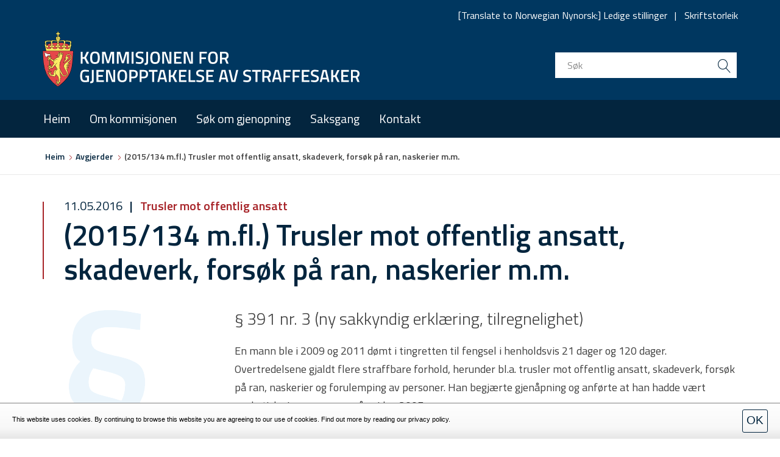

--- FILE ---
content_type: text/html; charset=utf-8
request_url: https://www.gjenopptakelse.no/nn/om-gjenopning/avgjerder/artikkel/2015-134-mfl-trusler-mot-offentlig-ansatt-skadeverk-forsok-pa-ran-naskerier-mm
body_size: 31784
content:
<!DOCTYPE html>
<html dir="ltr" lang="nn-NO">
<head>

<meta charset="utf-8">
<!-- 
	This website is based on t3kit v8.9.1 - www.t3kit.com

	This website is powered by TYPO3 - inspiring people to share!
	TYPO3 is a free open source Content Management Framework initially created by Kasper Skaarhoj and licensed under GNU/GPL.
	TYPO3 is copyright 1998-2026 of Kasper Skaarhoj. Extensions are copyright of their respective owners.
	Information and contribution at https://typo3.org/
-->



<title>(2015/134 m.fl.) Trusler mot offentlig ansatt, skadeverk, forsøk på ran, naskerier m.m. | Gjenopptakelse</title>
<meta property="og:title" content="(2015/134 m.fl.) Trusler mot offentlig ansatt, skadeverk, forsøk på ran, naskerier m.m." />
<meta property="og:type" content="article" />
<meta property="og:url" content="https://www.gjenopptakelse.no/nn/om-gjenopning/avgjerder/artikkel/2015-134-mfl-trusler-mot-offentlig-ansatt-skadeverk-forsok-pa-ran-naskerier-mm" />
<meta name="description" content="§ 391 nr. 3 (ny sakkyndig erklæring, tilregnelighet)" />
<meta property="og:description" content="§ 391 nr. 3 (ny sakkyndig erklæring, tilregnelighet)" />
<meta http-equiv="x-ua-compatible" content="ie=edge" />
<meta name="generator" content="TYPO3 CMS" />
<meta name="viewport" content="width=device-width, initial-scale=1.0, user-scalable=yes" />
<meta property="og:type" content="website" />
<meta name="twitter:card" content="summary" />
<meta name="mobile-web-app-capable" content="yes" />
<meta name="apple-mobile-web-app-capable" content="yes" />
<meta name="apple-mobile-web-app-status-bar-style" content="black" />
<meta name="format-detection" content="telephone=no" />


<link rel="stylesheet" type="text/css" href="/typo3temp/assets/compressed/merged-8eaad700e013c0b5e7dbdde864b0810b-e91ea5ed78e6fa1c0ee7a39d2ecb7d96.css?1767240811" media="all">
<style type="text/css">
/*<![CDATA[*/
<!-- 
/*InlineDefaultCss*/
/* default styles for extension "tx_frontend" */
    .ce-align-left { text-align: left; }
    .ce-align-center { text-align: center; }
    .ce-align-right { text-align: right; }

    .ce-table td, .ce-table th { vertical-align: top; }

    .ce-textpic, .ce-image, .ce-nowrap .ce-bodytext, .ce-gallery, .ce-row, .ce-uploads li, .ce-uploads div { overflow: hidden; }

    .ce-left .ce-gallery, .ce-column { float: left; }
    .ce-center .ce-outer { position: relative; float: right; right: 50%; }
    .ce-center .ce-inner { position: relative; float: right; right: -50%; }
    .ce-right .ce-gallery { float: right; }

    .ce-gallery figure { display: table; margin: 0; }
    .ce-gallery figcaption { display: table-caption; caption-side: bottom; }
    .ce-gallery img { display: block; }
    .ce-gallery iframe { border-width: 0; }
    .ce-border img,
    .ce-border iframe {
        border: 2px solid #000000;
        padding: 0px;
    }

    .ce-intext.ce-right .ce-gallery, .ce-intext.ce-left .ce-gallery, .ce-above .ce-gallery {
        margin-bottom: 10px;
    }
    .ce-intext.ce-right .ce-gallery { margin-left: 10px; }
    .ce-intext.ce-left .ce-gallery { margin-right: 10px; }
    .ce-below .ce-gallery { margin-top: 10px; }

    .ce-column { margin-right: 10px; }
    .ce-column:last-child { margin-right: 0; }

    .ce-row { margin-bottom: 10px; }
    .ce-row:last-child { margin-bottom: 0; }

    .ce-above .ce-bodytext { clear: both; }

    .ce-intext.ce-left ol, .ce-intext.ce-left ul { padding-left: 40px; overflow: auto; }

    /* Headline */
    .ce-headline-left { text-align: left; }
    .ce-headline-center { text-align: center; }
    .ce-headline-right { text-align: right; }

    /* Uploads */
    .ce-uploads { margin: 0; padding: 0; }
    .ce-uploads li { list-style: none outside none; margin: 1em 0; }
    .ce-uploads img { float: left; padding-right: 1em; vertical-align: top; }
    .ce-uploads span { display: block; }

    /* Table */
    .ce-table { width: 100%; max-width: 100%; }
    .ce-table th, .ce-table td { padding: 0.5em 0.75em; vertical-align: top; }
    .ce-table thead th { border-bottom: 2px solid #dadada; }
    .ce-table th, .ce-table td { border-top: 1px solid #dadada; }
    .ce-table-striped tbody tr:nth-of-type(odd) { background-color: rgba(0,0,0,.05); }
    .ce-table-bordered th, .ce-table-bordered td { border: 1px solid #dadada; }

    /* Space */
    .frame-space-before-extra-small { margin-top: 1em; }
    .frame-space-before-small { margin-top: 2em; }
    .frame-space-before-medium { margin-top: 3em; }
    .frame-space-before-large { margin-top: 4em; }
    .frame-space-before-extra-large { margin-top: 5em; }
    .frame-space-after-extra-small { margin-bottom: 1em; }
    .frame-space-after-small { margin-bottom: 2em; }
    .frame-space-after-medium { margin-bottom: 3em; }
    .frame-space-after-large { margin-bottom: 4em; }
    .frame-space-after-extra-large { margin-bottom: 5em; }

    /* Frame */
    .frame-ruler-before:before { content: ''; display: block; border-top: 1px solid rgba(0,0,0,0.25); margin-bottom: 2em; }
    .frame-ruler-after:after { content: ''; display: block; border-bottom: 1px solid rgba(0,0,0,0.25); margin-top: 2em; }
    .frame-indent { margin-left: 15%; margin-right: 15%; }
    .frame-indent-left { margin-left: 33%; }
    .frame-indent-right { margin-right: 33%; }
/* default styles for extension "tx_pxacookiebar" */
    #pxa-cookie-bar{display:none;}.visible-cookie-warning #pxa-cookie-bar{display:block;}

-->
/*]]>*/
</style>





<script>var PxaCookieBarHelper={cookieName:"pxa_cookie_warning",cookieIsSet:null,visibleCookieBarClass:"visible-cookie-warning",settings:null,init:function(){this.settings.activeConsent&&!this.isCookieSet()&&this.preventJsFromSettingCookies(),this.isCookieSet()||this.setDocumentClass(this.visibleCookieBarClass)},preventJsFromSettingCookies:function(){document.__defineGetter__?(document.__defineGetter__("cookie",function(){return""}),document.__defineSetter__("cookie",function(){})):Object.defineProperty(document,"cookie",{get:function(){return""},set:function(){return!0}})},getCookie:function(e){var t,i,o,n=document.cookie.split(";");for(t=0;t<n.length;t++)if(i=n[t].substr(0,n[t].indexOf("=")),o=n[t].substr(n[t].indexOf("=")+1),(i=i.replace(/^\s+|\s+$/g,""))===e)return decodeURI(o)},isCookieSet:function(){return null===this.cookieIsSet&&(this.cookieIsSet=1===parseInt(this.getCookie(this.cookieName))),this.cookieIsSet},setDocumentClass:function(e){document.documentElement.className+=(""===document.documentElement.className?"":" ")+e},setSettings:function(e){this.settings=e}};</script><script>PxaCookieBarHelper.setSettings({"activeConsent":false,"oneTimeVisible":true});PxaCookieBarHelper.init();</script>    <!-- Favicons -->
    <link rel="apple-touch-icon" sizes="180x180" href="/typo3conf/ext/subtheme_t3kit_gjenopptakelse/Resources/Public/favicons/apple-touch-icon.png">
    <link rel="icon" type="image/png" href="/typo3conf/ext/subtheme_t3kit_gjenopptakelse/Resources/Public/favicons/favicon-32x32.png" sizes="32x32">
    <link rel="icon" type="image/png" href="/typo3conf/ext/subtheme_t3kit_gjenopptakelse/Resources/Public/favicons/favicon-16x16.png" sizes="16x16">
    <link rel="manifest" href="/typo3conf/ext/subtheme_t3kit_gjenopptakelse/Resources/Public/favicons/site.webmanifest">
    <link rel="mask-icon" href="/typo3conf/ext/subtheme_t3kit_gjenopptakelse/Resources/Public/favicons/safari-pinned-tab.svg" color="#5BBAD5">
    <link rel="shortcut icon" href="/typo3conf/ext/subtheme_t3kit_gjenopptakelse/Resources/Public/favicons/favicon.ico">
    <meta name="msapplication-TileColor" content="#5BBAD5">
    <meta name="msapplication-config" content="/typo3conf/ext/subtheme_t3kit_gjenopptakelse/Resources/Public/favicons/browserconfig.xml">
    <meta name="theme-color" content="#FFFFFF">    <!-- Fonts -->
	<link href="https://fonts.googleapis.com/css?family=Titillium+Web:300,400,600&display=swap" rel="stylesheet">    <!-- Scripts -->
    <script>
        /*touchSupport*/
        touchSupport = (('ontouchstart' in window) || (navigator.MaxTouchPoints > 0) || (navigator.msMaxTouchPoints > 0));
        if (!touchSupport) {
            document.documentElement.className += " no-touch";
        }
        else{
            document.documentElement.className += " touch";
        }
        /*IE version*/
        var uA = window.navigator.userAgent;
        var msie = uA.indexOf('MSIE ');
        var trident = uA.indexOf('Trident/');
        var ie;
        function detectIE () {
            if (msie > 0) {
                /*IE 10 or older => return version number*/
                ie = 'ie' + parseInt(uA.substring(msie + 5, uA.indexOf('.', msie)), 10);
                return ie;
            }
            if (trident > 0) {
                /*IE 11 (or newer) => return version number*/
                var rv = uA.indexOf('rv:');
                ie = 'ie' + parseInt(uA.substring(rv + 3, uA.indexOf('.', rv)), 10);
                return ie;
            }
        return ie = 'nonIE';
        }
        detectIE();
        if (ie === 'nonIE') {
            document.documentElement.className += (' ' + ie);
        } else{
            document.documentElement.className += (' ' + (ie + ' ' + 'IE'));
        };

        var isIOS = false;
        function detectIOS() {
            var iDevices = [
                'iPad Simulator',
                'iPhone Simulator',
                'iPod Simulator',
                'iPad',
                'iPhone',
                'iPod'
            ];

            if (!!navigator.platform) {
                while(iDevices.length) {
                    if (navigator.platform === iDevices.pop()) {
                        isIOS = true;
                        /*In case if should be in DOM
                        for now can be omitted - no styles by default attached to this class name ' iOS'*/
                        document.documentElement.className += " iOS";
                    }
                }
            }
        }
        detectIOS();

        var isAndroid = false;
        var android = uA.indexOf('Android ');
        function detectAndroid() {
            if (android > 0) {
                isAndroid = true;
                /*In case if should be in DOM
                for now can be omitted - no styles by default attached to this class name ' android'*/
                document.documentElement.className += " android";
            }
        }
        detectAndroid();
    </script>
<link rel="canonical" href="https://www.gjenopptakelse.no/nn/om-gjenopning/avgjerder/artikkel/2015-134-mfl-trusler-mot-offentlig-ansatt-skadeverk-forsok-pa-ran-naskerier-mm"/>

<link rel="alternate" hreflang="nb-NO" href="https://www.gjenopptakelse.no/sok-om-gjenapning/avgjorelser/artikkel/2015-134-mfl-trusler-mot-offentlig-ansatt-skadeverk-forsok-pa-ran-naskerier-mm"/>
<link rel="alternate" hreflang="nn-NO" href="https://www.gjenopptakelse.no/nn/om-gjenopning/avgjerder/artikkel/2015-134-mfl-trusler-mot-offentlig-ansatt-skadeverk-forsok-pa-ran-naskerier-mm"/>
<link rel="alternate" hreflang="x-default" href="https://www.gjenopptakelse.no/sok-om-gjenapning/avgjorelser/artikkel/2015-134-mfl-trusler-mot-offentlig-ansatt-skadeverk-forsok-pa-ran-naskerier-mm"/>
</head>
<body>

<!-- theme_t3kit: Layouts/Default.html [begin] -->
<!--[if lte IE 9]>
	<p class="browsehappy">Du brukar ein &lt;strong&gt;gamal&lt;/strong&gt; nettlesar.<a href="http://browsehappy.com/">Oppgrader nettlesaren din for å forbetra opplevinga.</a></p>
<![endif]-->
<div class="skip-links">
	<a href="#main-navigation" class="skip-links__item sr-only sr-only-focusable">
		Skip to main navigation
	</a>
	<a href="#main-content" class="skip-links__item sr-only sr-only-focusable">
		Skip to main content
	</a>
</div>



<!-- theme_t3kit: Partials/Header/Header.html [begin] -->

<header class="header">
	<div class="header-top-wrp">

		

			<div class="header-top">
				<div class="header-top__main-navigation-toggle-btn">
					<button type="button" class="main-navigation__toggle-btn js__main-navigation__toggle-btn" >
						<span>toggle menu</span>
					</button>
				</div>
				

				
					

    <div class="header-top__language-menu">
        
        <div class="header-top__language-menu-box js__header-top__language-menu-box">
            
                
                        <a href="/sok-om-gjenapning/avgjorelser/artikkel/2015-134-mfl-trusler-mot-offentlig-ansatt-skadeverk-forsok-pa-ran-naskerier-mm"
                           title="Norsk"
                           class="header-top__language-menu-box-item">
                            
    
            <span class=" flag-icon flag-icon-no"></span>
        
 Norsk
                        </a>
                    
            
                
                        <span title="English" class="header-top__language-menu-box-item">
                            <span class="flag-icon flag-icon-gb"></span> English
                        </span>
                    
            
                
                        <a href="https://www.gjenopptakelse.no/languages/samegiella"
                           title="Sámegiella"
                           class="header-top__language-menu-box-item">
                            
    
            
                <span class=" flag-icon" style="background-image: url('/fileadmin/user_upload/Sami_flag.svg')"></span>
            
        
 Sámegiella
                        </a>
                    
            
                
                        <a href="https://www.gjenopptakelse.no/languages/shqip"
                           title="Shqip"
                           class="header-top__language-menu-box-item">
                            
    
            
                <span class=" flag-icon" style="background-image: url('/fileadmin/user_upload/al.svg')"></span>
            
        
 Shqip
                        </a>
                    
            
                
                        <a href="https://www.gjenopptakelse.no/languages/francais"
                           title="Français"
                           class="header-top__language-menu-box-item">
                            
    
            
                <span class=" flag-icon" style="background-image: url('/fileadmin/user_upload/fr.svg')"></span>
            
        
 Français
                        </a>
                    
            
                
                        <a href="https://www.gjenopptakelse.no/languages/polski"
                           title="Polski"
                           class="header-top__language-menu-box-item">
                            
    
            
                <span class=" flag-icon" style="background-image: url('/fileadmin/user_upload/pl.svg')"></span>
            
        
 Polski
                        </a>
                    
            
                
                        <a href="https://www.gjenopptakelse.no/languages/srpski-bosanski-hrvatski"
                           title="Srpski / Bosanski / Hrvatski"
                           class="header-top__language-menu-box-item">
                            
    
            
        
 Srpski / Bosanski / Hrvatski
                        </a>
                    
            
                
                        <a href="https://www.gjenopptakelse.no/languages/espanol"
                           title="Español"
                           class="header-top__language-menu-box-item">
                            
    
            
                <span class=" flag-icon" style="background-image: url('/fileadmin/user_upload/es.svg')"></span>
            
        
 Español
                        </a>
                    
            
                
                        <a href="https://www.gjenopptakelse.no/languages/deutsch"
                           title="Deutsch"
                           class="header-top__language-menu-box-item">
                            
    
            
                <span class=" flag-icon" style="background-image: url('/fileadmin/user_upload/de.svg')"></span>
            
        
 Deutsch
                        </a>
                    
            
                
                        <a href="https://www.gjenopptakelse.no/languages/%D8%A7%D9%84%D8%B9%D8%B1%D8%A8%D9%8A%D8%A9-al-arabiyyah"
                           title="العربية al-&#039;arabiyyah"
                           class="header-top__language-menu-box-item">
                            
    
            
        
 العربية al-&#039;arabiyyah
                        </a>
                    
            
                
                        <a href="https://www.gjenopptakelse.no/languages/%E4%B8%AD%E6%96%87"
                           title="中文"
                           class="header-top__language-menu-box-item">
                            
    
            
                <span class=" flag-icon" style="background-image: url('/fileadmin/user_upload/cn.svg')"></span>
            
        
 中文
                        </a>
                    
            
                
                        <a href="https://www.gjenopptakelse.no/languages/%D8%A7%D8%B1%D8%AF%D9%88"
                           title="اردو"
                           class="header-top__language-menu-box-item">
                            
    
            
        
 اردو
                        </a>
                    
            
                
                        <a href="https://www.gjenopptakelse.no/languages/russkii"
                           title="Русский"
                           class="header-top__language-menu-box-item">
                            
    
            
        
 Русский
                        </a>
                    
            
                
                        <a href="https://www.gjenopptakelse.no/languages/tieng-viet"
                           title="Tiếng Việt"
                           class="header-top__language-menu-box-item">
                            
    
            
                <span class=" flag-icon" style="background-image: url('/fileadmin/user_upload/vn.svg')"></span>
            
        
 Tiếng Việt
                        </a>
                    
            
            <button class="header-top__language-menu-box-close-btn js__header-top__language-menu-box-close-btn" aria-label="Close language menu">x</button>
        </div>
    </div>





				

				

				
					<nav aria-label="Meta navigation"><ul class="nav js__header-top_meta-nav"><li class="uid-179 point-1 first"><a href="/nn/translate-to-norwegian-nynorsk-ledige-stillinger" title="[Translate to Norwegian Nynorsk:] Ledige stillinger i Gjenopptakelseskommisjonen">[Translate to Norwegian Nynorsk:] Ledige stillinger</a></li><li class="uid-180 point-2 last"><a href="/nn/skriftstorleik" title="For å endre tekststorleiken, hald Ctrl-tasten nede (Cmd-tasten på Mac) og trykk på + for å forstørre eller - for å forminske.">Skriftstorleik</a></li></ul></nav>
				

			</div>
		
	</div>


	
		<div class="header-middle-wrp">
			<div class="header-middle">
				
					<div class="header-middle__logo">
						<a href="/nn/" title="Hjem" class="header-middle__logo-link"><img src="/fileadmin/user_upload/images/Gjen_logo.svg" width="547" height="94"  class="header-middle__logo-img img-responsive"  alt="Gjenopptakelse" title="Hjem" ></a>
					</div>
				

				
				

					
<div class="tx_solr">

	


	<div class="tx-solr-searchbox">

		<form method="get" id="tx-solr-search-form-pi-results-header" action="/nn/sokeresultat" data-suggest="/nn/sokeresultat/searchSuggest.json" data-suggest-header="Top Results" accept-charset="utf-8">
			

			<div class="header-middle__search-wrp" >
				<div class="header-middle__search-box" >
					<input type="text" aria-label="search input" class="tx-solr-q js-solr-q header-middle__search-input" name="tx_solr[q]" value="" placeholder="Søk" data-search="searchSuggest" />
					<button class="tx-solr-submit header-middle__search-submit" type="submit" value="Søk" aria-label="search button submit"><span class="icons icon-t3-search"></span></button>
				</div>
			</div>
		</form>

		
	</div>




</div>
				
			</div>
		</div>
	


<!-- theme_t3kit: Main menu [begin] -->

	

	<nav id="main-navigation" class="main-navigation js__main-navigation">
		<div class="main-navigation__items-wrp js__navigation__items-wrp">
			
			
			<ul class="main-navigation__items-list js__main-navigation__items-list ">
				<li class="main-navigation__item js__main-navigation__item uid-182 point-1 first"><a href="/nn/" class="main-navigation__item-link js__main-navigation__item-link">Heim</a></li><li class="main-navigation__item js__main-navigation__item _sub uid-142 point-2 middle"><a href="/nn/om-kommisjonen" class="main-navigation__item-link js__main-navigation__item-link">Om kommisjonen</a><a href="#" class="main-navigation__open-sub-menu-link js__main-navigation__open-sub-menu-link">Open</a><ul class="main-navigation__sub-item-list"><li class="main-navigation__sub-item uid-213 point-1 first"><a href="/nn/om-kommisjonen/gjenopptakelseskommisjonen" class="main-navigation__sub-item-link">Gjenopptakelseskommisjonen</a></li><li class="main-navigation__sub-item uid-139 point-2 last"><a href="/nn/om-kommisjonen/arsberetninger" class="main-navigation__sub-item-link">Årsrapportar</a></li></ul></li><li class="main-navigation__item js__main-navigation__item uid-143 point-3 middle"><a href="/nn/om-gjenopning" class="main-navigation__item-link js__main-navigation__item-link">Søk om gjenopning</a></li><li class="main-navigation__item js__main-navigation__item _sub uid-210 point-4 middle"><a href="/nn/saksgang" class="main-navigation__item-link js__main-navigation__item-link">Saksgang</a><a href="#" class="main-navigation__open-sub-menu-link js__main-navigation__open-sub-menu-link">Open</a><ul class="main-navigation__sub-item-list"><li class="main-navigation__sub-item uid-216 point-1 first"><a href="/nn/saksgang/gangen-i-en-gjenopningssak-uten-utgreiing" class="main-navigation__sub-item-link">Gangen i en gjenopningssak uten utgreiing</a></li><li class="main-navigation__sub-item uid-217 point-2 last"><a href="/nn/saksgang/gangen-i-en-gjenopningssak-med-utgreiing" class="main-navigation__sub-item-link">Gangen i en gjenopningssak med utgreiing</a></li></ul></li><li class="main-navigation__item js__main-navigation__item _sub uid-148 point-5 last"><a href="/nn/kontakt" class="main-navigation__item-link js__main-navigation__item-link">Kontakt</a><a href="#" class="main-navigation__open-sub-menu-link js__main-navigation__open-sub-menu-link">Open</a><ul class="main-navigation__sub-item-list"><li class="main-navigation__sub-item uid-144 point-1 last"><a href="/nn/om-gjenopning/skjema" class="main-navigation__sub-item-link">Skjema</a></li></ul></li>

				
				
			</ul>
		</div>
	</nav>

<!-- theme_t3kit: Main menu [end] -->

	<div class="main-navigation__search-box-overlay js__main-navigation__search-box-overlay"></div>
	<div class="header-top__language-menu-overlay js__header-top__language-menu-overlay"></div>
</header>


<!-- theme_t3kit: Partials/Header/Header.html [end] -->


	<!-- theme_t3kit: Templates/Theme/Content.html [begin] -->
	

	
	<!-- theme_t3kit: Partials/Content/Breadcrumbs.html [begin] -->

	
		

		<nav aria-label="Breadcrumb navigation"><span class="sr-only">Du er her</span><div class="breadcrumbs"><div class="breadcrumbs__wrp container"><ol class="breadcrumbs__list"><li class="breadcrumbs__list-item"><span class="icons icon-t3-home"></span><a href="/nn/" title="HOvudsida til Kommisjonen for gjenopptakelse av straffesakar" class="breadcrumbs__list-link"><span class="breadcrumbs__list-item-label">Heim</span></a></li><li class="breadcrumbs__list-item"><a href="/nn/om-gjenopning/avgjerder" title="Sammendrag av avgjørelser om gjenåpning" class="breadcrumbs__list-link"><span class="breadcrumbs__list-item-label">Avgjerder</span></a></li><li class="breadcrumbs__list-item _active"><span class="breadcrumbs__list-item-label">(2015/134 m.fl.) Trusler mot offentlig ansatt, skadeverk, forsøk på ran, naskerier m.m.</span></li></ol></div></div></nav>

		
	

	<!-- theme_t3kit: Partials/Content/Breadcrumbs.html [end] -->
	
	<main>
		<div class="container">
			<div class="row">
				<div class="col-md-12">
					
		
	<!-- theme_t3kit: Partials/Content/Main.html [begin] -->

	<!--TYPO3SEARCH_begin-->
		<div id="main-content">
			
<div id="c1238" class="frame frame-type-list   "><div class="news news-single"><div class="article" itemscope="itemscope" itemtype="http://schema.org/Article"><div class="news-article-wrapper"><div class="news-article-footer"><p><!-- date --><span class="news-list-date"><time datetime="2016-05-11">
								11.05.2016
								<meta itemprop="datePublished" content="2016-05-11" /></time></span><!-- Tags --><span class="news-list-tags" itemprop="keywords"><a title="Trusler mot offentlig ansatt" href="/nn/om-gjenopning/avgjerder/artikkel/stikkord/trusler-mot-offentlig-ansatt">
				Trusler mot offentlig ansatt
			</a></span></p></div><div class="news-article-header"><h1 itemprop="headline">(2015/134 m.fl.) Trusler mot offentlig ansatt, skadeverk, forsøk på ran, naskerier m.m.</h1></div></div><div class="container"><div class="col-md-3 hidden-sm hidden-xs"><img alt="alt text" src="/typo3conf/ext/subtheme_t3kit_gjenopptakelse/Resources/Public/Images/para.png" width="153" height="262" /></div><div class="col-md-9 col-sm-12 col-xs-12"><!-- teaser --><div class="teaser-text" itemprop="description"><p>§ 391 nr. 3 (ny sakkyndig erklæring, tilregnelighet)</p></div><!-- main text --><div class="news-text-wrap" itemprop="articleBody"><p>En mann ble i 2009 og 2011 dømt i tingretten til fengsel i henholdsvis 21 dager og 120 dager. Overtredelsene gjaldt flere straffbare forhold, herunder bl.a. trusler mot offentlig ansatt, skadeverk, forsøk på ran, naskerier og forulemping av personer. Han begjærte gjenåpning og anførte at han hadde vært psykotisk gjennom mange år, siden 2007.&nbsp;</p><p>Kommisjonen oppnevnte rettspsykiatrisk sakkyndige, som konkluderte med at domfelte var psykotisk på tiden for de påklagede handlinger, jf. straffeloven § 44.&nbsp;</p><p>Kommisjonen fant at den rettspsykiatriske erklæringen var en ny omstendighet som innbar en rimelig mulighet for at domfelte ville ha blitt frifunnet dersom dette materialet hadde foreligget for den dømmende rett.&nbsp;</p><p>Kommisjonen besluttet enstemmig å ta begjæringen om gjenåpning til følge.</p></div></div></div><!-- related things --><div class="clearfix"></div><div class="news-related-wrap"><div class="row"></div></div><div class="page-navigation"><div class="page-navigation__prev"><span class="page-navigation__date"><time datetime="2016-03-17">
										17.03.2016
										<meta itemprop="datePublished" content="2016-03-17"/></time></span><!-- Tags --><span class="news-list-tags" itemprop="keywords"><a title="Drap" href="/nn/om-gjenopning/avgjerder/artikkel/stikkord/drap">
				Drap
			</a><a title="Til ugunst" href="/nn/om-gjenopning/avgjerder/artikkel/stikkord/til-skade">
				Til ugunst
			</a><a title="Til skade" href="/nn/om-gjenopning/avgjerder/artikkel/stikkord/til-skade-1">
				Til skade
			</a></span><div class="page-navigation__link-wrp js__dotdotdot"><a class="page-navigation__link" href="/nn/om-gjenopning/avgjerder/artikkel/2016-26-drap">
											(2016/26) Drap
										</a></div></div><div class="page-navigation__next"><span class="page-navigation__date"><time datetime="2016-06-15">
										15.06.2016
										<meta itemprop="datePublished" content="2016-06-15"/></time></span><!-- Tags --><span class="news-list-tags" itemprop="keywords"><a title="Narkotika" href="/nn/om-gjenopning/avgjerder/artikkel/stikkord/narkotika">
				Narkotika
			</a></span><div class="page-navigation__link-wrp js__dotdotdot"><a class="page-navigation__link" href="/nn/om-gjenopning/avgjerder/artikkel/2015-110-narkotika">
											(2015/110) Narkotika
										</a></div></div></div></div></div></div>


		</div>
	<!--TYPO3SEARCH_end-->

	<!-- theme_t3kit: Partials/Content/Main.html [end] -->
	
	
				</div>
			</div>
		</div>
	</main>

	<!-- theme_t3kit: Templates/Theme/Content.html [end] -->
	

<!-- theme_t3kit: Partials/Footer/Footer.html [begin] -->


<footer class="footer" role="contentinfo">
	
	
	<h2 class="sr-only">Footer</h2>
	



<div id="c948" class="frame frame-type-gridelements_pi1    "><div class="col1   -    "><div class="default margin-top-50 "><div id="c941" class="frame frame-type-gridelements_pi1     container"><div class="row"><div class="col1   col-md-6    "><div id="c940" class="frame frame-type-gridelements_pi1     container-fluid"><div class="row"><div class="col1  col-sm-6 col-md-6    "><div id="c939" class="frame frame-type-text   "><p><strong>POSTADRESSE</strong></p><p>Postboks 2097 Vika<br /> 0125 Oslo</p></div></div><div class="col2  col-sm-6 col-md-6    "><div id="c938" class="frame frame-type-text   "><p><strong>BESØKSADRESSE</strong></p><p>Brynsalléen 4<br /> 0667 Oslo</p></div></div></div></div></div><div class="col2   col-md-6    "><div id="c937" class="frame frame-type-gridelements_pi1     container-fluid"><div class="row"><div class="col1  col-sm-6 col-md-6    "><div id="c936" class="frame frame-type-text   "><p><strong>TELEFON&nbsp;</strong></p><p>Telefon:&nbsp;<a href="tel:22404400">22 40 44 00</a><br /> &nbsp;</p></div></div><div class="col2  col-sm-6 col-md-6    "><div id="c935" class="frame frame-type-text   "><p><strong>E-POST</strong></p><p><a href="javascript:linkTo_UnCryptMailto(%27ocknvq%2CrquvBilgpqrrvcmgnug0pq%27);">post@<span style="display:none;">remove-this.</span>gjenopptakelse.<span style="display:none;">remove-this.</span>no</a><br /> Org.nr.&nbsp;985 847 215</p></div></div></div></div></div></div></div></div><div class="default margin-top-20 margin-bottom-30"><div id="c944" class="frame frame-type-gridelements_pi1     container"><div class="row"><div class="col1   col-md-7    "><div id="c942" class="frame frame-type-image   "><div class="ce-image ce-left ce-above"><div class="ce-gallery" data-ce-columns="1" data-ce-images="1"><div class="ce-row"><div class="ce-column"><figure class="image"><img data-caption="" class="image-embed-item" src="/fileadmin/user_upload/images/Gjen_logo.svg" width="500" height="85" alt="" /></figure></div></div></div></div></div></div><div class="col2   col-md-5    "></div></div></div></div><div id="c947" class="frame frame-type-gridelements_pi1     container"><div class="row"><div class="col1   col-md-6    "></div><div class="col2   col-md-6    "><div id="c946" class="frame frame-type-menu_subpages   "><ul><li><a href="/nn/personvern" title="Personvern"><span>Personvern</span></a></li></ul></div></div></div></div></div></div>



</footer>

<!-- theme_t3kit: Partials/Footer/Footer.html [end] -->


<!-- theme_t3kit: Layouts/Default.html [end] -->
<div id="pxa-cookie-bar"
             class="bottom-message-wrap passive-consent"><div class="cookie-warning"><div class="cookie-container"><div class="cookie-row"><div><p>This website uses cookies. By continuing to browse this website you are agreeing to our use of cookies. Find out more by reading our privacy policy.</p></div><div class="close-button"><a href="#" class="btn-close pxa-cookie-buttons">
                                        OK
                                    </a></div></div></div></div></div>
<script src="/typo3temp/assets/compressed/merged-e285c58fe1a0b6f6c57ddcb74b7bcaae-ba70f2f9fb0def3ac7fe8dd9e8331b1f.js?1767240811" type="text/javascript"></script>
<script src="/typo3temp/assets/compressed/merged-2b5f51e7a82e18c5e8233d36ac9d9dce-f0e5c0f487ac1e192ba0b8221b858b43.js?1767240811" type="text/javascript"></script>
<script src="/typo3temp/assets/compressed/merged-d633ced13fee4bc7b5c03310b5879d05-0cb63e0be9ddb59e5c17f3561f6c628f.js?1767240811" type="text/javascript"></script>


</body>
</html>

--- FILE ---
content_type: text/css
request_url: https://www.gjenopptakelse.no/typo3temp/assets/compressed/merged-8eaad700e013c0b5e7dbdde864b0810b-e91ea5ed78e6fa1c0ee7a39d2ecb7d96.css?1767240811
body_size: 42213
content:
.top-message-wrap{position:fixed;top:0;z-index:7200;width:100%;}.bottom-message-wrap{position:fixed;bottom:0;z-index:2000;width:100%;}#pxa-cookie-bar p{color:#82787d;margin:0;font-size:11px;line-height:15px;font-family:Verdana,Arial,Helvetica,sans-serif;position:relative;margin-bottom:4px;}#pxa-cookie-bar .cookie-container{padding:0 20px;}#pxa-cookie-bar .cookie-container .btn-close{text-align:center;min-width:36px;font-size:19px;line-height:26px;float:right;cursor:pointer;text-decoration:none;border:1px solid;border-radius:3px;padding:4px 6px 6px 6px;font-family:Verdana,sans-serif;}#pxa-cookie-bar .cookie-container .btn-close:hover{color:#000000;}#pxa-cookie-bar .cookie-container .agree-buttons{text-align:center;min-width:30px;cursor:pointer;text-decoration:none;border:1px solid;border-radius:3px;padding:4px 15px 5px 15px;position:relative;margin:7px 10px 0 0;display:inline-block;}#pxa-cookie-bar .cookie-container #accept-cookie{color:#6FB536;}#pxa-cookie-bar .cookie-container #accept-cookie:hover{color:#509815;}#pxa-cookie-bar .cookie-container #decline-cookie{color:#F14A29;}#pxa-cookie-bar .cookie-container #decline-cookie:hover{color:#b12408;}#pxa-cookie-bar .cookie-warning{border-style:solid;border-width:0;border-color:#808080;color:#808080;padding:10px 0 15px 0;background-image:-webkit-linear-gradient(-90deg,rgb(254,254,254) 0%,rgb(248,248,248) 68%,rgb(230,230,230) 100%);background-image:-ms-linear-gradient(-90deg,rgb(254,254,254) 0%,rgb(248,248,248) 68%,rgb(230,230,230) 100%);background-image:linear-gradient(-180deg,rgb(254,254,254) 0%,rgb(248,248,248) 68%,rgb(230,230,230) 100%);-ms-filter:"progid:DXImageTransform.Microsoft.gradient(startColorstr=#fffefefe,endColorstr=#ffe6e6e6,GradientType=0)";filter:"progid:DXImageTransform.Microsoft.gradient(startColorstr=#fffefefe,endColorstr=#ffe6e6e6,GradientType=0)";}#pxa-cookie-bar.top-message-wrap .cookie-warning{border-bottom-width:1px;}#pxa-cookie-bar.bottom-message-wrap .cookie-warning{border-top-width:1px;}#pxa-cookie-bar .cookie-warning .close{margin:2px 0 0 10px;font-size:16px;}#pxa-cookie-bar .cookie-warning{padding-bottom:10px;}#pxa-cookie-bar.passive-consent p{margin-right:20px;}.passive-consent .cookie-warning div{display:table-cell;vertical-align:middle;}.passive-consent .cookie-warning .cookie-row,.passive-consent .cookie-warning .cookie-container{display:table;width:100%;box-sizing:border-box;}.active-consent .cookie-row{margin-bottom:10px;}@media (max-width:420px){.passive-consent .close-button{margin-top:3px;}#pxa-cookie-bar .cookie-container .btn-close{float:left;}}html{font-family:sans-serif;-ms-text-size-adjust:100%;-webkit-text-size-adjust:100%;}body{margin:0;}article,aside,details,figcaption,figure,footer,header,hgroup,main,menu,nav,section,summary{display:block;}audio,canvas,progress,video{display:inline-block;vertical-align:baseline;}audio:not([controls]){display:none;height:0;}[hidden],template{display:none;}a{background-color:transparent;}a:active,a:hover{outline:0;}abbr[title]{border-bottom:1px dotted;}b,strong{font-weight:bold;}dfn{font-style:italic;}h1{font-size:2em;margin:0.67em 0;}mark{background:#ff0;color:#000;}small{font-size:80%;}sub,sup{font-size:75%;line-height:0;position:relative;vertical-align:baseline;}sup{top:-0.5em;}sub{bottom:-0.25em;}img{border:0;}svg:not(:root){overflow:hidden;}figure{margin:1em 40px;}hr{box-sizing:content-box;height:0;}pre{overflow:auto;}code,kbd,pre,samp{font-family:monospace,monospace;font-size:1em;}button,input,optgroup,select,textarea{color:inherit;font:inherit;margin:0;}button{overflow:visible;}button,select{text-transform:none;}button,html input[type="button"],input[type="reset"],input[type="submit"]{-webkit-appearance:button;cursor:pointer;}button[disabled],html input[disabled]{cursor:default;}button::-moz-focus-inner,input::-moz-focus-inner{border:0;padding:0;}input{line-height:normal;}input[type="checkbox"],input[type="radio"]{box-sizing:border-box;padding:0;}input[type="number"]::-webkit-inner-spin-button,input[type="number"]::-webkit-outer-spin-button{height:auto;}input[type="search"]{-webkit-appearance:textfield;box-sizing:content-box;}input[type="search"]::-webkit-search-cancel-button,input[type="search"]::-webkit-search-decoration{-webkit-appearance:none;}fieldset{border:1px solid #c0c0c0;margin:0 2px;padding:0.35em 0.625em 0.75em;}legend{border:0;padding:0;}textarea{overflow:auto;}optgroup{font-weight:bold;}table{border-collapse:collapse;border-spacing:0;}td,th{padding:0;}@media print{*,*:before,*:after{background:transparent !important;color:#000 !important;box-shadow:none !important;text-shadow:none !important;}a,a:visited{text-decoration:underline;}a[href]:after{content:" (" attr(href) ")";}abbr[title]:after{content:" (" attr(title) ")";}a[href^="#"]:after,a[href^="javascript:"]:after{content:"";}pre,blockquote{border:1px solid #999;page-break-inside:avoid;}thead{display:table-header-group;}tr,img{page-break-inside:avoid;}img{max-width:100% !important;}p,h2,h3{orphans:3;widows:3;}h2,h3{page-break-after:avoid;}.navbar{display:none;}.btn > .caret,.dropup > .btn > .caret{border-top-color:#000 !important;}.label{border:1px solid #000;}.table{border-collapse:collapse !important;}.table td,.table th{background-color:#fff !important;}.table-bordered th,.table-bordered td{border:1px solid #ddd !important;}}*{-webkit-box-sizing:border-box;-moz-box-sizing:border-box;box-sizing:border-box;}*:before,*:after{-webkit-box-sizing:border-box;-moz-box-sizing:border-box;box-sizing:border-box;}html{font-size:10px;-webkit-tap-highlight-color:rgba(0,0,0,0);}body{font-family:'Titillium Web',sans-serif;font-size:18px;line-height:1.6667;color:#3e3e3e;background-color:#ffffff;}input,button,select,textarea{font-family:inherit;font-size:inherit;line-height:inherit;}a{color:#03253e;text-decoration:none;}a:hover,a:focus{color:#a72328;text-decoration:none;}a:focus{outline:5px auto -webkit-focus-ring-color;outline-offset:-2px;}figure{margin:0;}img{vertical-align:middle;}.img-responsive{display:block;max-width:100%;height:auto;}.img-rounded{border-radius:0;}.img-thumbnail{padding:4px;line-height:1.6667;background-color:#ffffff;border:1px solid #dddddd;border-radius:0;-webkit-transition:all 0.2s ease-in-out;-o-transition:all 0.2s ease-in-out;transition:all 0.2s ease-in-out;display:inline-block;max-width:100%;height:auto;}.img-circle{border-radius:50%;}hr{margin-top:30px;margin-bottom:30px;border:0;border-top:1px solid #eeeeee;}.sr-only{position:absolute;width:1px;height:1px;margin:-1px;padding:0;overflow:hidden;clip:rect(0,0,0,0);border:0;}.sr-only-focusable:active,.sr-only-focusable:focus{position:static;width:auto;height:auto;margin:0;overflow:visible;clip:auto;}[role="button"]{cursor:pointer;}h1,h2,h3,h4,h5,h6,.h1,.h2,.h3,.h4,.h5,.h6{font-family:inherit;font-weight:700;line-height:1.6667;color:#03253e;}h1 small,h2 small,h3 small,h4 small,h5 small,h6 small,.h1 small,.h2 small,.h3 small,.h4 small,.h5 small,.h6 small,h1 .small,h2 .small,h3 .small,h4 .small,h5 .small,h6 .small,.h1 .small,.h2 .small,.h3 .small,.h4 .small,.h5 .small,.h6 .small{font-weight:normal;line-height:1;color:#777777;}h1,.h1,h2,.h2,h3,.h3{margin-top:30px;margin-bottom:15px;}h1 small,.h1 small,h2 small,.h2 small,h3 small,.h3 small,h1 .small,.h1 .small,h2 .small,.h2 .small,h3 .small,.h3 .small{font-size:65%;}h4,.h4,h5,.h5,h6,.h6{margin-top:15px;margin-bottom:15px;}h4 small,.h4 small,h5 small,.h5 small,h6 small,.h6 small,h4 .small,.h4 .small,h5 .small,.h5 .small,h6 .small,.h6 .small{font-size:75%;}h1,.h1{font-size:48px;}h2,.h2{font-size:32px;}h3,.h3{font-size:28px;}h4,.h4{font-size:22px;}h5,.h5{font-size:18px;}h6,.h6{font-size:16px;}p{margin:0 0 15px;}.lead{margin-bottom:30px;font-size:20px;font-weight:300;line-height:1.4;}@media (min-width:768px){.lead{font-size:27px;}}small,.small{font-size:77%;}mark,.mark{background-color:#fcf8e3;padding:.2em;}.text-left{text-align:left;}.text-right{text-align:right;}.text-center{text-align:center;}.text-justify{text-align:justify;}.text-nowrap{white-space:nowrap;}.text-lowercase{text-transform:lowercase;}.text-uppercase{text-transform:uppercase;}.text-capitalize{text-transform:capitalize;}.text-muted{color:#777777;}.text-primary{color:#337ab7;}a.text-primary:hover,a.text-primary:focus{color:#286090;}.text-success{color:#3c763d;}a.text-success:hover,a.text-success:focus{color:#2b542c;}.text-info{color:#31708f;}a.text-info:hover,a.text-info:focus{color:#245269;}.text-warning{color:#8a6d3b;}a.text-warning:hover,a.text-warning:focus{color:#66512c;}.text-danger{color:#a94442;}a.text-danger:hover,a.text-danger:focus{color:#843534;}.bg-primary{color:#fff;background-color:#337ab7;}a.bg-primary:hover,a.bg-primary:focus{background-color:#286090;}.bg-success{background-color:#dff0d8;}a.bg-success:hover,a.bg-success:focus{background-color:#c1e2b3;}.bg-info{background-color:#d9edf7;}a.bg-info:hover,a.bg-info:focus{background-color:#afd9ee;}.bg-warning{background-color:#fcf8e3;}a.bg-warning:hover,a.bg-warning:focus{background-color:#f7ecb5;}.bg-danger{background-color:#f2dede;}a.bg-danger:hover,a.bg-danger:focus{background-color:#e4b9b9;}.page-header{padding-bottom:14px;margin:60px 0 30px;border-bottom:1px solid #eeeeee;}ul,ol{margin-top:0;margin-bottom:15px;}ul ul,ol ul,ul ol,ol ol{margin-bottom:0;}.list-unstyled{padding-left:0;list-style:none;}.list-inline{padding-left:0;list-style:none;margin-left:-5px;}.list-inline > li{display:inline-block;padding-left:5px;padding-right:5px;}dl{margin-top:0;margin-bottom:30px;}dt,dd{line-height:1.6667;}dt{font-weight:bold;}dd{margin-left:0;}@media (min-width:768px){.dl-horizontal dt{float:left;width:160px;clear:left;text-align:right;overflow:hidden;text-overflow:ellipsis;white-space:nowrap;}.dl-horizontal dd{margin-left:180px;}}abbr[title],abbr[data-original-title]{cursor:help;border-bottom:1px dotted #777777;}.initialism{font-size:90%;text-transform:uppercase;}blockquote{padding:15px 30px;margin:0 0 30px;font-size:22.5px;border-left:5px solid #eeeeee;}blockquote p:last-child,blockquote ul:last-child,blockquote ol:last-child{margin-bottom:0;}blockquote footer,blockquote small,blockquote .small{display:block;font-size:80%;line-height:1.6667;color:#777777;}blockquote footer:before,blockquote small:before,blockquote .small:before{content:'\2014 \00A0';}.blockquote-reverse,blockquote.pull-right{padding-right:15px;padding-left:0;border-right:5px solid #eeeeee;border-left:0;text-align:right;}.blockquote-reverse footer:before,blockquote.pull-right footer:before,.blockquote-reverse small:before,blockquote.pull-right small:before,.blockquote-reverse .small:before,blockquote.pull-right .small:before{content:'';}.blockquote-reverse footer:after,blockquote.pull-right footer:after,.blockquote-reverse small:after,blockquote.pull-right small:after,.blockquote-reverse .small:after,blockquote.pull-right .small:after{content:'\00A0 \2014';}address{margin-bottom:30px;font-style:normal;line-height:1.6667;}code,kbd,pre,samp{font-family:Menlo,Monaco,Consolas,"Courier New",monospace;}code{padding:2px 4px;font-size:90%;color:#c7254e;background-color:#f9f2f4;border-radius:0;}kbd{padding:2px 4px;font-size:90%;color:#ffffff;background-color:#333333;border-radius:0;box-shadow:inset 0 -1px 0 rgba(0,0,0,0.25);}kbd kbd{padding:0;font-size:100%;font-weight:bold;box-shadow:none;}pre{display:block;padding:14.5px;margin:0 0 15px;font-size:17px;line-height:1.6667;word-break:break-all;word-wrap:break-word;color:#333333;background-color:#f5f5f5;border:1px solid #cccccc;border-radius:0;}pre code{padding:0;font-size:inherit;color:inherit;white-space:pre-wrap;background-color:transparent;border-radius:0;}.pre-scrollable{max-height:340px;overflow-y:scroll;}.container{margin-right:auto;margin-left:auto;padding-left:15px;padding-right:15px;}@media (min-width:768px){.container{width:750px;}}@media (min-width:992px){.container{width:970px;}}@media (min-width:1200px){.container{width:1170px;}}.container-fluid{margin-right:auto;margin-left:auto;padding-left:15px;padding-right:15px;}.row{margin-left:-15px;margin-right:-15px;}.col-xs-1,.col-sm-1,.col-md-1,.col-lg-1,.col-xs-2,.col-sm-2,.col-md-2,.col-lg-2,.col-xs-3,.col-sm-3,.col-md-3,.col-lg-3,.col-xs-4,.col-sm-4,.col-md-4,.col-lg-4,.col-xs-5,.col-sm-5,.col-md-5,.col-lg-5,.col-xs-6,.col-sm-6,.col-md-6,.col-lg-6,.col-xs-7,.col-sm-7,.col-md-7,.col-lg-7,.col-xs-8,.col-sm-8,.col-md-8,.col-lg-8,.col-xs-9,.col-sm-9,.col-md-9,.col-lg-9,.col-xs-10,.col-sm-10,.col-md-10,.col-lg-10,.col-xs-11,.col-sm-11,.col-md-11,.col-lg-11,.col-xs-12,.col-sm-12,.col-md-12,.col-lg-12{position:relative;min-height:1px;padding-left:15px;padding-right:15px;}.col-xs-1,.col-xs-2,.col-xs-3,.col-xs-4,.col-xs-5,.col-xs-6,.col-xs-7,.col-xs-8,.col-xs-9,.col-xs-10,.col-xs-11,.col-xs-12{float:left;}.col-xs-12{width:100%;}.col-xs-11{width:91.66666667%;}.col-xs-10{width:83.33333333%;}.col-xs-9{width:75%;}.col-xs-8{width:66.66666667%;}.col-xs-7{width:58.33333333%;}.col-xs-6{width:50%;}.col-xs-5{width:41.66666667%;}.col-xs-4{width:33.33333333%;}.col-xs-3{width:25%;}.col-xs-2{width:16.66666667%;}.col-xs-1{width:8.33333333%;}.col-xs-pull-12{right:100%;}.col-xs-pull-11{right:91.66666667%;}.col-xs-pull-10{right:83.33333333%;}.col-xs-pull-9{right:75%;}.col-xs-pull-8{right:66.66666667%;}.col-xs-pull-7{right:58.33333333%;}.col-xs-pull-6{right:50%;}.col-xs-pull-5{right:41.66666667%;}.col-xs-pull-4{right:33.33333333%;}.col-xs-pull-3{right:25%;}.col-xs-pull-2{right:16.66666667%;}.col-xs-pull-1{right:8.33333333%;}.col-xs-pull-0{right:auto;}.col-xs-push-12{left:100%;}.col-xs-push-11{left:91.66666667%;}.col-xs-push-10{left:83.33333333%;}.col-xs-push-9{left:75%;}.col-xs-push-8{left:66.66666667%;}.col-xs-push-7{left:58.33333333%;}.col-xs-push-6{left:50%;}.col-xs-push-5{left:41.66666667%;}.col-xs-push-4{left:33.33333333%;}.col-xs-push-3{left:25%;}.col-xs-push-2{left:16.66666667%;}.col-xs-push-1{left:8.33333333%;}.col-xs-push-0{left:auto;}.col-xs-offset-12{margin-left:100%;}.col-xs-offset-11{margin-left:91.66666667%;}.col-xs-offset-10{margin-left:83.33333333%;}.col-xs-offset-9{margin-left:75%;}.col-xs-offset-8{margin-left:66.66666667%;}.col-xs-offset-7{margin-left:58.33333333%;}.col-xs-offset-6{margin-left:50%;}.col-xs-offset-5{margin-left:41.66666667%;}.col-xs-offset-4{margin-left:33.33333333%;}.col-xs-offset-3{margin-left:25%;}.col-xs-offset-2{margin-left:16.66666667%;}.col-xs-offset-1{margin-left:8.33333333%;}.col-xs-offset-0{margin-left:0%;}@media (min-width:768px){.col-sm-1,.col-sm-2,.col-sm-3,.col-sm-4,.col-sm-5,.col-sm-6,.col-sm-7,.col-sm-8,.col-sm-9,.col-sm-10,.col-sm-11,.col-sm-12{float:left;}.col-sm-12{width:100%;}.col-sm-11{width:91.66666667%;}.col-sm-10{width:83.33333333%;}.col-sm-9{width:75%;}.col-sm-8{width:66.66666667%;}.col-sm-7{width:58.33333333%;}.col-sm-6{width:50%;}.col-sm-5{width:41.66666667%;}.col-sm-4{width:33.33333333%;}.col-sm-3{width:25%;}.col-sm-2{width:16.66666667%;}.col-sm-1{width:8.33333333%;}.col-sm-pull-12{right:100%;}.col-sm-pull-11{right:91.66666667%;}.col-sm-pull-10{right:83.33333333%;}.col-sm-pull-9{right:75%;}.col-sm-pull-8{right:66.66666667%;}.col-sm-pull-7{right:58.33333333%;}.col-sm-pull-6{right:50%;}.col-sm-pull-5{right:41.66666667%;}.col-sm-pull-4{right:33.33333333%;}.col-sm-pull-3{right:25%;}.col-sm-pull-2{right:16.66666667%;}.col-sm-pull-1{right:8.33333333%;}.col-sm-pull-0{right:auto;}.col-sm-push-12{left:100%;}.col-sm-push-11{left:91.66666667%;}.col-sm-push-10{left:83.33333333%;}.col-sm-push-9{left:75%;}.col-sm-push-8{left:66.66666667%;}.col-sm-push-7{left:58.33333333%;}.col-sm-push-6{left:50%;}.col-sm-push-5{left:41.66666667%;}.col-sm-push-4{left:33.33333333%;}.col-sm-push-3{left:25%;}.col-sm-push-2{left:16.66666667%;}.col-sm-push-1{left:8.33333333%;}.col-sm-push-0{left:auto;}.col-sm-offset-12{margin-left:100%;}.col-sm-offset-11{margin-left:91.66666667%;}.col-sm-offset-10{margin-left:83.33333333%;}.col-sm-offset-9{margin-left:75%;}.col-sm-offset-8{margin-left:66.66666667%;}.col-sm-offset-7{margin-left:58.33333333%;}.col-sm-offset-6{margin-left:50%;}.col-sm-offset-5{margin-left:41.66666667%;}.col-sm-offset-4{margin-left:33.33333333%;}.col-sm-offset-3{margin-left:25%;}.col-sm-offset-2{margin-left:16.66666667%;}.col-sm-offset-1{margin-left:8.33333333%;}.col-sm-offset-0{margin-left:0%;}}@media (min-width:992px){.col-md-1,.col-md-2,.col-md-3,.col-md-4,.col-md-5,.col-md-6,.col-md-7,.col-md-8,.col-md-9,.col-md-10,.col-md-11,.col-md-12{float:left;}.col-md-12{width:100%;}.col-md-11{width:91.66666667%;}.col-md-10{width:83.33333333%;}.col-md-9{width:75%;}.col-md-8{width:66.66666667%;}.col-md-7{width:58.33333333%;}.col-md-6{width:50%;}.col-md-5{width:41.66666667%;}.col-md-4{width:33.33333333%;}.col-md-3{width:25%;}.col-md-2{width:16.66666667%;}.col-md-1{width:8.33333333%;}.col-md-pull-12{right:100%;}.col-md-pull-11{right:91.66666667%;}.col-md-pull-10{right:83.33333333%;}.col-md-pull-9{right:75%;}.col-md-pull-8{right:66.66666667%;}.col-md-pull-7{right:58.33333333%;}.col-md-pull-6{right:50%;}.col-md-pull-5{right:41.66666667%;}.col-md-pull-4{right:33.33333333%;}.col-md-pull-3{right:25%;}.col-md-pull-2{right:16.66666667%;}.col-md-pull-1{right:8.33333333%;}.col-md-pull-0{right:auto;}.col-md-push-12{left:100%;}.col-md-push-11{left:91.66666667%;}.col-md-push-10{left:83.33333333%;}.col-md-push-9{left:75%;}.col-md-push-8{left:66.66666667%;}.col-md-push-7{left:58.33333333%;}.col-md-push-6{left:50%;}.col-md-push-5{left:41.66666667%;}.col-md-push-4{left:33.33333333%;}.col-md-push-3{left:25%;}.col-md-push-2{left:16.66666667%;}.col-md-push-1{left:8.33333333%;}.col-md-push-0{left:auto;}.col-md-offset-12{margin-left:100%;}.col-md-offset-11{margin-left:91.66666667%;}.col-md-offset-10{margin-left:83.33333333%;}.col-md-offset-9{margin-left:75%;}.col-md-offset-8{margin-left:66.66666667%;}.col-md-offset-7{margin-left:58.33333333%;}.col-md-offset-6{margin-left:50%;}.col-md-offset-5{margin-left:41.66666667%;}.col-md-offset-4{margin-left:33.33333333%;}.col-md-offset-3{margin-left:25%;}.col-md-offset-2{margin-left:16.66666667%;}.col-md-offset-1{margin-left:8.33333333%;}.col-md-offset-0{margin-left:0%;}}@media (min-width:1200px){.col-lg-1,.col-lg-2,.col-lg-3,.col-lg-4,.col-lg-5,.col-lg-6,.col-lg-7,.col-lg-8,.col-lg-9,.col-lg-10,.col-lg-11,.col-lg-12{float:left;}.col-lg-12{width:100%;}.col-lg-11{width:91.66666667%;}.col-lg-10{width:83.33333333%;}.col-lg-9{width:75%;}.col-lg-8{width:66.66666667%;}.col-lg-7{width:58.33333333%;}.col-lg-6{width:50%;}.col-lg-5{width:41.66666667%;}.col-lg-4{width:33.33333333%;}.col-lg-3{width:25%;}.col-lg-2{width:16.66666667%;}.col-lg-1{width:8.33333333%;}.col-lg-pull-12{right:100%;}.col-lg-pull-11{right:91.66666667%;}.col-lg-pull-10{right:83.33333333%;}.col-lg-pull-9{right:75%;}.col-lg-pull-8{right:66.66666667%;}.col-lg-pull-7{right:58.33333333%;}.col-lg-pull-6{right:50%;}.col-lg-pull-5{right:41.66666667%;}.col-lg-pull-4{right:33.33333333%;}.col-lg-pull-3{right:25%;}.col-lg-pull-2{right:16.66666667%;}.col-lg-pull-1{right:8.33333333%;}.col-lg-pull-0{right:auto;}.col-lg-push-12{left:100%;}.col-lg-push-11{left:91.66666667%;}.col-lg-push-10{left:83.33333333%;}.col-lg-push-9{left:75%;}.col-lg-push-8{left:66.66666667%;}.col-lg-push-7{left:58.33333333%;}.col-lg-push-6{left:50%;}.col-lg-push-5{left:41.66666667%;}.col-lg-push-4{left:33.33333333%;}.col-lg-push-3{left:25%;}.col-lg-push-2{left:16.66666667%;}.col-lg-push-1{left:8.33333333%;}.col-lg-push-0{left:auto;}.col-lg-offset-12{margin-left:100%;}.col-lg-offset-11{margin-left:91.66666667%;}.col-lg-offset-10{margin-left:83.33333333%;}.col-lg-offset-9{margin-left:75%;}.col-lg-offset-8{margin-left:66.66666667%;}.col-lg-offset-7{margin-left:58.33333333%;}.col-lg-offset-6{margin-left:50%;}.col-lg-offset-5{margin-left:41.66666667%;}.col-lg-offset-4{margin-left:33.33333333%;}.col-lg-offset-3{margin-left:25%;}.col-lg-offset-2{margin-left:16.66666667%;}.col-lg-offset-1{margin-left:8.33333333%;}.col-lg-offset-0{margin-left:0%;}}table{background-color:transparent;}caption{padding-top:8px;padding-bottom:8px;color:#777777;text-align:left;}th{text-align:left;}.table{width:100%;max-width:100%;margin-bottom:30px;}.table > thead > tr > th,.table > tbody > tr > th,.table > tfoot > tr > th,.table > thead > tr > td,.table > tbody > tr > td,.table > tfoot > tr > td{padding:8px;line-height:1.6667;vertical-align:top;border-top:1px solid #dddddd;}.table > thead > tr > th{vertical-align:bottom;border-bottom:2px solid #dddddd;}.table > caption + thead > tr:first-child > th,.table > colgroup + thead > tr:first-child > th,.table > thead:first-child > tr:first-child > th,.table > caption + thead > tr:first-child > td,.table > colgroup + thead > tr:first-child > td,.table > thead:first-child > tr:first-child > td{border-top:0;}.table > tbody + tbody{border-top:2px solid #dddddd;}.table .table{background-color:#ffffff;}.table-condensed > thead > tr > th,.table-condensed > tbody > tr > th,.table-condensed > tfoot > tr > th,.table-condensed > thead > tr > td,.table-condensed > tbody > tr > td,.table-condensed > tfoot > tr > td{padding:5px;}.table-bordered{border:1px solid #dddddd;}.table-bordered > thead > tr > th,.table-bordered > tbody > tr > th,.table-bordered > tfoot > tr > th,.table-bordered > thead > tr > td,.table-bordered > tbody > tr > td,.table-bordered > tfoot > tr > td{border:1px solid #dddddd;}.table-bordered > thead > tr > th,.table-bordered > thead > tr > td{border-bottom-width:2px;}.table-striped > tbody > tr:nth-of-type(odd){background-color:#f9f9f9;}.table-hover > tbody > tr:hover{background-color:#f5f5f5;}table col[class*="col-"]{position:static;float:none;display:table-column;}table td[class*="col-"],table th[class*="col-"]{position:static;float:none;display:table-cell;}.table > thead > tr > td.active,.table > tbody > tr > td.active,.table > tfoot > tr > td.active,.table > thead > tr > th.active,.table > tbody > tr > th.active,.table > tfoot > tr > th.active,.table > thead > tr.active > td,.table > tbody > tr.active > td,.table > tfoot > tr.active > td,.table > thead > tr.active > th,.table > tbody > tr.active > th,.table > tfoot > tr.active > th{background-color:#f5f5f5;}.table-hover > tbody > tr > td.active:hover,.table-hover > tbody > tr > th.active:hover,.table-hover > tbody > tr.active:hover > td,.table-hover > tbody > tr:hover > .active,.table-hover > tbody > tr.active:hover > th{background-color:#e8e8e8;}.table > thead > tr > td.success,.table > tbody > tr > td.success,.table > tfoot > tr > td.success,.table > thead > tr > th.success,.table > tbody > tr > th.success,.table > tfoot > tr > th.success,.table > thead > tr.success > td,.table > tbody > tr.success > td,.table > tfoot > tr.success > td,.table > thead > tr.success > th,.table > tbody > tr.success > th,.table > tfoot > tr.success > th{background-color:#dff0d8;}.table-hover > tbody > tr > td.success:hover,.table-hover > tbody > tr > th.success:hover,.table-hover > tbody > tr.success:hover > td,.table-hover > tbody > tr:hover > .success,.table-hover > tbody > tr.success:hover > th{background-color:#d0e9c6;}.table > thead > tr > td.info,.table > tbody > tr > td.info,.table > tfoot > tr > td.info,.table > thead > tr > th.info,.table > tbody > tr > th.info,.table > tfoot > tr > th.info,.table > thead > tr.info > td,.table > tbody > tr.info > td,.table > tfoot > tr.info > td,.table > thead > tr.info > th,.table > tbody > tr.info > th,.table > tfoot > tr.info > th{background-color:#d9edf7;}.table-hover > tbody > tr > td.info:hover,.table-hover > tbody > tr > th.info:hover,.table-hover > tbody > tr.info:hover > td,.table-hover > tbody > tr:hover > .info,.table-hover > tbody > tr.info:hover > th{background-color:#c4e3f3;}.table > thead > tr > td.warning,.table > tbody > tr > td.warning,.table > tfoot > tr > td.warning,.table > thead > tr > th.warning,.table > tbody > tr > th.warning,.table > tfoot > tr > th.warning,.table > thead > tr.warning > td,.table > tbody > tr.warning > td,.table > tfoot > tr.warning > td,.table > thead > tr.warning > th,.table > tbody > tr.warning > th,.table > tfoot > tr.warning > th{background-color:#fcf8e3;}.table-hover > tbody > tr > td.warning:hover,.table-hover > tbody > tr > th.warning:hover,.table-hover > tbody > tr.warning:hover > td,.table-hover > tbody > tr:hover > .warning,.table-hover > tbody > tr.warning:hover > th{background-color:#faf2cc;}.table > thead > tr > td.danger,.table > tbody > tr > td.danger,.table > tfoot > tr > td.danger,.table > thead > tr > th.danger,.table > tbody > tr > th.danger,.table > tfoot > tr > th.danger,.table > thead > tr.danger > td,.table > tbody > tr.danger > td,.table > tfoot > tr.danger > td,.table > thead > tr.danger > th,.table > tbody > tr.danger > th,.table > tfoot > tr.danger > th{background-color:#f2dede;}.table-hover > tbody > tr > td.danger:hover,.table-hover > tbody > tr > th.danger:hover,.table-hover > tbody > tr.danger:hover > td,.table-hover > tbody > tr:hover > .danger,.table-hover > tbody > tr.danger:hover > th{background-color:#ebcccc;}.table-responsive{overflow-x:auto;min-height:0.01%;}@media screen and (max-width:767px){.table-responsive{width:100%;margin-bottom:22.5px;overflow-y:hidden;-ms-overflow-style:-ms-autohiding-scrollbar;border:1px solid #dddddd;}.table-responsive > .table{margin-bottom:0;}.table-responsive > .table > thead > tr > th,.table-responsive > .table > tbody > tr > th,.table-responsive > .table > tfoot > tr > th,.table-responsive > .table > thead > tr > td,.table-responsive > .table > tbody > tr > td,.table-responsive > .table > tfoot > tr > td{white-space:nowrap;}.table-responsive > .table-bordered{border:0;}.table-responsive > .table-bordered > thead > tr > th:first-child,.table-responsive > .table-bordered > tbody > tr > th:first-child,.table-responsive > .table-bordered > tfoot > tr > th:first-child,.table-responsive > .table-bordered > thead > tr > td:first-child,.table-responsive > .table-bordered > tbody > tr > td:first-child,.table-responsive > .table-bordered > tfoot > tr > td:first-child{border-left:0;}.table-responsive > .table-bordered > thead > tr > th:last-child,.table-responsive > .table-bordered > tbody > tr > th:last-child,.table-responsive > .table-bordered > tfoot > tr > th:last-child,.table-responsive > .table-bordered > thead > tr > td:last-child,.table-responsive > .table-bordered > tbody > tr > td:last-child,.table-responsive > .table-bordered > tfoot > tr > td:last-child{border-right:0;}.table-responsive > .table-bordered > tbody > tr:last-child > th,.table-responsive > .table-bordered > tfoot > tr:last-child > th,.table-responsive > .table-bordered > tbody > tr:last-child > td,.table-responsive > .table-bordered > tfoot > tr:last-child > td{border-bottom:0;}}fieldset{padding:0;margin:0;border:0;min-width:0;}legend{display:block;width:100%;padding:0;margin-bottom:30px;font-size:27px;line-height:inherit;color:#333333;border:0;border-bottom:1px solid #e5e5e5;}label{display:inline-block;max-width:100%;margin-bottom:5px;font-weight:bold;}input[type="search"]{-webkit-box-sizing:border-box;-moz-box-sizing:border-box;box-sizing:border-box;}input[type="radio"],input[type="checkbox"]{margin:4px 0 0;margin-top:1px \9;line-height:normal;}input[type="file"]{display:block;}input[type="range"]{display:block;width:100%;}select[multiple],select[size]{height:auto;}input[type="file"]:focus,input[type="radio"]:focus,input[type="checkbox"]:focus{outline:5px auto -webkit-focus-ring-color;outline-offset:-2px;}output{display:block;padding-top:9px;font-size:18px;line-height:1.6667;color:#555555;}.form-control{display:block;width:100%;height:48px;padding:8px 14px;font-size:18px;line-height:1.6667;color:#555555;background-color:#ffffff;background-image:none;border:1px solid #cccccc;border-radius:0;-webkit-box-shadow:inset 0 1px 1px rgba(0,0,0,0.075);box-shadow:inset 0 1px 1px rgba(0,0,0,0.075);-webkit-transition:border-color ease-in-out .15s,box-shadow ease-in-out .15s;-o-transition:border-color ease-in-out .15s,box-shadow ease-in-out .15s;transition:border-color ease-in-out .15s,box-shadow ease-in-out .15s;}.form-control:focus{border-color:#66afe9;outline:0;-webkit-box-shadow:inset 0 1px 1px rgba(0,0,0,.075),0 0 8px rgba(102,175,233,0.6);box-shadow:inset 0 1px 1px rgba(0,0,0,.075),0 0 8px rgba(102,175,233,0.6);}.form-control::-moz-placeholder{color:#999999;opacity:1;}.form-control:-ms-input-placeholder{color:#999999;}.form-control::-webkit-input-placeholder{color:#999999;}.form-control::-ms-expand{border:0;background-color:transparent;}.form-control[disabled],.form-control[readonly],fieldset[disabled] .form-control{background-color:#eeeeee;opacity:1;}.form-control[disabled],fieldset[disabled] .form-control{cursor:not-allowed;}textarea.form-control{height:auto;}input[type="search"]{-webkit-appearance:none;}@media screen and (-webkit-min-device-pixel-ratio:0){input[type="date"].form-control,input[type="time"].form-control,input[type="datetime-local"].form-control,input[type="month"].form-control{line-height:48px;}input[type="date"].input-sm,input[type="time"].input-sm,input[type="datetime-local"].input-sm,input[type="month"].input-sm,.input-group-sm input[type="date"],.input-group-sm input[type="time"],.input-group-sm input[type="datetime-local"],.input-group-sm input[type="month"]{line-height:33px;}input[type="date"].input-lg,input[type="time"].input-lg,input[type="datetime-local"].input-lg,input[type="month"].input-lg,.input-group-lg input[type="date"],.input-group-lg input[type="time"],.input-group-lg input[type="datetime-local"],.input-group-lg input[type="month"]{line-height:57px;}}.form-group{margin-bottom:15px;}.radio,.checkbox{position:relative;display:block;margin-top:10px;margin-bottom:10px;}.radio label,.checkbox label{min-height:30px;padding-left:20px;margin-bottom:0;font-weight:normal;cursor:pointer;}.radio input[type="radio"],.radio-inline input[type="radio"],.checkbox input[type="checkbox"],.checkbox-inline input[type="checkbox"]{position:absolute;margin-left:-20px;margin-top:4px \9;}.radio + .radio,.checkbox + .checkbox{margin-top:-5px;}.radio-inline,.checkbox-inline{position:relative;display:inline-block;padding-left:20px;margin-bottom:0;vertical-align:middle;font-weight:normal;cursor:pointer;}.radio-inline + .radio-inline,.checkbox-inline + .checkbox-inline{margin-top:0;margin-left:10px;}input[type="radio"][disabled],input[type="checkbox"][disabled],input[type="radio"].disabled,input[type="checkbox"].disabled,fieldset[disabled] input[type="radio"],fieldset[disabled] input[type="checkbox"]{cursor:not-allowed;}.radio-inline.disabled,.checkbox-inline.disabled,fieldset[disabled] .radio-inline,fieldset[disabled] .checkbox-inline{cursor:not-allowed;}.radio.disabled label,.checkbox.disabled label,fieldset[disabled] .radio label,fieldset[disabled] .checkbox label{cursor:not-allowed;}.form-control-static{padding-top:9px;padding-bottom:9px;margin-bottom:0;min-height:48px;}.form-control-static.input-lg,.form-control-static.input-sm{padding-left:0;padding-right:0;}.input-sm{height:33px;padding:5px 10px;font-size:14px;line-height:1.5;border-radius:0;}select.input-sm{height:33px;line-height:33px;}textarea.input-sm,select[multiple].input-sm{height:auto;}.form-group-sm .form-control{height:33px;padding:5px 10px;font-size:14px;line-height:1.5;border-radius:0;}.form-group-sm select.form-control{height:33px;line-height:33px;}.form-group-sm textarea.form-control,.form-group-sm select[multiple].form-control{height:auto;}.form-group-sm .form-control-static{height:33px;min-height:44px;padding:6px 10px;font-size:14px;line-height:1.5;}.input-lg{height:57px;padding:12px 18px;font-size:23px;line-height:1.3333333;border-radius:0;}select.input-lg{height:57px;line-height:57px;}textarea.input-lg,select[multiple].input-lg{height:auto;}.form-group-lg .form-control{height:57px;padding:12px 18px;font-size:23px;line-height:1.3333333;border-radius:0;}.form-group-lg select.form-control{height:57px;line-height:57px;}.form-group-lg textarea.form-control,.form-group-lg select[multiple].form-control{height:auto;}.form-group-lg .form-control-static{height:57px;min-height:53px;padding:13px 18px;font-size:23px;line-height:1.3333333;}.has-feedback{position:relative;}.has-feedback .form-control{padding-right:60px;}.form-control-feedback{position:absolute;top:0;right:0;z-index:2;display:block;width:48px;height:48px;line-height:48px;text-align:center;pointer-events:none;}.input-lg + .form-control-feedback,.input-group-lg + .form-control-feedback,.form-group-lg .form-control + .form-control-feedback{width:57px;height:57px;line-height:57px;}.input-sm + .form-control-feedback,.input-group-sm + .form-control-feedback,.form-group-sm .form-control + .form-control-feedback{width:33px;height:33px;line-height:33px;}.has-success .help-block,.has-success .control-label,.has-success .radio,.has-success .checkbox,.has-success .radio-inline,.has-success .checkbox-inline,.has-success.radio label,.has-success.checkbox label,.has-success.radio-inline label,.has-success.checkbox-inline label{color:#3c763d;}.has-success .form-control{border-color:#3c763d;-webkit-box-shadow:inset 0 1px 1px rgba(0,0,0,0.075);box-shadow:inset 0 1px 1px rgba(0,0,0,0.075);}.has-success .form-control:focus{border-color:#2b542c;-webkit-box-shadow:inset 0 1px 1px rgba(0,0,0,0.075),0 0 6px #67b168;box-shadow:inset 0 1px 1px rgba(0,0,0,0.075),0 0 6px #67b168;}.has-success .input-group-addon{color:#3c763d;border-color:#3c763d;background-color:#dff0d8;}.has-success .form-control-feedback{color:#3c763d;}.has-warning .help-block,.has-warning .control-label,.has-warning .radio,.has-warning .checkbox,.has-warning .radio-inline,.has-warning .checkbox-inline,.has-warning.radio label,.has-warning.checkbox label,.has-warning.radio-inline label,.has-warning.checkbox-inline label{color:#8a6d3b;}.has-warning .form-control{border-color:#8a6d3b;-webkit-box-shadow:inset 0 1px 1px rgba(0,0,0,0.075);box-shadow:inset 0 1px 1px rgba(0,0,0,0.075);}.has-warning .form-control:focus{border-color:#66512c;-webkit-box-shadow:inset 0 1px 1px rgba(0,0,0,0.075),0 0 6px #c0a16b;box-shadow:inset 0 1px 1px rgba(0,0,0,0.075),0 0 6px #c0a16b;}.has-warning .input-group-addon{color:#8a6d3b;border-color:#8a6d3b;background-color:#fcf8e3;}.has-warning .form-control-feedback{color:#8a6d3b;}.has-error .help-block,.has-error .control-label,.has-error .radio,.has-error .checkbox,.has-error .radio-inline,.has-error .checkbox-inline,.has-error.radio label,.has-error.checkbox label,.has-error.radio-inline label,.has-error.checkbox-inline label{color:#a94442;}.has-error .form-control{border-color:#a94442;-webkit-box-shadow:inset 0 1px 1px rgba(0,0,0,0.075);box-shadow:inset 0 1px 1px rgba(0,0,0,0.075);}.has-error .form-control:focus{border-color:#843534;-webkit-box-shadow:inset 0 1px 1px rgba(0,0,0,0.075),0 0 6px #ce8483;box-shadow:inset 0 1px 1px rgba(0,0,0,0.075),0 0 6px #ce8483;}.has-error .input-group-addon{color:#a94442;border-color:#a94442;background-color:#f2dede;}.has-error .form-control-feedback{color:#a94442;}.has-feedback label ~ .form-control-feedback{top:35px;}.has-feedback label.sr-only ~ .form-control-feedback{top:0;}.help-block{display:block;margin-top:5px;margin-bottom:10px;color:#7e7e7e;}@media (min-width:768px){.form-inline .form-group{display:inline-block;margin-bottom:0;vertical-align:middle;}.form-inline .form-control{display:inline-block;width:auto;vertical-align:middle;}.form-inline .form-control-static{display:inline-block;}.form-inline .input-group{display:inline-table;vertical-align:middle;}.form-inline .input-group .input-group-addon,.form-inline .input-group .input-group-btn,.form-inline .input-group .form-control{width:auto;}.form-inline .input-group > .form-control{width:100%;}.form-inline .control-label{margin-bottom:0;vertical-align:middle;}.form-inline .radio,.form-inline .checkbox{display:inline-block;margin-top:0;margin-bottom:0;vertical-align:middle;}.form-inline .radio label,.form-inline .checkbox label{padding-left:0;}.form-inline .radio input[type="radio"],.form-inline .checkbox input[type="checkbox"]{position:relative;margin-left:0;}.form-inline .has-feedback .form-control-feedback{top:0;}}.form-horizontal .radio,.form-horizontal .checkbox,.form-horizontal .radio-inline,.form-horizontal .checkbox-inline{margin-top:0;margin-bottom:0;padding-top:9px;}.form-horizontal .radio,.form-horizontal .checkbox{min-height:39px;}.form-horizontal .form-group{margin-left:-15px;margin-right:-15px;}@media (min-width:768px){.form-horizontal .control-label{text-align:right;margin-bottom:0;padding-top:9px;}}.form-horizontal .has-feedback .form-control-feedback{right:15px;}@media (min-width:768px){.form-horizontal .form-group-lg .control-label{padding-top:13px;font-size:23px;}}@media (min-width:768px){.form-horizontal .form-group-sm .control-label{padding-top:6px;font-size:14px;}}.btn{display:inline-block;margin-bottom:0;font-weight:normal;text-align:center;vertical-align:middle;touch-action:manipulation;cursor:pointer;background-image:none;border:1px solid transparent;white-space:nowrap;padding:8px 14px;font-size:18px;line-height:1.6667;border-radius:none;-webkit-user-select:none;-moz-user-select:none;-ms-user-select:none;user-select:none;}.btn:focus,.btn:active:focus,.btn.active:focus,.btn.focus,.btn:active.focus,.btn.active.focus{outline:5px auto -webkit-focus-ring-color;outline-offset:-2px;}.btn:hover,.btn:focus,.btn.focus{color:#ffffff;text-decoration:none;}.btn:active,.btn.active{outline:0;background-image:none;-webkit-box-shadow:inset 0 3px 5px rgba(0,0,0,0.125);box-shadow:inset 0 3px 5px rgba(0,0,0,0.125);}.btn.disabled,.btn[disabled],fieldset[disabled] .btn{cursor:not-allowed;opacity:0.65;filter:alpha(opacity=65);-webkit-box-shadow:none;box-shadow:none;}a.btn.disabled,fieldset[disabled] a.btn{pointer-events:none;}.btn-default{color:#ffffff;background-color:#003760;border-color:#003760;}.btn-default:focus,.btn-default.focus{color:#ffffff;background-color:#001a2d;border-color:#000000;}.btn-default:hover{color:#ffffff;background-color:#001a2d;border-color:#001423;}.btn-default:active,.btn-default.active,.open > .dropdown-toggle.btn-default{color:#ffffff;background-color:#001a2d;border-color:#001423;}.btn-default:active:hover,.btn-default.active:hover,.open > .dropdown-toggle.btn-default:hover,.btn-default:active:focus,.btn-default.active:focus,.open > .dropdown-toggle.btn-default:focus,.btn-default:active.focus,.btn-default.active.focus,.open > .dropdown-toggle.btn-default.focus{color:#ffffff;background-color:#000509;border-color:#000000;}.btn-default:active,.btn-default.active,.open > .dropdown-toggle.btn-default{background-image:none;}.btn-default.disabled:hover,.btn-default[disabled]:hover,fieldset[disabled] .btn-default:hover,.btn-default.disabled:focus,.btn-default[disabled]:focus,fieldset[disabled] .btn-default:focus,.btn-default.disabled.focus,.btn-default[disabled].focus,fieldset[disabled] .btn-default.focus{background-color:#003760;border-color:#003760;}.btn-default .badge{color:#003760;background-color:#ffffff;}.btn-primary{color:#ffffff;background-color:#337ab7;border-color:#2e6da4;}.btn-primary:focus,.btn-primary.focus{color:#ffffff;background-color:#286090;border-color:#122b40;}.btn-primary:hover{color:#ffffff;background-color:#286090;border-color:#204d74;}.btn-primary:active,.btn-primary.active,.open > .dropdown-toggle.btn-primary{color:#ffffff;background-color:#286090;border-color:#204d74;}.btn-primary:active:hover,.btn-primary.active:hover,.open > .dropdown-toggle.btn-primary:hover,.btn-primary:active:focus,.btn-primary.active:focus,.open > .dropdown-toggle.btn-primary:focus,.btn-primary:active.focus,.btn-primary.active.focus,.open > .dropdown-toggle.btn-primary.focus{color:#ffffff;background-color:#204d74;border-color:#122b40;}.btn-primary:active,.btn-primary.active,.open > .dropdown-toggle.btn-primary{background-image:none;}.btn-primary.disabled:hover,.btn-primary[disabled]:hover,fieldset[disabled] .btn-primary:hover,.btn-primary.disabled:focus,.btn-primary[disabled]:focus,fieldset[disabled] .btn-primary:focus,.btn-primary.disabled.focus,.btn-primary[disabled].focus,fieldset[disabled] .btn-primary.focus{background-color:#337ab7;border-color:#2e6da4;}.btn-primary .badge{color:#337ab7;background-color:#ffffff;}.btn-success{color:#ffffff;background-color:#5cb85c;border-color:#4cae4c;}.btn-success:focus,.btn-success.focus{color:#ffffff;background-color:#449d44;border-color:#255625;}.btn-success:hover{color:#ffffff;background-color:#449d44;border-color:#398439;}.btn-success:active,.btn-success.active,.open > .dropdown-toggle.btn-success{color:#ffffff;background-color:#449d44;border-color:#398439;}.btn-success:active:hover,.btn-success.active:hover,.open > .dropdown-toggle.btn-success:hover,.btn-success:active:focus,.btn-success.active:focus,.open > .dropdown-toggle.btn-success:focus,.btn-success:active.focus,.btn-success.active.focus,.open > .dropdown-toggle.btn-success.focus{color:#ffffff;background-color:#398439;border-color:#255625;}.btn-success:active,.btn-success.active,.open > .dropdown-toggle.btn-success{background-image:none;}.btn-success.disabled:hover,.btn-success[disabled]:hover,fieldset[disabled] .btn-success:hover,.btn-success.disabled:focus,.btn-success[disabled]:focus,fieldset[disabled] .btn-success:focus,.btn-success.disabled.focus,.btn-success[disabled].focus,fieldset[disabled] .btn-success.focus{background-color:#5cb85c;border-color:#4cae4c;}.btn-success .badge{color:#5cb85c;background-color:#ffffff;}.btn-info{color:#ffffff;background-color:#5bc0de;border-color:#46b8da;}.btn-info:focus,.btn-info.focus{color:#ffffff;background-color:#31b0d5;border-color:#1b6d85;}.btn-info:hover{color:#ffffff;background-color:#31b0d5;border-color:#269abc;}.btn-info:active,.btn-info.active,.open > .dropdown-toggle.btn-info{color:#ffffff;background-color:#31b0d5;border-color:#269abc;}.btn-info:active:hover,.btn-info.active:hover,.open > .dropdown-toggle.btn-info:hover,.btn-info:active:focus,.btn-info.active:focus,.open > .dropdown-toggle.btn-info:focus,.btn-info:active.focus,.btn-info.active.focus,.open > .dropdown-toggle.btn-info.focus{color:#ffffff;background-color:#269abc;border-color:#1b6d85;}.btn-info:active,.btn-info.active,.open > .dropdown-toggle.btn-info{background-image:none;}.btn-info.disabled:hover,.btn-info[disabled]:hover,fieldset[disabled] .btn-info:hover,.btn-info.disabled:focus,.btn-info[disabled]:focus,fieldset[disabled] .btn-info:focus,.btn-info.disabled.focus,.btn-info[disabled].focus,fieldset[disabled] .btn-info.focus{background-color:#5bc0de;border-color:#46b8da;}.btn-info .badge{color:#5bc0de;background-color:#ffffff;}.btn-warning{color:#ffffff;background-color:#f0ad4e;border-color:#eea236;}.btn-warning:focus,.btn-warning.focus{color:#ffffff;background-color:#ec971f;border-color:#985f0d;}.btn-warning:hover{color:#ffffff;background-color:#ec971f;border-color:#d58512;}.btn-warning:active,.btn-warning.active,.open > .dropdown-toggle.btn-warning{color:#ffffff;background-color:#ec971f;border-color:#d58512;}.btn-warning:active:hover,.btn-warning.active:hover,.open > .dropdown-toggle.btn-warning:hover,.btn-warning:active:focus,.btn-warning.active:focus,.open > .dropdown-toggle.btn-warning:focus,.btn-warning:active.focus,.btn-warning.active.focus,.open > .dropdown-toggle.btn-warning.focus{color:#ffffff;background-color:#d58512;border-color:#985f0d;}.btn-warning:active,.btn-warning.active,.open > .dropdown-toggle.btn-warning{background-image:none;}.btn-warning.disabled:hover,.btn-warning[disabled]:hover,fieldset[disabled] .btn-warning:hover,.btn-warning.disabled:focus,.btn-warning[disabled]:focus,fieldset[disabled] .btn-warning:focus,.btn-warning.disabled.focus,.btn-warning[disabled].focus,fieldset[disabled] .btn-warning.focus{background-color:#f0ad4e;border-color:#eea236;}.btn-warning .badge{color:#f0ad4e;background-color:#ffffff;}.btn-danger{color:#ffffff;background-color:#d9534f;border-color:#d43f3a;}.btn-danger:focus,.btn-danger.focus{color:#ffffff;background-color:#c9302c;border-color:#761c19;}.btn-danger:hover{color:#ffffff;background-color:#c9302c;border-color:#ac2925;}.btn-danger:active,.btn-danger.active,.open > .dropdown-toggle.btn-danger{color:#ffffff;background-color:#c9302c;border-color:#ac2925;}.btn-danger:active:hover,.btn-danger.active:hover,.open > .dropdown-toggle.btn-danger:hover,.btn-danger:active:focus,.btn-danger.active:focus,.open > .dropdown-toggle.btn-danger:focus,.btn-danger:active.focus,.btn-danger.active.focus,.open > .dropdown-toggle.btn-danger.focus{color:#ffffff;background-color:#ac2925;border-color:#761c19;}.btn-danger:active,.btn-danger.active,.open > .dropdown-toggle.btn-danger{background-image:none;}.btn-danger.disabled:hover,.btn-danger[disabled]:hover,fieldset[disabled] .btn-danger:hover,.btn-danger.disabled:focus,.btn-danger[disabled]:focus,fieldset[disabled] .btn-danger:focus,.btn-danger.disabled.focus,.btn-danger[disabled].focus,fieldset[disabled] .btn-danger.focus{background-color:#d9534f;border-color:#d43f3a;}.btn-danger .badge{color:#d9534f;background-color:#ffffff;}.btn-link{color:#03253e;font-weight:normal;border-radius:0;}.btn-link,.btn-link:active,.btn-link.active,.btn-link[disabled],fieldset[disabled] .btn-link{background-color:transparent;-webkit-box-shadow:none;box-shadow:none;}.btn-link,.btn-link:hover,.btn-link:focus,.btn-link:active{border-color:transparent;}.btn-link:hover,.btn-link:focus{color:#a72328;text-decoration:none;background-color:transparent;}.btn-link[disabled]:hover,fieldset[disabled] .btn-link:hover,.btn-link[disabled]:focus,fieldset[disabled] .btn-link:focus{color:#777777;text-decoration:none;}.btn-lg,.btn-group-lg > .btn{padding:12px 18px;font-size:23px;line-height:1.3333333;border-radius:0;}.btn-sm,.btn-group-sm > .btn{padding:5px 10px;font-size:14px;line-height:1.5;border-radius:0;}.btn-xs,.btn-group-xs > .btn{padding:1px 5px;font-size:14px;line-height:1.5;border-radius:0;}.btn-block{display:block;width:100%;}.btn-block + .btn-block{margin-top:5px;}input[type="submit"].btn-block,input[type="reset"].btn-block,input[type="button"].btn-block{width:100%;}.fade{opacity:0;-webkit-transition:opacity 0.15s linear;-o-transition:opacity 0.15s linear;transition:opacity 0.15s linear;}.fade.in{opacity:1;}.collapse{display:none;}.collapse.in{display:block;}tr.collapse.in{display:table-row;}tbody.collapse.in{display:table-row-group;}.collapsing{position:relative;height:0;overflow:hidden;-webkit-transition-property:height,visibility;transition-property:height,visibility;-webkit-transition-duration:0.35s;transition-duration:0.35s;-webkit-transition-timing-function:ease;transition-timing-function:ease;}.caret{display:inline-block;width:0;height:0;margin-left:2px;vertical-align:middle;border-top:4px dashed;border-top:4px solid \9;border-right:4px solid transparent;border-left:4px solid transparent;}.dropup,.dropdown{position:relative;}.dropdown-toggle:focus{outline:0;}.dropdown-menu{position:absolute;top:100%;left:0;z-index:1000;display:none;float:left;min-width:160px;padding:5px 0;margin:2px 0 0;list-style:none;font-size:18px;text-align:left;background-color:#ffffff;border:1px solid #cccccc;border:1px solid rgba(0,0,0,0.15);border-radius:0;-webkit-box-shadow:0 6px 12px rgba(0,0,0,0.175);box-shadow:0 6px 12px rgba(0,0,0,0.175);background-clip:padding-box;}.dropdown-menu.pull-right{right:0;left:auto;}.dropdown-menu .divider{height:1px;margin:14px 0;overflow:hidden;background-color:#e5e5e5;}.dropdown-menu > li > a{display:block;padding:3px 20px;clear:both;font-weight:normal;line-height:1.6667;color:#333333;white-space:nowrap;}.dropdown-menu > li > a:hover,.dropdown-menu > li > a:focus{text-decoration:none;color:#262626;background-color:#f5f5f5;}.dropdown-menu > .active > a,.dropdown-menu > .active > a:hover,.dropdown-menu > .active > a:focus{color:#ffffff;text-decoration:none;outline:0;background-color:#337ab7;}.dropdown-menu > .disabled > a,.dropdown-menu > .disabled > a:hover,.dropdown-menu > .disabled > a:focus{color:#777777;}.dropdown-menu > .disabled > a:hover,.dropdown-menu > .disabled > a:focus{text-decoration:none;background-color:transparent;background-image:none;filter:progid:DXImageTransform.Microsoft.gradient(enabled = false);cursor:not-allowed;}.open > .dropdown-menu{display:block;}.open > a{outline:0;}.dropdown-menu-right{left:auto;right:0;}.dropdown-menu-left{left:0;right:auto;}.dropdown-header{display:block;padding:3px 20px;font-size:14px;line-height:1.6667;color:#777777;white-space:nowrap;}.dropdown-backdrop{position:fixed;left:0;right:0;bottom:0;top:0;z-index:990;}.pull-right > .dropdown-menu{right:0;left:auto;}.dropup .caret,.navbar-fixed-bottom .dropdown .caret{border-top:0;border-bottom:4px dashed;border-bottom:4px solid \9;content:"";}.dropup .dropdown-menu,.navbar-fixed-bottom .dropdown .dropdown-menu{top:auto;bottom:100%;margin-bottom:2px;}@media (min-width:768px){.navbar-right .dropdown-menu{left:auto;right:0;}.navbar-right .dropdown-menu-left{left:0;right:auto;}}.btn-group,.btn-group-vertical{position:relative;display:inline-block;vertical-align:middle;}.btn-group > .btn,.btn-group-vertical > .btn{position:relative;float:left;}.btn-group > .btn:hover,.btn-group-vertical > .btn:hover,.btn-group > .btn:focus,.btn-group-vertical > .btn:focus,.btn-group > .btn:active,.btn-group-vertical > .btn:active,.btn-group > .btn.active,.btn-group-vertical > .btn.active{z-index:2;}.btn-group .btn + .btn,.btn-group .btn + .btn-group,.btn-group .btn-group + .btn,.btn-group .btn-group + .btn-group{margin-left:-1px;}.btn-toolbar{margin-left:-5px;}.btn-toolbar .btn,.btn-toolbar .btn-group,.btn-toolbar .input-group{float:left;}.btn-toolbar > .btn,.btn-toolbar > .btn-group,.btn-toolbar > .input-group{margin-left:5px;}.btn-group > .btn:not(:first-child):not(:last-child):not(.dropdown-toggle){border-radius:0;}.btn-group > .btn:first-child{margin-left:0;}.btn-group > .btn:first-child:not(:last-child):not(.dropdown-toggle){border-bottom-right-radius:0;border-top-right-radius:0;}.btn-group > .btn:last-child:not(:first-child),.btn-group > .dropdown-toggle:not(:first-child){border-bottom-left-radius:0;border-top-left-radius:0;}.btn-group > .btn-group{float:left;}.btn-group > .btn-group:not(:first-child):not(:last-child) > .btn{border-radius:0;}.btn-group > .btn-group:first-child:not(:last-child) > .btn:last-child,.btn-group > .btn-group:first-child:not(:last-child) > .dropdown-toggle{border-bottom-right-radius:0;border-top-right-radius:0;}.btn-group > .btn-group:last-child:not(:first-child) > .btn:first-child{border-bottom-left-radius:0;border-top-left-radius:0;}.btn-group .dropdown-toggle:active,.btn-group.open .dropdown-toggle{outline:0;}.btn-group > .btn + .dropdown-toggle{padding-left:8px;padding-right:8px;}.btn-group > .btn-lg + .dropdown-toggle{padding-left:12px;padding-right:12px;}.btn-group.open .dropdown-toggle{-webkit-box-shadow:inset 0 3px 5px rgba(0,0,0,0.125);box-shadow:inset 0 3px 5px rgba(0,0,0,0.125);}.btn-group.open .dropdown-toggle.btn-link{-webkit-box-shadow:none;box-shadow:none;}.btn .caret{margin-left:0;}.btn-lg .caret{border-width:5px 5px 0;border-bottom-width:0;}.dropup .btn-lg .caret{border-width:0 5px 5px;}.btn-group-vertical > .btn,.btn-group-vertical > .btn-group,.btn-group-vertical > .btn-group > .btn{display:block;float:none;width:100%;max-width:100%;}.btn-group-vertical > .btn-group > .btn{float:none;}.btn-group-vertical > .btn + .btn,.btn-group-vertical > .btn + .btn-group,.btn-group-vertical > .btn-group + .btn,.btn-group-vertical > .btn-group + .btn-group{margin-top:-1px;margin-left:0;}.btn-group-vertical > .btn:not(:first-child):not(:last-child){border-radius:0;}.btn-group-vertical > .btn:first-child:not(:last-child){border-top-right-radius:none;border-top-left-radius:none;border-bottom-right-radius:0;border-bottom-left-radius:0;}.btn-group-vertical > .btn:last-child:not(:first-child){border-top-right-radius:0;border-top-left-radius:0;border-bottom-right-radius:none;border-bottom-left-radius:none;}.btn-group-vertical > .btn-group:not(:first-child):not(:last-child) > .btn{border-radius:0;}.btn-group-vertical > .btn-group:first-child:not(:last-child) > .btn:last-child,.btn-group-vertical > .btn-group:first-child:not(:last-child) > .dropdown-toggle{border-bottom-right-radius:0;border-bottom-left-radius:0;}.btn-group-vertical > .btn-group:last-child:not(:first-child) > .btn:first-child{border-top-right-radius:0;border-top-left-radius:0;}.btn-group-justified{display:table;width:100%;table-layout:fixed;border-collapse:separate;}.btn-group-justified > .btn,.btn-group-justified > .btn-group{float:none;display:table-cell;width:1%;}.btn-group-justified > .btn-group .btn{width:100%;}.btn-group-justified > .btn-group .dropdown-menu{left:auto;}[data-toggle="buttons"] > .btn input[type="radio"],[data-toggle="buttons"] > .btn-group > .btn input[type="radio"],[data-toggle="buttons"] > .btn input[type="checkbox"],[data-toggle="buttons"] > .btn-group > .btn input[type="checkbox"]{position:absolute;clip:rect(0,0,0,0);pointer-events:none;}.input-group{position:relative;display:table;border-collapse:separate;}.input-group[class*="col-"]{float:none;padding-left:0;padding-right:0;}.input-group .form-control{position:relative;z-index:2;float:left;width:100%;margin-bottom:0;}.input-group .form-control:focus{z-index:3;}.input-group-lg > .form-control,.input-group-lg > .input-group-addon,.input-group-lg > .input-group-btn > .btn{height:57px;padding:12px 18px;font-size:23px;line-height:1.3333333;border-radius:0;}select.input-group-lg > .form-control,select.input-group-lg > .input-group-addon,select.input-group-lg > .input-group-btn > .btn{height:57px;line-height:57px;}textarea.input-group-lg > .form-control,textarea.input-group-lg > .input-group-addon,textarea.input-group-lg > .input-group-btn > .btn,select[multiple].input-group-lg > .form-control,select[multiple].input-group-lg > .input-group-addon,select[multiple].input-group-lg > .input-group-btn > .btn{height:auto;}.input-group-sm > .form-control,.input-group-sm > .input-group-addon,.input-group-sm > .input-group-btn > .btn{height:33px;padding:5px 10px;font-size:14px;line-height:1.5;border-radius:0;}select.input-group-sm > .form-control,select.input-group-sm > .input-group-addon,select.input-group-sm > .input-group-btn > .btn{height:33px;line-height:33px;}textarea.input-group-sm > .form-control,textarea.input-group-sm > .input-group-addon,textarea.input-group-sm > .input-group-btn > .btn,select[multiple].input-group-sm > .form-control,select[multiple].input-group-sm > .input-group-addon,select[multiple].input-group-sm > .input-group-btn > .btn{height:auto;}.input-group-addon,.input-group-btn,.input-group .form-control{display:table-cell;}.input-group-addon:not(:first-child):not(:last-child),.input-group-btn:not(:first-child):not(:last-child),.input-group .form-control:not(:first-child):not(:last-child){border-radius:0;}.input-group-addon,.input-group-btn{width:1%;white-space:nowrap;vertical-align:middle;}.input-group-addon{padding:8px 14px;font-size:18px;font-weight:normal;line-height:1;color:#555555;text-align:center;background-color:#eeeeee;border:1px solid #cccccc;border-radius:0;}.input-group-addon.input-sm{padding:5px 10px;font-size:14px;border-radius:0;}.input-group-addon.input-lg{padding:12px 18px;font-size:23px;border-radius:0;}.input-group-addon input[type="radio"],.input-group-addon input[type="checkbox"]{margin-top:0;}.input-group .form-control:first-child,.input-group-addon:first-child,.input-group-btn:first-child > .btn,.input-group-btn:first-child > .btn-group > .btn,.input-group-btn:first-child > .dropdown-toggle,.input-group-btn:last-child > .btn:not(:last-child):not(.dropdown-toggle),.input-group-btn:last-child > .btn-group:not(:last-child) > .btn{border-bottom-right-radius:0;border-top-right-radius:0;}.input-group-addon:first-child{border-right:0;}.input-group .form-control:last-child,.input-group-addon:last-child,.input-group-btn:last-child > .btn,.input-group-btn:last-child > .btn-group > .btn,.input-group-btn:last-child > .dropdown-toggle,.input-group-btn:first-child > .btn:not(:first-child),.input-group-btn:first-child > .btn-group:not(:first-child) > .btn{border-bottom-left-radius:0;border-top-left-radius:0;}.input-group-addon:last-child{border-left:0;}.input-group-btn{position:relative;font-size:0;white-space:nowrap;}.input-group-btn > .btn{position:relative;}.input-group-btn > .btn + .btn{margin-left:-1px;}.input-group-btn > .btn:hover,.input-group-btn > .btn:focus,.input-group-btn > .btn:active{z-index:2;}.input-group-btn:first-child > .btn,.input-group-btn:first-child > .btn-group{margin-right:-1px;}.input-group-btn:last-child > .btn,.input-group-btn:last-child > .btn-group{z-index:2;margin-left:-1px;}.nav{margin-bottom:0;padding-left:0;list-style:none;}.nav > li{position:relative;display:block;}.nav > li > a{position:relative;display:block;padding:10px 15px;}.nav > li > a:hover,.nav > li > a:focus{text-decoration:none;background-color:#eeeeee;}.nav > li.disabled > a{color:#777777;}.nav > li.disabled > a:hover,.nav > li.disabled > a:focus{color:#777777;text-decoration:none;background-color:transparent;cursor:not-allowed;}.nav .open > a,.nav .open > a:hover,.nav .open > a:focus{background-color:#eeeeee;border-color:#03253e;}.nav .nav-divider{height:1px;margin:14px 0;overflow:hidden;background-color:#e5e5e5;}.nav > li > a > img{max-width:none;}.nav-tabs{border-bottom:1px solid #dddddd;}.nav-tabs > li{float:left;margin-bottom:-1px;}.nav-tabs > li > a{margin-right:2px;line-height:1.6667;border:1px solid transparent;border-radius:0 0 0 0;}.nav-tabs > li > a:hover{border-color:#eeeeee #eeeeee #dddddd;}.nav-tabs > li.active > a,.nav-tabs > li.active > a:hover,.nav-tabs > li.active > a:focus{color:#3e3e3e;background-color:#ffffff;border:1px solid #dddddd;border-bottom-color:transparent;cursor:default;}.nav-tabs.nav-justified{width:100%;border-bottom:0;}.nav-tabs.nav-justified > li{float:none;}.nav-tabs.nav-justified > li > a{text-align:center;margin-bottom:5px;}.nav-tabs.nav-justified > .dropdown .dropdown-menu{top:auto;left:auto;}@media (min-width:768px){.nav-tabs.nav-justified > li{display:table-cell;width:1%;}.nav-tabs.nav-justified > li > a{margin-bottom:0;}}.nav-tabs.nav-justified > li > a{margin-right:0;border-radius:0;}.nav-tabs.nav-justified > .active > a,.nav-tabs.nav-justified > .active > a:hover,.nav-tabs.nav-justified > .active > a:focus{border:1px solid #dddddd;}@media (min-width:768px){.nav-tabs.nav-justified > li > a{border-bottom:1px solid #dddddd;border-radius:0 0 0 0;}.nav-tabs.nav-justified > .active > a,.nav-tabs.nav-justified > .active > a:hover,.nav-tabs.nav-justified > .active > a:focus{border-bottom-color:#ffffff;}}.nav-pills > li{float:left;}.nav-pills > li > a{border-radius:0;}.nav-pills > li + li{margin-left:2px;}.nav-pills > li.active > a,.nav-pills > li.active > a:hover,.nav-pills > li.active > a:focus{color:#ffffff;background-color:#003760;}.nav-stacked > li{float:none;}.nav-stacked > li + li{margin-top:2px;margin-left:0;}.nav-justified{width:100%;}.nav-justified > li{float:none;}.nav-justified > li > a{text-align:center;margin-bottom:5px;}.nav-justified > .dropdown .dropdown-menu{top:auto;left:auto;}@media (min-width:768px){.nav-justified > li{display:table-cell;width:1%;}.nav-justified > li > a{margin-bottom:0;}}.nav-tabs-justified{border-bottom:0;}.nav-tabs-justified > li > a{margin-right:0;border-radius:0;}.nav-tabs-justified > .active > a,.nav-tabs-justified > .active > a:hover,.nav-tabs-justified > .active > a:focus{border:1px solid #dddddd;}@media (min-width:768px){.nav-tabs-justified > li > a{border-bottom:1px solid #dddddd;border-radius:0 0 0 0;}.nav-tabs-justified > .active > a,.nav-tabs-justified > .active > a:hover,.nav-tabs-justified > .active > a:focus{border-bottom-color:#ffffff;}}.tab-content > .tab-pane{display:none;}.tab-content > .active{display:block;}.nav-tabs .dropdown-menu{margin-top:-1px;border-top-right-radius:0;border-top-left-radius:0;}.pagination{display:inline-block;padding-left:0;margin:30px 0;border-radius:0;}.pagination > li{display:inline;}.pagination > li > a,.pagination > li > span{position:relative;float:left;padding:8px 14px;line-height:1.6667;text-decoration:none;color:#03253e;background-color:#ffffff;border:1px solid #dddddd;margin-left:-1px;}.pagination > li:first-child > a,.pagination > li:first-child > span{margin-left:0;border-bottom-left-radius:0;border-top-left-radius:0;}.pagination > li:last-child > a,.pagination > li:last-child > span{border-bottom-right-radius:0;border-top-right-radius:0;}.pagination > li > a:hover,.pagination > li > span:hover,.pagination > li > a:focus,.pagination > li > span:focus{z-index:2;color:#a72328;background-color:#eeeeee;border-color:#dddddd;}.pagination > .active > a,.pagination > .active > span,.pagination > .active > a:hover,.pagination > .active > span:hover,.pagination > .active > a:focus,.pagination > .active > span:focus{z-index:3;color:#ffffff;background-color:#337ab7;border-color:#337ab7;cursor:default;}.pagination > .disabled > span,.pagination > .disabled > span:hover,.pagination > .disabled > span:focus,.pagination > .disabled > a,.pagination > .disabled > a:hover,.pagination > .disabled > a:focus{color:#777777;background-color:#ffffff;border-color:#dddddd;cursor:not-allowed;}.pagination-lg > li > a,.pagination-lg > li > span{padding:12px 18px;font-size:23px;line-height:1.3333333;}.pagination-lg > li:first-child > a,.pagination-lg > li:first-child > span{border-bottom-left-radius:0;border-top-left-radius:0;}.pagination-lg > li:last-child > a,.pagination-lg > li:last-child > span{border-bottom-right-radius:0;border-top-right-radius:0;}.pagination-sm > li > a,.pagination-sm > li > span{padding:5px 10px;font-size:14px;line-height:1.5;}.pagination-sm > li:first-child > a,.pagination-sm > li:first-child > span{border-bottom-left-radius:0;border-top-left-radius:0;}.pagination-sm > li:last-child > a,.pagination-sm > li:last-child > span{border-bottom-right-radius:0;border-top-right-radius:0;}.label{display:inline;padding:.2em .6em .3em;font-size:75%;font-weight:bold;line-height:1;color:#ffffff;text-align:center;white-space:nowrap;vertical-align:baseline;border-radius:.25em;}a.label:hover,a.label:focus{color:#ffffff;text-decoration:none;cursor:pointer;}.label:empty{display:none;}.btn .label{position:relative;top:-1px;}.label-default{background-color:#777777;}.label-default[href]:hover,.label-default[href]:focus{background-color:#5e5e5e;}.label-primary{background-color:#337ab7;}.label-primary[href]:hover,.label-primary[href]:focus{background-color:#286090;}.label-success{background-color:#5cb85c;}.label-success[href]:hover,.label-success[href]:focus{background-color:#449d44;}.label-info{background-color:#5bc0de;}.label-info[href]:hover,.label-info[href]:focus{background-color:#31b0d5;}.label-warning{background-color:#f0ad4e;}.label-warning[href]:hover,.label-warning[href]:focus{background-color:#ec971f;}.label-danger{background-color:#d9534f;}.label-danger[href]:hover,.label-danger[href]:focus{background-color:#c9302c;}.alert{padding:15px;margin-bottom:30px;border:1px solid transparent;border-radius:0;}.alert h4{margin-top:0;color:inherit;}.alert .alert-link{font-weight:bold;}.alert > p,.alert > ul{margin-bottom:0;}.alert > p + p{margin-top:5px;}.alert-dismissable,.alert-dismissible{padding-right:35px;}.alert-dismissable .close,.alert-dismissible .close{position:relative;top:-2px;right:-21px;color:inherit;}.alert-success{background-color:#dff0d8;border-color:#d6e9c6;color:#3c763d;}.alert-success hr{border-top-color:#c9e2b3;}.alert-success .alert-link{color:#2b542c;}.alert-info{background-color:#d9edf7;border-color:#bce8f1;color:#31708f;}.alert-info hr{border-top-color:#a6e1ec;}.alert-info .alert-link{color:#245269;}.alert-warning{background-color:#fcf8e3;border-color:#faebcc;color:#8a6d3b;}.alert-warning hr{border-top-color:#f7e1b5;}.alert-warning .alert-link{color:#66512c;}.alert-danger{background-color:#f2dede;border-color:#ebccd1;color:#a94442;}.alert-danger hr{border-top-color:#e4b9c0;}.alert-danger .alert-link{color:#843534;}@-webkit-keyframes progress-bar-stripes{from{background-position:40px 0;}to{background-position:0 0;}}@keyframes progress-bar-stripes{from{background-position:40px 0;}to{background-position:0 0;}}.progress{overflow:hidden;height:30px;margin-bottom:30px;background-color:#f5f5f5;border-radius:0;-webkit-box-shadow:inset 0 1px 2px rgba(0,0,0,0.1);box-shadow:inset 0 1px 2px rgba(0,0,0,0.1);}.progress-bar{float:left;width:0%;height:100%;font-size:14px;line-height:30px;color:#ffffff;text-align:center;background-color:#337ab7;-webkit-box-shadow:inset 0 -1px 0 rgba(0,0,0,0.15);box-shadow:inset 0 -1px 0 rgba(0,0,0,0.15);-webkit-transition:width 0.6s ease;-o-transition:width 0.6s ease;transition:width 0.6s ease;}.progress-striped .progress-bar,.progress-bar-striped{background-image:-webkit-linear-gradient(45deg,rgba(255,255,255,0.15) 25%,transparent 25%,transparent 50%,rgba(255,255,255,0.15) 50%,rgba(255,255,255,0.15) 75%,transparent 75%,transparent);background-image:-o-linear-gradient(45deg,rgba(255,255,255,0.15) 25%,transparent 25%,transparent 50%,rgba(255,255,255,0.15) 50%,rgba(255,255,255,0.15) 75%,transparent 75%,transparent);background-image:linear-gradient(45deg,rgba(255,255,255,0.15) 25%,transparent 25%,transparent 50%,rgba(255,255,255,0.15) 50%,rgba(255,255,255,0.15) 75%,transparent 75%,transparent);background-size:40px 40px;}.progress.active .progress-bar,.progress-bar.active{-webkit-animation:progress-bar-stripes 2s linear infinite;-o-animation:progress-bar-stripes 2s linear infinite;animation:progress-bar-stripes 2s linear infinite;}.progress-bar-success{background-color:#5cb85c;}.progress-striped .progress-bar-success{background-image:-webkit-linear-gradient(45deg,rgba(255,255,255,0.15) 25%,transparent 25%,transparent 50%,rgba(255,255,255,0.15) 50%,rgba(255,255,255,0.15) 75%,transparent 75%,transparent);background-image:-o-linear-gradient(45deg,rgba(255,255,255,0.15) 25%,transparent 25%,transparent 50%,rgba(255,255,255,0.15) 50%,rgba(255,255,255,0.15) 75%,transparent 75%,transparent);background-image:linear-gradient(45deg,rgba(255,255,255,0.15) 25%,transparent 25%,transparent 50%,rgba(255,255,255,0.15) 50%,rgba(255,255,255,0.15) 75%,transparent 75%,transparent);}.progress-bar-info{background-color:#5bc0de;}.progress-striped .progress-bar-info{background-image:-webkit-linear-gradient(45deg,rgba(255,255,255,0.15) 25%,transparent 25%,transparent 50%,rgba(255,255,255,0.15) 50%,rgba(255,255,255,0.15) 75%,transparent 75%,transparent);background-image:-o-linear-gradient(45deg,rgba(255,255,255,0.15) 25%,transparent 25%,transparent 50%,rgba(255,255,255,0.15) 50%,rgba(255,255,255,0.15) 75%,transparent 75%,transparent);background-image:linear-gradient(45deg,rgba(255,255,255,0.15) 25%,transparent 25%,transparent 50%,rgba(255,255,255,0.15) 50%,rgba(255,255,255,0.15) 75%,transparent 75%,transparent);}.progress-bar-warning{background-color:#f0ad4e;}.progress-striped .progress-bar-warning{background-image:-webkit-linear-gradient(45deg,rgba(255,255,255,0.15) 25%,transparent 25%,transparent 50%,rgba(255,255,255,0.15) 50%,rgba(255,255,255,0.15) 75%,transparent 75%,transparent);background-image:-o-linear-gradient(45deg,rgba(255,255,255,0.15) 25%,transparent 25%,transparent 50%,rgba(255,255,255,0.15) 50%,rgba(255,255,255,0.15) 75%,transparent 75%,transparent);background-image:linear-gradient(45deg,rgba(255,255,255,0.15) 25%,transparent 25%,transparent 50%,rgba(255,255,255,0.15) 50%,rgba(255,255,255,0.15) 75%,transparent 75%,transparent);}.progress-bar-danger{background-color:#d9534f;}.progress-striped .progress-bar-danger{background-image:-webkit-linear-gradient(45deg,rgba(255,255,255,0.15) 25%,transparent 25%,transparent 50%,rgba(255,255,255,0.15) 50%,rgba(255,255,255,0.15) 75%,transparent 75%,transparent);background-image:-o-linear-gradient(45deg,rgba(255,255,255,0.15) 25%,transparent 25%,transparent 50%,rgba(255,255,255,0.15) 50%,rgba(255,255,255,0.15) 75%,transparent 75%,transparent);background-image:linear-gradient(45deg,rgba(255,255,255,0.15) 25%,transparent 25%,transparent 50%,rgba(255,255,255,0.15) 50%,rgba(255,255,255,0.15) 75%,transparent 75%,transparent);}.list-group{margin-bottom:20px;padding-left:0;}.list-group-item{position:relative;display:block;padding:10px 15px;margin-bottom:-1px;background-color:#ffffff;border:1px solid #dddddd;}.list-group-item:first-child{border-top-right-radius:0;border-top-left-radius:0;}.list-group-item:last-child{margin-bottom:0;border-bottom-right-radius:0;border-bottom-left-radius:0;}a.list-group-item,button.list-group-item{color:#555555;}a.list-group-item .list-group-item-heading,button.list-group-item .list-group-item-heading{color:#333333;}a.list-group-item:hover,button.list-group-item:hover,a.list-group-item:focus,button.list-group-item:focus{text-decoration:none;color:#555555;background-color:#f5f5f5;}button.list-group-item{width:100%;text-align:left;}.list-group-item.disabled,.list-group-item.disabled:hover,.list-group-item.disabled:focus{background-color:#eeeeee;color:#777777;cursor:not-allowed;}.list-group-item.disabled .list-group-item-heading,.list-group-item.disabled:hover .list-group-item-heading,.list-group-item.disabled:focus .list-group-item-heading{color:inherit;}.list-group-item.disabled .list-group-item-text,.list-group-item.disabled:hover .list-group-item-text,.list-group-item.disabled:focus .list-group-item-text{color:#777777;}.list-group-item.active,.list-group-item.active:hover,.list-group-item.active:focus{z-index:2;color:#ffffff;background-color:#337ab7;border-color:#337ab7;}.list-group-item.active .list-group-item-heading,.list-group-item.active:hover .list-group-item-heading,.list-group-item.active:focus .list-group-item-heading,.list-group-item.active .list-group-item-heading > small,.list-group-item.active:hover .list-group-item-heading > small,.list-group-item.active:focus .list-group-item-heading > small,.list-group-item.active .list-group-item-heading > .small,.list-group-item.active:hover .list-group-item-heading > .small,.list-group-item.active:focus .list-group-item-heading > .small{color:inherit;}.list-group-item.active .list-group-item-text,.list-group-item.active:hover .list-group-item-text,.list-group-item.active:focus .list-group-item-text{color:#c7ddef;}.list-group-item-success{color:#3c763d;background-color:#dff0d8;}a.list-group-item-success,button.list-group-item-success{color:#3c763d;}a.list-group-item-success .list-group-item-heading,button.list-group-item-success .list-group-item-heading{color:inherit;}a.list-group-item-success:hover,button.list-group-item-success:hover,a.list-group-item-success:focus,button.list-group-item-success:focus{color:#3c763d;background-color:#d0e9c6;}a.list-group-item-success.active,button.list-group-item-success.active,a.list-group-item-success.active:hover,button.list-group-item-success.active:hover,a.list-group-item-success.active:focus,button.list-group-item-success.active:focus{color:#fff;background-color:#3c763d;border-color:#3c763d;}.list-group-item-info{color:#31708f;background-color:#d9edf7;}a.list-group-item-info,button.list-group-item-info{color:#31708f;}a.list-group-item-info .list-group-item-heading,button.list-group-item-info .list-group-item-heading{color:inherit;}a.list-group-item-info:hover,button.list-group-item-info:hover,a.list-group-item-info:focus,button.list-group-item-info:focus{color:#31708f;background-color:#c4e3f3;}a.list-group-item-info.active,button.list-group-item-info.active,a.list-group-item-info.active:hover,button.list-group-item-info.active:hover,a.list-group-item-info.active:focus,button.list-group-item-info.active:focus{color:#fff;background-color:#31708f;border-color:#31708f;}.list-group-item-warning{color:#8a6d3b;background-color:#fcf8e3;}a.list-group-item-warning,button.list-group-item-warning{color:#8a6d3b;}a.list-group-item-warning .list-group-item-heading,button.list-group-item-warning .list-group-item-heading{color:inherit;}a.list-group-item-warning:hover,button.list-group-item-warning:hover,a.list-group-item-warning:focus,button.list-group-item-warning:focus{color:#8a6d3b;background-color:#faf2cc;}a.list-group-item-warning.active,button.list-group-item-warning.active,a.list-group-item-warning.active:hover,button.list-group-item-warning.active:hover,a.list-group-item-warning.active:focus,button.list-group-item-warning.active:focus{color:#fff;background-color:#8a6d3b;border-color:#8a6d3b;}.list-group-item-danger{color:#a94442;background-color:#f2dede;}a.list-group-item-danger,button.list-group-item-danger{color:#a94442;}a.list-group-item-danger .list-group-item-heading,button.list-group-item-danger .list-group-item-heading{color:inherit;}a.list-group-item-danger:hover,button.list-group-item-danger:hover,a.list-group-item-danger:focus,button.list-group-item-danger:focus{color:#a94442;background-color:#ebcccc;}a.list-group-item-danger.active,button.list-group-item-danger.active,a.list-group-item-danger.active:hover,button.list-group-item-danger.active:hover,a.list-group-item-danger.active:focus,button.list-group-item-danger.active:focus{color:#fff;background-color:#a94442;border-color:#a94442;}.list-group-item-heading{margin-top:0;margin-bottom:5px;}.list-group-item-text{margin-bottom:0;line-height:1.3;}.panel{margin-bottom:30px;background-color:#ffffff;border:1px solid transparent;border-radius:0;-webkit-box-shadow:0 1px 1px rgba(0,0,0,0.05);box-shadow:0 1px 1px rgba(0,0,0,0.05);}.panel-body{padding:15px;}.panel-heading{padding:10px 15px;border-bottom:1px solid transparent;border-top-right-radius:-1;border-top-left-radius:-1;}.panel-heading > .dropdown .dropdown-toggle{color:inherit;}.panel-title{margin-top:0;margin-bottom:0;font-size:21px;color:inherit;}.panel-title > a,.panel-title > small,.panel-title > .small,.panel-title > small > a,.panel-title > .small > a{color:inherit;}.panel-footer{padding:10px 15px;background-color:#f5f5f5;border-top:1px solid #dddddd;border-bottom-right-radius:-1;border-bottom-left-radius:-1;}.panel > .list-group,.panel > .panel-collapse > .list-group{margin-bottom:0;}.panel > .list-group .list-group-item,.panel > .panel-collapse > .list-group .list-group-item{border-width:1px 0;border-radius:0;}.panel > .list-group:first-child .list-group-item:first-child,.panel > .panel-collapse > .list-group:first-child .list-group-item:first-child{border-top:0;border-top-right-radius:-1;border-top-left-radius:-1;}.panel > .list-group:last-child .list-group-item:last-child,.panel > .panel-collapse > .list-group:last-child .list-group-item:last-child{border-bottom:0;border-bottom-right-radius:-1;border-bottom-left-radius:-1;}.panel > .panel-heading + .panel-collapse > .list-group .list-group-item:first-child{border-top-right-radius:0;border-top-left-radius:0;}.panel-heading + .list-group .list-group-item:first-child{border-top-width:0;}.list-group + .panel-footer{border-top-width:0;}.panel > .table,.panel > .table-responsive > .table,.panel > .panel-collapse > .table{margin-bottom:0;}.panel > .table caption,.panel > .table-responsive > .table caption,.panel > .panel-collapse > .table caption{padding-left:15px;padding-right:15px;}.panel > .table:first-child,.panel > .table-responsive:first-child > .table:first-child{border-top-right-radius:-1;border-top-left-radius:-1;}.panel > .table:first-child > thead:first-child > tr:first-child,.panel > .table-responsive:first-child > .table:first-child > thead:first-child > tr:first-child,.panel > .table:first-child > tbody:first-child > tr:first-child,.panel > .table-responsive:first-child > .table:first-child > tbody:first-child > tr:first-child{border-top-left-radius:-1;border-top-right-radius:-1;}.panel > .table:first-child > thead:first-child > tr:first-child td:first-child,.panel > .table-responsive:first-child > .table:first-child > thead:first-child > tr:first-child td:first-child,.panel > .table:first-child > tbody:first-child > tr:first-child td:first-child,.panel > .table-responsive:first-child > .table:first-child > tbody:first-child > tr:first-child td:first-child,.panel > .table:first-child > thead:first-child > tr:first-child th:first-child,.panel > .table-responsive:first-child > .table:first-child > thead:first-child > tr:first-child th:first-child,.panel > .table:first-child > tbody:first-child > tr:first-child th:first-child,.panel > .table-responsive:first-child > .table:first-child > tbody:first-child > tr:first-child th:first-child{border-top-left-radius:-1;}.panel > .table:first-child > thead:first-child > tr:first-child td:last-child,.panel > .table-responsive:first-child > .table:first-child > thead:first-child > tr:first-child td:last-child,.panel > .table:first-child > tbody:first-child > tr:first-child td:last-child,.panel > .table-responsive:first-child > .table:first-child > tbody:first-child > tr:first-child td:last-child,.panel > .table:first-child > thead:first-child > tr:first-child th:last-child,.panel > .table-responsive:first-child > .table:first-child > thead:first-child > tr:first-child th:last-child,.panel > .table:first-child > tbody:first-child > tr:first-child th:last-child,.panel > .table-responsive:first-child > .table:first-child > tbody:first-child > tr:first-child th:last-child{border-top-right-radius:-1;}.panel > .table:last-child,.panel > .table-responsive:last-child > .table:last-child{border-bottom-right-radius:-1;border-bottom-left-radius:-1;}.panel > .table:last-child > tbody:last-child > tr:last-child,.panel > .table-responsive:last-child > .table:last-child > tbody:last-child > tr:last-child,.panel > .table:last-child > tfoot:last-child > tr:last-child,.panel > .table-responsive:last-child > .table:last-child > tfoot:last-child > tr:last-child{border-bottom-left-radius:-1;border-bottom-right-radius:-1;}.panel > .table:last-child > tbody:last-child > tr:last-child td:first-child,.panel > .table-responsive:last-child > .table:last-child > tbody:last-child > tr:last-child td:first-child,.panel > .table:last-child > tfoot:last-child > tr:last-child td:first-child,.panel > .table-responsive:last-child > .table:last-child > tfoot:last-child > tr:last-child td:first-child,.panel > .table:last-child > tbody:last-child > tr:last-child th:first-child,.panel > .table-responsive:last-child > .table:last-child > tbody:last-child > tr:last-child th:first-child,.panel > .table:last-child > tfoot:last-child > tr:last-child th:first-child,.panel > .table-responsive:last-child > .table:last-child > tfoot:last-child > tr:last-child th:first-child{border-bottom-left-radius:-1;}.panel > .table:last-child > tbody:last-child > tr:last-child td:last-child,.panel > .table-responsive:last-child > .table:last-child > tbody:last-child > tr:last-child td:last-child,.panel > .table:last-child > tfoot:last-child > tr:last-child td:last-child,.panel > .table-responsive:last-child > .table:last-child > tfoot:last-child > tr:last-child td:last-child,.panel > .table:last-child > tbody:last-child > tr:last-child th:last-child,.panel > .table-responsive:last-child > .table:last-child > tbody:last-child > tr:last-child th:last-child,.panel > .table:last-child > tfoot:last-child > tr:last-child th:last-child,.panel > .table-responsive:last-child > .table:last-child > tfoot:last-child > tr:last-child th:last-child{border-bottom-right-radius:-1;}.panel > .panel-body + .table,.panel > .panel-body + .table-responsive,.panel > .table + .panel-body,.panel > .table-responsive + .panel-body{border-top:1px solid #dddddd;}.panel > .table > tbody:first-child > tr:first-child th,.panel > .table > tbody:first-child > tr:first-child td{border-top:0;}.panel > .table-bordered,.panel > .table-responsive > .table-bordered{border:0;}.panel > .table-bordered > thead > tr > th:first-child,.panel > .table-responsive > .table-bordered > thead > tr > th:first-child,.panel > .table-bordered > tbody > tr > th:first-child,.panel > .table-responsive > .table-bordered > tbody > tr > th:first-child,.panel > .table-bordered > tfoot > tr > th:first-child,.panel > .table-responsive > .table-bordered > tfoot > tr > th:first-child,.panel > .table-bordered > thead > tr > td:first-child,.panel > .table-responsive > .table-bordered > thead > tr > td:first-child,.panel > .table-bordered > tbody > tr > td:first-child,.panel > .table-responsive > .table-bordered > tbody > tr > td:first-child,.panel > .table-bordered > tfoot > tr > td:first-child,.panel > .table-responsive > .table-bordered > tfoot > tr > td:first-child{border-left:0;}.panel > .table-bordered > thead > tr > th:last-child,.panel > .table-responsive > .table-bordered > thead > tr > th:last-child,.panel > .table-bordered > tbody > tr > th:last-child,.panel > .table-responsive > .table-bordered > tbody > tr > th:last-child,.panel > .table-bordered > tfoot > tr > th:last-child,.panel > .table-responsive > .table-bordered > tfoot > tr > th:last-child,.panel > .table-bordered > thead > tr > td:last-child,.panel > .table-responsive > .table-bordered > thead > tr > td:last-child,.panel > .table-bordered > tbody > tr > td:last-child,.panel > .table-responsive > .table-bordered > tbody > tr > td:last-child,.panel > .table-bordered > tfoot > tr > td:last-child,.panel > .table-responsive > .table-bordered > tfoot > tr > td:last-child{border-right:0;}.panel > .table-bordered > thead > tr:first-child > td,.panel > .table-responsive > .table-bordered > thead > tr:first-child > td,.panel > .table-bordered > tbody > tr:first-child > td,.panel > .table-responsive > .table-bordered > tbody > tr:first-child > td,.panel > .table-bordered > thead > tr:first-child > th,.panel > .table-responsive > .table-bordered > thead > tr:first-child > th,.panel > .table-bordered > tbody > tr:first-child > th,.panel > .table-responsive > .table-bordered > tbody > tr:first-child > th{border-bottom:0;}.panel > .table-bordered > tbody > tr:last-child > td,.panel > .table-responsive > .table-bordered > tbody > tr:last-child > td,.panel > .table-bordered > tfoot > tr:last-child > td,.panel > .table-responsive > .table-bordered > tfoot > tr:last-child > td,.panel > .table-bordered > tbody > tr:last-child > th,.panel > .table-responsive > .table-bordered > tbody > tr:last-child > th,.panel > .table-bordered > tfoot > tr:last-child > th,.panel > .table-responsive > .table-bordered > tfoot > tr:last-child > th{border-bottom:0;}.panel > .table-responsive{border:0;margin-bottom:0;}.panel-group{margin-bottom:30px;}.panel-group .panel{margin-bottom:0;border-radius:0;}.panel-group .panel + .panel{margin-top:5px;}.panel-group .panel-heading{border-bottom:0;}.panel-group .panel-heading + .panel-collapse > .panel-body,.panel-group .panel-heading + .panel-collapse > .list-group{border-top:1px solid #dddddd;}.panel-group .panel-footer{border-top:0;}.panel-group .panel-footer + .panel-collapse .panel-body{border-bottom:1px solid #dddddd;}.panel-default{border-color:#dddddd;}.panel-default > .panel-heading{color:#3e3e3e;background-color:#f5f5f5;border-color:#dddddd;}.panel-default > .panel-heading + .panel-collapse > .panel-body{border-top-color:#dddddd;}.panel-default > .panel-heading .badge{color:#f5f5f5;background-color:#3e3e3e;}.panel-default > .panel-footer + .panel-collapse > .panel-body{border-bottom-color:#dddddd;}.panel-primary{border-color:#337ab7;}.panel-primary > .panel-heading{color:#ffffff;background-color:#337ab7;border-color:#337ab7;}.panel-primary > .panel-heading + .panel-collapse > .panel-body{border-top-color:#337ab7;}.panel-primary > .panel-heading .badge{color:#337ab7;background-color:#ffffff;}.panel-primary > .panel-footer + .panel-collapse > .panel-body{border-bottom-color:#337ab7;}.panel-success{border-color:#d6e9c6;}.panel-success > .panel-heading{color:#3c763d;background-color:#dff0d8;border-color:#d6e9c6;}.panel-success > .panel-heading + .panel-collapse > .panel-body{border-top-color:#d6e9c6;}.panel-success > .panel-heading .badge{color:#dff0d8;background-color:#3c763d;}.panel-success > .panel-footer + .panel-collapse > .panel-body{border-bottom-color:#d6e9c6;}.panel-info{border-color:#bce8f1;}.panel-info > .panel-heading{color:#31708f;background-color:#d9edf7;border-color:#bce8f1;}.panel-info > .panel-heading + .panel-collapse > .panel-body{border-top-color:#bce8f1;}.panel-info > .panel-heading .badge{color:#d9edf7;background-color:#31708f;}.panel-info > .panel-footer + .panel-collapse > .panel-body{border-bottom-color:#bce8f1;}.panel-warning{border-color:#faebcc;}.panel-warning > .panel-heading{color:#8a6d3b;background-color:#fcf8e3;border-color:#faebcc;}.panel-warning > .panel-heading + .panel-collapse > .panel-body{border-top-color:#faebcc;}.panel-warning > .panel-heading .badge{color:#fcf8e3;background-color:#8a6d3b;}.panel-warning > .panel-footer + .panel-collapse > .panel-body{border-bottom-color:#faebcc;}.panel-danger{border-color:#ebccd1;}.panel-danger > .panel-heading{color:#a94442;background-color:#f2dede;border-color:#ebccd1;}.panel-danger > .panel-heading + .panel-collapse > .panel-body{border-top-color:#ebccd1;}.panel-danger > .panel-heading .badge{color:#f2dede;background-color:#a94442;}.panel-danger > .panel-footer + .panel-collapse > .panel-body{border-bottom-color:#ebccd1;}.close{float:right;font-size:27px;font-weight:bold;line-height:1;color:#000000;text-shadow:0 1px 0 #ffffff;opacity:0.2;filter:alpha(opacity=20);}.close:hover,.close:focus{color:#000000;text-decoration:none;cursor:pointer;opacity:0.5;filter:alpha(opacity=50);}button.close{padding:0;cursor:pointer;background:transparent;border:0;-webkit-appearance:none;}.embed-responsive{position:relative;display:block;height:0;padding:0;overflow:hidden;}.embed-responsive .embed-responsive-item,.embed-responsive iframe,.embed-responsive embed,.embed-responsive object,.embed-responsive video{position:absolute;top:0;left:0;bottom:0;height:100%;width:100%;border:0;}.embed-responsive-16by9{padding-bottom:56.25%;}.embed-responsive-4by3{padding-bottom:75%;}.clearfix:before,.clearfix:after,.dl-horizontal dd:before,.dl-horizontal dd:after,.container:before,.container:after,.container-fluid:before,.container-fluid:after,.row:before,.row:after,.form-horizontal .form-group:before,.form-horizontal .form-group:after,.btn-toolbar:before,.btn-toolbar:after,.btn-group-vertical > .btn-group:before,.btn-group-vertical > .btn-group:after,.nav:before,.nav:after,.panel-body:before,.panel-body:after{content:" ";display:table;}.clearfix:after,.dl-horizontal dd:after,.container:after,.container-fluid:after,.row:after,.form-horizontal .form-group:after,.btn-toolbar:after,.btn-group-vertical > .btn-group:after,.nav:after,.panel-body:after{clear:both;}.center-block{display:block;margin-left:auto;margin-right:auto;}.pull-right{float:right !important;}.pull-left{float:left !important;}.hide{display:none !important;}.show{display:block !important;}.invisible{visibility:hidden;}.text-hide{font:0/0 a;color:transparent;text-shadow:none;background-color:transparent;border:0;}.hidden{display:none !important;}.affix{position:fixed;}@-ms-viewport{width:device-width;}.visible-xs,.visible-sm,.visible-md,.visible-lg{display:none !important;}.visible-xs-block,.visible-xs-inline,.visible-xs-inline-block,.visible-sm-block,.visible-sm-inline,.visible-sm-inline-block,.visible-md-block,.visible-md-inline,.visible-md-inline-block,.visible-lg-block,.visible-lg-inline,.visible-lg-inline-block{display:none !important;}@media (max-width:767px){.visible-xs{display:block !important;}table.visible-xs{display:table !important;}tr.visible-xs{display:table-row !important;}th.visible-xs,td.visible-xs{display:table-cell !important;}}@media (max-width:767px){.visible-xs-block{display:block !important;}}@media (max-width:767px){.visible-xs-inline{display:inline !important;}}@media (max-width:767px){.visible-xs-inline-block{display:inline-block !important;}}@media (min-width:768px) and (max-width:991px){.visible-sm{display:block !important;}table.visible-sm{display:table !important;}tr.visible-sm{display:table-row !important;}th.visible-sm,td.visible-sm{display:table-cell !important;}}@media (min-width:768px) and (max-width:991px){.visible-sm-block{display:block !important;}}@media (min-width:768px) and (max-width:991px){.visible-sm-inline{display:inline !important;}}@media (min-width:768px) and (max-width:991px){.visible-sm-inline-block{display:inline-block !important;}}@media (min-width:992px) and (max-width:1199px){.visible-md{display:block !important;}table.visible-md{display:table !important;}tr.visible-md{display:table-row !important;}th.visible-md,td.visible-md{display:table-cell !important;}}@media (min-width:992px) and (max-width:1199px){.visible-md-block{display:block !important;}}@media (min-width:992px) and (max-width:1199px){.visible-md-inline{display:inline !important;}}@media (min-width:992px) and (max-width:1199px){.visible-md-inline-block{display:inline-block !important;}}@media (min-width:1200px){.visible-lg{display:block !important;}table.visible-lg{display:table !important;}tr.visible-lg{display:table-row !important;}th.visible-lg,td.visible-lg{display:table-cell !important;}}@media (min-width:1200px){.visible-lg-block{display:block !important;}}@media (min-width:1200px){.visible-lg-inline{display:inline !important;}}@media (min-width:1200px){.visible-lg-inline-block{display:inline-block !important;}}@media (max-width:767px){.hidden-xs{display:none !important;}}@media (min-width:768px) and (max-width:991px){.hidden-sm{display:none !important;}}@media (min-width:992px) and (max-width:1199px){.hidden-md{display:none !important;}}@media (min-width:1200px){.hidden-lg{display:none !important;}}.visible-print{display:none !important;}@media print{.visible-print{display:block !important;}table.visible-print{display:table !important;}tr.visible-print{display:table-row !important;}th.visible-print,td.visible-print{display:table-cell !important;}}.visible-print-block{display:none !important;}@media print{.visible-print-block{display:block !important;}}.visible-print-inline{display:none !important;}@media print{.visible-print-inline{display:inline !important;}}.visible-print-inline-block{display:none !important;}@media print{.visible-print-inline-block{display:inline-block !important;}}@media print{.hidden-print{display:none !important;}}.flag-icon-background{background-size:contain;background-position:50%;background-repeat:no-repeat;}.flag-icon{background-size:contain;background-position:50%;background-repeat:no-repeat;position:relative;display:inline-block;width:1.33333333em;line-height:1em;}.flag-icon:before{content:"\00a0";}.flag-icon.flag-icon-squared{width:1em;}.flag-icon-au{background-image:url('../../../typo3conf/ext/subtheme_t3kit_gjenopptakelse/Resources/Public/less/flags/4x3/au.svg');}.flag-icon-au.flag-icon-squared{background-image:url('../../../typo3conf/ext/subtheme_t3kit_gjenopptakelse/Resources/Public/less/flags/1x1/au.svg');}.flag-icon-at{background-image:url('../../../typo3conf/ext/subtheme_t3kit_gjenopptakelse/Resources/Public/less/flags/4x3/at.svg');}.flag-icon-at.flag-icon-squared{background-image:url('../../../typo3conf/ext/subtheme_t3kit_gjenopptakelse/Resources/Public/less/flags/1x1/at.svg');}.flag-icon-be{background-image:url('../../../typo3conf/ext/subtheme_t3kit_gjenopptakelse/Resources/Public/less/flags/4x3/be.svg');}.flag-icon-be.flag-icon-squared{background-image:url('../../../typo3conf/ext/subtheme_t3kit_gjenopptakelse/Resources/Public/less/flags/1x1/be.svg');}.flag-icon-ca{background-image:url('../../../typo3conf/ext/subtheme_t3kit_gjenopptakelse/Resources/Public/less/flags/4x3/ca.svg');}.flag-icon-ca.flag-icon-squared{background-image:url('../../../typo3conf/ext/subtheme_t3kit_gjenopptakelse/Resources/Public/less/flags/1x1/ca.svg');}.flag-icon-cn{background-image:url('../../../typo3conf/ext/subtheme_t3kit_gjenopptakelse/Resources/Public/less/flags/4x3/cn.svg');}.flag-icon-cn.flag-icon-squared{background-image:url('../../../typo3conf/ext/subtheme_t3kit_gjenopptakelse/Resources/Public/less/flags/1x1/cn.svg');}.flag-icon-hr{background-image:url('../../../typo3conf/ext/subtheme_t3kit_gjenopptakelse/Resources/Public/less/flags/4x3/hr.svg');}.flag-icon-hr.flag-icon-squared{background-image:url('../../../typo3conf/ext/subtheme_t3kit_gjenopptakelse/Resources/Public/less/flags/1x1/hr.svg');}.flag-icon-cz{background-image:url('../../../typo3conf/ext/subtheme_t3kit_gjenopptakelse/Resources/Public/less/flags/4x3/cz.svg');}.flag-icon-cz.flag-icon-squared{background-image:url('../../../typo3conf/ext/subtheme_t3kit_gjenopptakelse/Resources/Public/less/flags/1x1/cz.svg');}.flag-icon-dk{background-image:url('../../../typo3conf/ext/subtheme_t3kit_gjenopptakelse/Resources/Public/less/flags/4x3/dk.svg');}.flag-icon-dk.flag-icon-squared{background-image:url('../../../typo3conf/ext/subtheme_t3kit_gjenopptakelse/Resources/Public/less/flags/1x1/dk.svg');}.flag-icon-ee{background-image:url('../../../typo3conf/ext/subtheme_t3kit_gjenopptakelse/Resources/Public/less/flags/4x3/ee.svg');}.flag-icon-ee.flag-icon-squared{background-image:url('../../../typo3conf/ext/subtheme_t3kit_gjenopptakelse/Resources/Public/less/flags/1x1/ee.svg');}.flag-icon-fl{background-image:url('../../../typo3conf/ext/subtheme_t3kit_gjenopptakelse/Resources/Public/less/flags/4x3/fl.svg');}.flag-icon-fl.flag-icon-squared{background-image:url('../../../typo3conf/ext/subtheme_t3kit_gjenopptakelse/Resources/Public/less/flags/1x1/fl.svg');}.flag-icon-fr{background-image:url('../../../typo3conf/ext/subtheme_t3kit_gjenopptakelse/Resources/Public/less/flags/4x3/fr.svg');}.flag-icon-fr.flag-icon-squared{background-image:url('../../../typo3conf/ext/subtheme_t3kit_gjenopptakelse/Resources/Public/less/flags/1x1/fr.svg');}.flag-icon-fi{background-image:url('../../../typo3conf/ext/subtheme_t3kit_gjenopptakelse/Resources/Public/less/flags/4x3/fi.svg');}.flag-icon-fi.flag-icon-squared{background-image:url('../../../typo3conf/ext/subtheme_t3kit_gjenopptakelse/Resources/Public/less/flags/1x1/fi.svg');}.flag-icon-ge{background-image:url('../../../typo3conf/ext/subtheme_t3kit_gjenopptakelse/Resources/Public/less/flags/4x3/ge.svg');}.flag-icon-ge.flag-icon-squared{background-image:url('../../../typo3conf/ext/subtheme_t3kit_gjenopptakelse/Resources/Public/less/flags/1x1/ge.svg');}.flag-icon-de{background-image:url('../../../typo3conf/ext/subtheme_t3kit_gjenopptakelse/Resources/Public/less/flags/4x3/de.svg');}.flag-icon-de.flag-icon-squared{background-image:url('../../../typo3conf/ext/subtheme_t3kit_gjenopptakelse/Resources/Public/less/flags/1x1/de.svg');}.flag-icon-gl{background-image:url('../../../typo3conf/ext/subtheme_t3kit_gjenopptakelse/Resources/Public/less/flags/4x3/gl.svg');}.flag-icon-gl.flag-icon-squared{background-image:url('../../../typo3conf/ext/subtheme_t3kit_gjenopptakelse/Resources/Public/less/flags/1x1/gl.svg');}.flag-icon-is{background-image:url('../../../typo3conf/ext/subtheme_t3kit_gjenopptakelse/Resources/Public/less/flags/4x3/is.svg');}.flag-icon-is.flag-icon-squared{background-image:url('../../../typo3conf/ext/subtheme_t3kit_gjenopptakelse/Resources/Public/less/flags/1x1/is.svg');}.flag-icon-in{background-image:url('../../../typo3conf/ext/subtheme_t3kit_gjenopptakelse/Resources/Public/less/flags/4x3/in.svg');}.flag-icon-in.flag-icon-squared{background-image:url('../../../typo3conf/ext/subtheme_t3kit_gjenopptakelse/Resources/Public/less/flags/1x1/in.svg');}.flag-icon-ie{background-image:url('../../../typo3conf/ext/subtheme_t3kit_gjenopptakelse/Resources/Public/less/flags/4x3/ie.svg');}.flag-icon-ie.flag-icon-squared{background-image:url('../../../typo3conf/ext/subtheme_t3kit_gjenopptakelse/Resources/Public/less/flags/1x1/ie.svg');}.flag-icon-il{background-image:url('../../../typo3conf/ext/subtheme_t3kit_gjenopptakelse/Resources/Public/less/flags/4x3/il.svg');}.flag-icon-il.flag-icon-squared{background-image:url('../../../typo3conf/ext/subtheme_t3kit_gjenopptakelse/Resources/Public/less/flags/1x1/il.svg');}.flag-icon-it{background-image:url('../../../typo3conf/ext/subtheme_t3kit_gjenopptakelse/Resources/Public/less/flags/4x3/it.svg');}.flag-icon-it.flag-icon-squared{background-image:url('../../../typo3conf/ext/subtheme_t3kit_gjenopptakelse/Resources/Public/less/flags/1x1/it.svg');}.flag-icon-jp{background-image:url('../../../typo3conf/ext/subtheme_t3kit_gjenopptakelse/Resources/Public/less/flags/4x3/jp.svg');}.flag-icon-jp.flag-icon-squared{background-image:url('../../../typo3conf/ext/subtheme_t3kit_gjenopptakelse/Resources/Public/less/flags/1x1/jp.svg');}.flag-icon-lv{background-image:url('../../../typo3conf/ext/subtheme_t3kit_gjenopptakelse/Resources/Public/less/flags/4x3/lv.svg');}.flag-icon-lv.flag-icon-squared{background-image:url('../../../typo3conf/ext/subtheme_t3kit_gjenopptakelse/Resources/Public/less/flags/1x1/lv.svg');}.flag-icon-nl{background-image:url('../../../typo3conf/ext/subtheme_t3kit_gjenopptakelse/Resources/Public/less/flags/4x3/nl.svg');}.flag-icon-nl.flag-icon-squared{background-image:url('../../../typo3conf/ext/subtheme_t3kit_gjenopptakelse/Resources/Public/less/flags/1x1/nl.svg');}.flag-icon-nz{background-image:url('../../../typo3conf/ext/subtheme_t3kit_gjenopptakelse/Resources/Public/less/flags/4x3/nz.svg');}.flag-icon-nz.flag-icon-squared{background-image:url('../../../typo3conf/ext/subtheme_t3kit_gjenopptakelse/Resources/Public/less/flags/1x1/nz.svg');}.flag-icon-no{background-image:url('../../../typo3conf/ext/subtheme_t3kit_gjenopptakelse/Resources/Public/less/flags/4x3/no.svg');}.flag-icon-no.flag-icon-squared{background-image:url('../../../typo3conf/ext/subtheme_t3kit_gjenopptakelse/Resources/Public/less/flags/1x1/no.svg');}.flag-icon-pl{background-image:url('../../../typo3conf/ext/subtheme_t3kit_gjenopptakelse/Resources/Public/less/flags/4x3/pl.svg');}.flag-icon-pl.flag-icon-squared{background-image:url('../../../typo3conf/ext/subtheme_t3kit_gjenopptakelse/Resources/Public/less/flags/1x1/pl.svg');}.flag-icon-pt{background-image:url('../../../typo3conf/ext/subtheme_t3kit_gjenopptakelse/Resources/Public/less/flags/4x3/pt.svg');}.flag-icon-pt.flag-icon-squared{background-image:url('../../../typo3conf/ext/subtheme_t3kit_gjenopptakelse/Resources/Public/less/flags/1x1/pt.svg');}.flag-icon-sk{background-image:url('../../../typo3conf/ext/subtheme_t3kit_gjenopptakelse/Resources/Public/less/flags/4x3/sk.svg');}.flag-icon-sk.flag-icon-squared{background-image:url('../../../typo3conf/ext/subtheme_t3kit_gjenopptakelse/Resources/Public/less/flags/1x1/sk.svg');}.flag-icon-sl{background-image:url('../../../typo3conf/ext/subtheme_t3kit_gjenopptakelse/Resources/Public/less/flags/4x3/sl.svg');}.flag-icon-sl.flag-icon-squared{background-image:url('../../../typo3conf/ext/subtheme_t3kit_gjenopptakelse/Resources/Public/less/flags/1x1/sl.svg');}.flag-icon-es{background-image:url('../../../typo3conf/ext/subtheme_t3kit_gjenopptakelse/Resources/Public/less/flags/4x3/es.svg');}.flag-icon-es.flag-icon-squared{background-image:url('../../../typo3conf/ext/subtheme_t3kit_gjenopptakelse/Resources/Public/less/flags/1x1/es.svg');}.flag-icon-se{background-image:url('../../../typo3conf/ext/subtheme_t3kit_gjenopptakelse/Resources/Public/less/flags/4x3/se.svg');}.flag-icon-se.flag-icon-squared{background-image:url('../../../typo3conf/ext/subtheme_t3kit_gjenopptakelse/Resources/Public/less/flags/1x1/se.svg');}.flag-icon-ch{background-image:url('../../../typo3conf/ext/subtheme_t3kit_gjenopptakelse/Resources/Public/less/flags/4x3/ch.svg');}.flag-icon-ch.flag-icon-squared{background-image:url('../../../typo3conf/ext/subtheme_t3kit_gjenopptakelse/Resources/Public/less/flags/1x1/ch.svg');}.flag-icon-ua{background-image:url('../../../typo3conf/ext/subtheme_t3kit_gjenopptakelse/Resources/Public/less/flags/4x3/ua.svg');}.flag-icon-ua.flag-icon-squared{background-image:url('../../../typo3conf/ext/subtheme_t3kit_gjenopptakelse/Resources/Public/less/flags/1x1/ua.svg');}.flag-icon-gb{background-image:url('../../../typo3conf/ext/subtheme_t3kit_gjenopptakelse/Resources/Public/less/flags/4x3/gb.svg');}.flag-icon-gb.flag-icon-squared{background-image:url('../../../typo3conf/ext/subtheme_t3kit_gjenopptakelse/Resources/Public/less/flags/1x1/gb.svg');}.flag-icon-us{background-image:url('../../../typo3conf/ext/subtheme_t3kit_gjenopptakelse/Resources/Public/less/flags/4x3/us.svg');}.flag-icon-us.flag-icon-squared{background-image:url('../../../typo3conf/ext/subtheme_t3kit_gjenopptakelse/Resources/Public/less/flags/1x1/us.svg');}.flag-icon-ro{background-image:url('../../../typo3conf/ext/subtheme_t3kit_gjenopptakelse/Resources/Public/less/flags/4x3/ro.svg');}.flag-icon-ro.flag-icon-squared{background-image:url('../../../typo3conf/ext/subtheme_t3kit_gjenopptakelse/Resources/Public/less/flags/1x1/ro.svg');}.swiper-container{margin-left:auto;margin-right:auto;position:relative;overflow:hidden;z-index:1;}.swiper-container-no-flexbox .swiper-slide{float:left;}.swiper-container-vertical > .swiper-wrapper{-webkit-box-orient:vertical;-moz-box-orient:vertical;-ms-flex-direction:column;-webkit-flex-direction:column;flex-direction:column;}.swiper-wrapper{position:relative;width:100%;height:100%;z-index:1;display:-webkit-box;display:-moz-box;display:-ms-flexbox;display:-webkit-flex;display:flex;-webkit-transition-property:-webkit-transform;-moz-transition-property:-moz-transform;-o-transition-property:-o-transform;-ms-transition-property:-ms-transform;transition-property:transform;-webkit-box-sizing:content-box;-moz-box-sizing:content-box;box-sizing:content-box;}.swiper-container-android .swiper-slide,.swiper-wrapper{-webkit-transform:translate3d(0px,0,0);-moz-transform:translate3d(0px,0,0);-o-transform:translate(0px,0px);-ms-transform:translate3d(0px,0,0);transform:translate3d(0px,0,0);}.swiper-container-multirow > .swiper-wrapper{-webkit-box-lines:multiple;-moz-box-lines:multiple;-ms-flex-wrap:wrap;-webkit-flex-wrap:wrap;flex-wrap:wrap;}.swiper-container-free-mode > .swiper-wrapper{-webkit-transition-timing-function:ease-out;-moz-transition-timing-function:ease-out;-ms-transition-timing-function:ease-out;-o-transition-timing-function:ease-out;transition-timing-function:ease-out;margin:0 auto;}.swiper-slide{-webkit-flex-shrink:0;-ms-flex:0 0 auto;flex-shrink:0;width:100%;height:100%;position:relative;}.swiper-container-autoheight,.swiper-container-autoheight .swiper-slide{height:auto;}.swiper-container-autoheight .swiper-wrapper{-webkit-box-align:start;-ms-flex-align:start;-webkit-align-items:flex-start;align-items:flex-start;-webkit-transition-property:-webkit-transform,height;-moz-transition-property:-moz-transform;-o-transition-property:-o-transform;-ms-transition-property:-ms-transform;transition-property:transform,height;}.swiper-container .swiper-notification{position:absolute;left:0;top:0;pointer-events:none;opacity:0;z-index:-1000;}.swiper-wp8-horizontal{-ms-touch-action:pan-y;touch-action:pan-y;}.swiper-wp8-vertical{-ms-touch-action:pan-x;touch-action:pan-x;}.swiper-button-prev,.swiper-button-next{position:absolute;top:50%;width:27px;height:44px;margin-top:-22px;z-index:10;cursor:pointer;-moz-background-size:27px 44px;-webkit-background-size:27px 44px;background-size:27px 44px;background-position:center;background-repeat:no-repeat;}.swiper-button-prev.swiper-button-disabled,.swiper-button-next.swiper-button-disabled{opacity:0.35;cursor:auto;pointer-events:none;}.swiper-button-prev,.swiper-container-rtl .swiper-button-next{background-image:url("data:image/svg+xml;charset=utf-8,%3Csvg%20xmlns%3D'http%3A%2F%2Fwww.w3.org%2F2000%2Fsvg'%20viewBox%3D'0%200%2027%2044'%3E%3Cpath%20d%3D'M0%2C22L22%2C0l2.1%2C2.1L4.2%2C22l19.9%2C19.9L22%2C44L0%2C22L0%2C22L0%2C22z'%20fill%3D'%23007aff'%2F%3E%3C%2Fsvg%3E");left:10px;right:auto;}.swiper-button-prev.swiper-button-black,.swiper-container-rtl .swiper-button-next.swiper-button-black{background-image:url("data:image/svg+xml;charset=utf-8,%3Csvg%20xmlns%3D'http%3A%2F%2Fwww.w3.org%2F2000%2Fsvg'%20viewBox%3D'0%200%2027%2044'%3E%3Cpath%20d%3D'M0%2C22L22%2C0l2.1%2C2.1L4.2%2C22l19.9%2C19.9L22%2C44L0%2C22L0%2C22L0%2C22z'%20fill%3D'%23000000'%2F%3E%3C%2Fsvg%3E");}.swiper-button-prev.swiper-button-white,.swiper-container-rtl .swiper-button-next.swiper-button-white{background-image:url("data:image/svg+xml;charset=utf-8,%3Csvg%20xmlns%3D'http%3A%2F%2Fwww.w3.org%2F2000%2Fsvg'%20viewBox%3D'0%200%2027%2044'%3E%3Cpath%20d%3D'M0%2C22L22%2C0l2.1%2C2.1L4.2%2C22l19.9%2C19.9L22%2C44L0%2C22L0%2C22L0%2C22z'%20fill%3D'%23ffffff'%2F%3E%3C%2Fsvg%3E");}.swiper-button-next,.swiper-container-rtl .swiper-button-prev{background-image:url("data:image/svg+xml;charset=utf-8,%3Csvg%20xmlns%3D'http%3A%2F%2Fwww.w3.org%2F2000%2Fsvg'%20viewBox%3D'0%200%2027%2044'%3E%3Cpath%20d%3D'M27%2C22L27%2C22L5%2C44l-2.1-2.1L22.8%2C22L2.9%2C2.1L5%2C0L27%2C22L27%2C22z'%20fill%3D'%23007aff'%2F%3E%3C%2Fsvg%3E");right:10px;left:auto;}.swiper-button-next.swiper-button-black,.swiper-container-rtl .swiper-button-prev.swiper-button-black{background-image:url("data:image/svg+xml;charset=utf-8,%3Csvg%20xmlns%3D'http%3A%2F%2Fwww.w3.org%2F2000%2Fsvg'%20viewBox%3D'0%200%2027%2044'%3E%3Cpath%20d%3D'M27%2C22L27%2C22L5%2C44l-2.1-2.1L22.8%2C22L2.9%2C2.1L5%2C0L27%2C22L27%2C22z'%20fill%3D'%23000000'%2F%3E%3C%2Fsvg%3E");}.swiper-button-next.swiper-button-white,.swiper-container-rtl .swiper-button-prev.swiper-button-white{background-image:url("data:image/svg+xml;charset=utf-8,%3Csvg%20xmlns%3D'http%3A%2F%2Fwww.w3.org%2F2000%2Fsvg'%20viewBox%3D'0%200%2027%2044'%3E%3Cpath%20d%3D'M27%2C22L27%2C22L5%2C44l-2.1-2.1L22.8%2C22L2.9%2C2.1L5%2C0L27%2C22L27%2C22z'%20fill%3D'%23ffffff'%2F%3E%3C%2Fsvg%3E");}.swiper-pagination{position:absolute;text-align:center;-webkit-transition:300ms;-moz-transition:300ms;-o-transition:300ms;transition:300ms;-webkit-transform:translate3d(0,0,0);-ms-transform:translate3d(0,0,0);-o-transform:translate3d(0,0,0);transform:translate3d(0,0,0);z-index:10;}.swiper-pagination.swiper-pagination-hidden{opacity:0;}.swiper-pagination-fraction,.swiper-pagination-custom,.swiper-container-horizontal > .swiper-pagination-bullets{bottom:10px;left:0;width:100%;}.swiper-pagination-bullet{width:8px;height:8px;display:inline-block;border-radius:100%;background:#000;opacity:0.2;}button.swiper-pagination-bullet{border:none;margin:0;padding:0;box-shadow:none;-moz-appearance:none;-ms-appearance:none;-webkit-appearance:none;appearance:none;}.swiper-pagination-clickable .swiper-pagination-bullet{cursor:pointer;}.swiper-pagination-white .swiper-pagination-bullet{background:#fff;}.swiper-pagination-bullet-active{opacity:1;background:#007aff;}.swiper-pagination-white .swiper-pagination-bullet-active{background:#fff;}.swiper-pagination-black .swiper-pagination-bullet-active{background:#000;}.swiper-container-vertical > .swiper-pagination-bullets{right:10px;top:50%;-webkit-transform:translate3d(0px,-50%,0);-moz-transform:translate3d(0px,-50%,0);-o-transform:translate(0px,-50%);-ms-transform:translate3d(0px,-50%,0);transform:translate3d(0px,-50%,0);}.swiper-container-vertical > .swiper-pagination-bullets .swiper-pagination-bullet{margin:5px 0;display:block;}.swiper-container-horizontal > .swiper-pagination-bullets .swiper-pagination-bullet{margin:0 5px;}.swiper-pagination-progress{background:rgba(0,0,0,0.25);position:absolute;}.swiper-pagination-progress .swiper-pagination-progressbar{background:#007aff;position:absolute;left:0;top:0;width:100%;height:100%;-webkit-transform:scale(0);-ms-transform:scale(0);-o-transform:scale(0);transform:scale(0);-webkit-transform-origin:left top;-moz-transform-origin:left top;-ms-transform-origin:left top;-o-transform-origin:left top;transform-origin:left top;}.swiper-container-rtl .swiper-pagination-progress .swiper-pagination-progressbar{-webkit-transform-origin:right top;-moz-transform-origin:right top;-ms-transform-origin:right top;-o-transform-origin:right top;transform-origin:right top;}.swiper-container-horizontal > .swiper-pagination-progress{width:100%;height:4px;left:0;top:0;}.swiper-container-vertical > .swiper-pagination-progress{width:4px;height:100%;left:0;top:0;}.swiper-pagination-progress.swiper-pagination-white{background:rgba(255,255,255,0.5);}.swiper-pagination-progress.swiper-pagination-white .swiper-pagination-progressbar{background:#fff;}.swiper-pagination-progress.swiper-pagination-black .swiper-pagination-progressbar{background:#000;}.swiper-container-3d{-webkit-perspective:1200px;-moz-perspective:1200px;-o-perspective:1200px;perspective:1200px;}.swiper-container-3d .swiper-wrapper,.swiper-container-3d .swiper-slide,.swiper-container-3d .swiper-slide-shadow-left,.swiper-container-3d .swiper-slide-shadow-right,.swiper-container-3d .swiper-slide-shadow-top,.swiper-container-3d .swiper-slide-shadow-bottom,.swiper-container-3d .swiper-cube-shadow{-webkit-transform-style:preserve-3d;-moz-transform-style:preserve-3d;-ms-transform-style:preserve-3d;transform-style:preserve-3d;}.swiper-container-3d .swiper-slide-shadow-left,.swiper-container-3d .swiper-slide-shadow-right,.swiper-container-3d .swiper-slide-shadow-top,.swiper-container-3d .swiper-slide-shadow-bottom{position:absolute;left:0;top:0;width:100%;height:100%;pointer-events:none;z-index:10;}.swiper-container-3d .swiper-slide-shadow-left{background-image:-webkit-gradient(linear,left top,right top,from(rgba(0,0,0,0.5)),to(rgba(0,0,0,0)));background-image:-webkit-linear-gradient(right,rgba(0,0,0,0.5),rgba(0,0,0,0));background-image:-moz-linear-gradient(right,rgba(0,0,0,0.5),rgba(0,0,0,0));background-image:-o-linear-gradient(right,rgba(0,0,0,0.5),rgba(0,0,0,0));background-image:linear-gradient(to left,rgba(0,0,0,0.5),rgba(0,0,0,0));}.swiper-container-3d .swiper-slide-shadow-right{background-image:-webkit-gradient(linear,right top,left top,from(rgba(0,0,0,0.5)),to(rgba(0,0,0,0)));background-image:-webkit-linear-gradient(left,rgba(0,0,0,0.5),rgba(0,0,0,0));background-image:-moz-linear-gradient(left,rgba(0,0,0,0.5),rgba(0,0,0,0));background-image:-o-linear-gradient(left,rgba(0,0,0,0.5),rgba(0,0,0,0));background-image:linear-gradient(to right,rgba(0,0,0,0.5),rgba(0,0,0,0));}.swiper-container-3d .swiper-slide-shadow-top{background-image:-webkit-gradient(linear,left top,left bottom,from(rgba(0,0,0,0.5)),to(rgba(0,0,0,0)));background-image:-webkit-linear-gradient(bottom,rgba(0,0,0,0.5),rgba(0,0,0,0));background-image:-moz-linear-gradient(bottom,rgba(0,0,0,0.5),rgba(0,0,0,0));background-image:-o-linear-gradient(bottom,rgba(0,0,0,0.5),rgba(0,0,0,0));background-image:linear-gradient(to top,rgba(0,0,0,0.5),rgba(0,0,0,0));}.swiper-container-3d .swiper-slide-shadow-bottom{background-image:-webkit-gradient(linear,left bottom,left top,from(rgba(0,0,0,0.5)),to(rgba(0,0,0,0)));background-image:-webkit-linear-gradient(top,rgba(0,0,0,0.5),rgba(0,0,0,0));background-image:-moz-linear-gradient(top,rgba(0,0,0,0.5),rgba(0,0,0,0));background-image:-o-linear-gradient(top,rgba(0,0,0,0.5),rgba(0,0,0,0));background-image:linear-gradient(to bottom,rgba(0,0,0,0.5),rgba(0,0,0,0));}.swiper-container-coverflow .swiper-wrapper,.swiper-container-flip .swiper-wrapper{-ms-perspective:1200px;}.swiper-container-cube,.swiper-container-flip{overflow:visible;}.swiper-container-cube .swiper-slide,.swiper-container-flip .swiper-slide{pointer-events:none;-webkit-backface-visibility:hidden;-moz-backface-visibility:hidden;-ms-backface-visibility:hidden;backface-visibility:hidden;z-index:1;}.swiper-container-cube .swiper-slide .swiper-slide,.swiper-container-flip .swiper-slide .swiper-slide{pointer-events:none;}.swiper-container-cube .swiper-slide-active,.swiper-container-flip .swiper-slide-active,.swiper-container-cube .swiper-slide-active .swiper-slide-active,.swiper-container-flip .swiper-slide-active .swiper-slide-active{pointer-events:auto;}.swiper-container-cube .swiper-slide-shadow-top,.swiper-container-flip .swiper-slide-shadow-top,.swiper-container-cube .swiper-slide-shadow-bottom,.swiper-container-flip .swiper-slide-shadow-bottom,.swiper-container-cube .swiper-slide-shadow-left,.swiper-container-flip .swiper-slide-shadow-left,.swiper-container-cube .swiper-slide-shadow-right,.swiper-container-flip .swiper-slide-shadow-right{z-index:0;-webkit-backface-visibility:hidden;-moz-backface-visibility:hidden;-ms-backface-visibility:hidden;backface-visibility:hidden;}.swiper-container-cube .swiper-slide{visibility:hidden;-webkit-transform-origin:0 0;-moz-transform-origin:0 0;-ms-transform-origin:0 0;transform-origin:0 0;width:100%;height:100%;}.swiper-container-cube.swiper-container-rtl .swiper-slide{-webkit-transform-origin:100% 0;-moz-transform-origin:100% 0;-ms-transform-origin:100% 0;transform-origin:100% 0;}.swiper-container-cube .swiper-slide-active,.swiper-container-cube .swiper-slide-next,.swiper-container-cube .swiper-slide-prev,.swiper-container-cube .swiper-slide-next + .swiper-slide{pointer-events:auto;visibility:visible;}.swiper-container-cube .swiper-cube-shadow{position:absolute;left:0;bottom:0px;width:100%;height:100%;background:#000;opacity:0.6;-webkit-filter:blur(50px);filter:blur(50px);z-index:0;}.swiper-container-fade.swiper-container-free-mode .swiper-slide{-webkit-transition-timing-function:ease-out;-moz-transition-timing-function:ease-out;-ms-transition-timing-function:ease-out;-o-transition-timing-function:ease-out;transition-timing-function:ease-out;}.swiper-container-fade .swiper-slide{pointer-events:none;-webkit-transition-property:opacity;-moz-transition-property:opacity;-o-transition-property:opacity;transition-property:opacity;}.swiper-container-fade .swiper-slide .swiper-slide{pointer-events:none;}.swiper-container-fade .swiper-slide-active,.swiper-container-fade .swiper-slide-active .swiper-slide-active{pointer-events:auto;}.swiper-zoom-container{width:100%;height:100%;display:-webkit-box;display:-moz-box;display:-ms-flexbox;display:-webkit-flex;display:flex;-webkit-box-pack:center;-moz-box-pack:center;-ms-flex-pack:center;-webkit-justify-content:center;justify-content:center;-webkit-box-align:center;-moz-box-align:center;-ms-flex-align:center;-webkit-align-items:center;align-items:center;text-align:center;}.swiper-zoom-container > img,.swiper-zoom-container > svg,.swiper-zoom-container > canvas{max-width:100%;max-height:100%;object-fit:contain;}.swiper-scrollbar{border-radius:10px;position:relative;-ms-touch-action:none;background:rgba(0,0,0,0.1);}.swiper-container-horizontal > .swiper-scrollbar{position:absolute;left:1%;bottom:3px;z-index:50;height:5px;width:98%;}.swiper-container-vertical > .swiper-scrollbar{position:absolute;right:3px;top:1%;z-index:50;width:5px;height:98%;}.swiper-scrollbar-drag{height:100%;width:100%;position:relative;background:rgba(0,0,0,0.5);border-radius:10px;left:0;top:0;}.swiper-scrollbar-cursor-drag{cursor:move;}.swiper-lazy-preloader{width:42px;height:42px;position:absolute;left:50%;top:50%;margin-left:-21px;margin-top:-21px;z-index:10;-webkit-transform-origin:50%;-moz-transform-origin:50%;transform-origin:50%;-webkit-animation:swiper-preloader-spin 1s steps(12,end) infinite;-moz-animation:swiper-preloader-spin 1s steps(12,end) infinite;animation:swiper-preloader-spin 1s steps(12,end) infinite;}.swiper-lazy-preloader:after{display:block;content:"";width:100%;height:100%;background-image:url("data:image/svg+xml;charset=utf-8,%3Csvg%20viewBox%3D'0%200%20120%20120'%20xmlns%3D'http%3A%2F%2Fwww.w3.org%2F2000%2Fsvg'%20xmlns%3Axlink%3D'http%3A%2F%2Fwww.w3.org%2F1999%2Fxlink'%3E%3Cdefs%3E%3Cline%20id%3D'l'%20x1%3D'60'%20x2%3D'60'%20y1%3D'7'%20y2%3D'27'%20stroke%3D'%236c6c6c'%20stroke-width%3D'11'%20stroke-linecap%3D'round'%2F%3E%3C%2Fdefs%3E%3Cg%3E%3Cuse%20xlink%3Ahref%3D'%23l'%20opacity%3D'.27'%2F%3E%3Cuse%20xlink%3Ahref%3D'%23l'%20opacity%3D'.27'%20transform%3D'rotate(30%2060%2C60)'%2F%3E%3Cuse%20xlink%3Ahref%3D'%23l'%20opacity%3D'.27'%20transform%3D'rotate(60%2060%2C60)'%2F%3E%3Cuse%20xlink%3Ahref%3D'%23l'%20opacity%3D'.27'%20transform%3D'rotate(90%2060%2C60)'%2F%3E%3Cuse%20xlink%3Ahref%3D'%23l'%20opacity%3D'.27'%20transform%3D'rotate(120%2060%2C60)'%2F%3E%3Cuse%20xlink%3Ahref%3D'%23l'%20opacity%3D'.27'%20transform%3D'rotate(150%2060%2C60)'%2F%3E%3Cuse%20xlink%3Ahref%3D'%23l'%20opacity%3D'.37'%20transform%3D'rotate(180%2060%2C60)'%2F%3E%3Cuse%20xlink%3Ahref%3D'%23l'%20opacity%3D'.46'%20transform%3D'rotate(210%2060%2C60)'%2F%3E%3Cuse%20xlink%3Ahref%3D'%23l'%20opacity%3D'.56'%20transform%3D'rotate(240%2060%2C60)'%2F%3E%3Cuse%20xlink%3Ahref%3D'%23l'%20opacity%3D'.66'%20transform%3D'rotate(270%2060%2C60)'%2F%3E%3Cuse%20xlink%3Ahref%3D'%23l'%20opacity%3D'.75'%20transform%3D'rotate(300%2060%2C60)'%2F%3E%3Cuse%20xlink%3Ahref%3D'%23l'%20opacity%3D'.85'%20transform%3D'rotate(330%2060%2C60)'%2F%3E%3C%2Fg%3E%3C%2Fsvg%3E");background-position:50%;-webkit-background-size:100%;background-size:100%;background-repeat:no-repeat;}.swiper-lazy-preloader-white:after{background-image:url("data:image/svg+xml;charset=utf-8,%3Csvg%20viewBox%3D'0%200%20120%20120'%20xmlns%3D'http%3A%2F%2Fwww.w3.org%2F2000%2Fsvg'%20xmlns%3Axlink%3D'http%3A%2F%2Fwww.w3.org%2F1999%2Fxlink'%3E%3Cdefs%3E%3Cline%20id%3D'l'%20x1%3D'60'%20x2%3D'60'%20y1%3D'7'%20y2%3D'27'%20stroke%3D'%23fff'%20stroke-width%3D'11'%20stroke-linecap%3D'round'%2F%3E%3C%2Fdefs%3E%3Cg%3E%3Cuse%20xlink%3Ahref%3D'%23l'%20opacity%3D'.27'%2F%3E%3Cuse%20xlink%3Ahref%3D'%23l'%20opacity%3D'.27'%20transform%3D'rotate(30%2060%2C60)'%2F%3E%3Cuse%20xlink%3Ahref%3D'%23l'%20opacity%3D'.27'%20transform%3D'rotate(60%2060%2C60)'%2F%3E%3Cuse%20xlink%3Ahref%3D'%23l'%20opacity%3D'.27'%20transform%3D'rotate(90%2060%2C60)'%2F%3E%3Cuse%20xlink%3Ahref%3D'%23l'%20opacity%3D'.27'%20transform%3D'rotate(120%2060%2C60)'%2F%3E%3Cuse%20xlink%3Ahref%3D'%23l'%20opacity%3D'.27'%20transform%3D'rotate(150%2060%2C60)'%2F%3E%3Cuse%20xlink%3Ahref%3D'%23l'%20opacity%3D'.37'%20transform%3D'rotate(180%2060%2C60)'%2F%3E%3Cuse%20xlink%3Ahref%3D'%23l'%20opacity%3D'.46'%20transform%3D'rotate(210%2060%2C60)'%2F%3E%3Cuse%20xlink%3Ahref%3D'%23l'%20opacity%3D'.56'%20transform%3D'rotate(240%2060%2C60)'%2F%3E%3Cuse%20xlink%3Ahref%3D'%23l'%20opacity%3D'.66'%20transform%3D'rotate(270%2060%2C60)'%2F%3E%3Cuse%20xlink%3Ahref%3D'%23l'%20opacity%3D'.75'%20transform%3D'rotate(300%2060%2C60)'%2F%3E%3Cuse%20xlink%3Ahref%3D'%23l'%20opacity%3D'.85'%20transform%3D'rotate(330%2060%2C60)'%2F%3E%3C%2Fg%3E%3C%2Fsvg%3E");}@-webkit-keyframes swiper-preloader-spin{100%{-webkit-transform:rotate(360deg);}}@keyframes swiper-preloader-spin{100%{transform:rotate(360deg);}}.awesomplete [hidden]{display:none;}.awesomplete .visually-hidden{position:absolute;clip:rect(0,0,0,0);}.awesomplete{display:inline-block;position:relative;}.awesomplete > input{display:block;}.awesomplete > ul{position:absolute;left:0;z-index:1;min-width:100%;box-sizing:border-box;list-style:none;padding:0;margin:0;background:#fff;}.awesomplete > ul:empty{display:none;}.awesomplete > ul{border-radius:.3em;margin:.2em 0 0;background:hsla(0,0%,100%,.9);background:linear-gradient(to bottom right,white,hsla(0,0%,100%,.8));border:1px solid rgba(0,0,0,.3);box-shadow:.05em .2em .6em rgba(0,0,0,.2);text-shadow:none;}@supports (transform:scale(0)){.awesomplete > ul{transition:.3s cubic-bezier(.4,.2,.5,1.4);transform-origin:1.43em -.43em;}.awesomplete > ul[hidden],.awesomplete > ul:empty{opacity:0;transform:scale(0);display:block;transition-timing-function:ease;}}.awesomplete > ul:before{content:"";position:absolute;top:-.43em;left:1em;width:0;height:0;padding:.4em;background:white;border:inherit;border-right:0;border-bottom:0;-webkit-transform:rotate(45deg);transform:rotate(45deg);}.awesomplete > ul > li{position:relative;padding:.2em .5em;cursor:pointer;}.awesomplete > ul > li:hover{background:hsl(200,40%,80%);color:black;}.awesomplete > ul > li[aria-selected="true"]{background:hsl(205,40%,40%);color:white;}.awesomplete mark{background:hsl(65,100%,50%);}.awesomplete li:hover mark{background:hsl(68,100%,41%);}.awesomplete li[aria-selected="true"] mark{background:hsl(86,100%,21%);color:inherit;}body.hidden-scroll{overflow:hidden;}.sl-overlay{position:fixed;left:0;right:0;top:0;bottom:0;background:#fff;opacity:0.7;display:none;z-index:1050;}.sl-wrapper{z-index:1040;}.sl-wrapper button{border:0 none;background:transparent;font-size:28px;padding:0;cursor:pointer;}.sl-wrapper button:hover{opacity:0.7;}.sl-wrapper .sl-close{display:none;position:fixed;right:30px;top:30px;z-index:1060;margin-top:-14px;margin-right:-14px;height:44px;width:44px;line-height:44px;font-family:Arial,Baskerville,monospace;color:#000;font-size:3rem;}.sl-wrapper .sl-close:focus{outline:none;}.sl-wrapper .sl-counter{display:none;position:fixed;top:30px;left:30px;z-index:1060;color:#000;font-size:1rem;}.sl-wrapper .sl-navigation{width:100%;display:none;}.sl-wrapper .sl-navigation button{position:fixed;top:50%;margin-top:-22px;height:44px;width:22px;line-height:44px;text-align:center;display:block;z-index:1060;font-family:Arial,Baskerville,monospace;color:#000;}.sl-wrapper .sl-navigation button.sl-next{right:5px;font-size:2rem;}.sl-wrapper .sl-navigation button.sl-prev{left:5px;font-size:2rem;}.sl-wrapper .sl-navigation button:focus{outline:none;}@media (min-width:35.5em){.sl-wrapper .sl-navigation button{width:44px;}.sl-wrapper .sl-navigation button.sl-next{right:10px;font-size:3rem;}.sl-wrapper .sl-navigation button.sl-prev{left:10px;font-size:3rem;}}@media (min-width:50em){.sl-wrapper .sl-navigation button{width:44px;}.sl-wrapper .sl-navigation button.sl-next{right:20px;font-size:3rem;}.sl-wrapper .sl-navigation button.sl-prev{left:20px;font-size:3rem;}}.sl-wrapper .sl-image{position:fixed;-ms-touch-action:none;touch-action:none;z-index:10000;}.sl-wrapper .sl-image img{margin:0;padding:0;display:block;border:0 none;}@media (min-width:35.5em){.sl-wrapper .sl-image img{border:0 none;}}@media (min-width:50em){.sl-wrapper .sl-image img{border:0 none;}}.sl-wrapper .sl-image iframe{background:#000;border:0 none;}@media (min-width:35.5em){.sl-wrapper .sl-image iframe{border:0 none;}}@media (min-width:50em){.sl-wrapper .sl-image iframe{border:0 none;}}.sl-wrapper .sl-image .sl-caption{display:none;padding:10px;color:#fff;background:rgba(0,0,0,0.8);position:absolute;bottom:0;left:0;right:0;}.sl-wrapper .sl-image .sl-caption.pos-top{bottom:auto;top:0;}.sl-wrapper .sl-image .sl-caption.pos-outside{bottom:auto;}.sl-wrapper .sl-image .sl-download{display:none;position:absolute;bottom:5px;right:5px;color:#000;z-index:1060;}.sl-spinner{display:none;border:5px solid #333;border-radius:40px;height:40px;left:50%;margin:-20px 0 0 -20px;opacity:0;position:fixed;top:50%;width:40px;z-index:1007;-webkit-animation:pulsate 1s ease-out infinite;-moz-animation:pulsate 1s ease-out infinite;-ms-animation:pulsate 1s ease-out infinite;-o-animation:pulsate 1s ease-out infinite;animation:pulsate 1s ease-out infinite;}.sl-scrollbar-measure{position:absolute;top:-9999px;width:50px;height:50px;overflow:scroll;}@-webkit-keyframes pulsate{0%{transform:scale(0.1);opacity:0.0;}50%{opacity:1;}100%{transform:scale(1.2);opacity:0;}}@keyframes pulsate{0%{transform:scale(0.1);opacity:0.0;}50%{opacity:1;}100%{transform:scale(1.2);opacity:0;}}@-moz-keyframes pulsate{0%{transform:scale(0.1);opacity:0.0;}50%{opacity:1;}100%{transform:scale(1.2);opacity:0;}}@-o-keyframes pulsate{0%{transform:scale(0.1);opacity:0.0;}50%{opacity:1;}100%{transform:scale(1.2);opacity:0;}}@-ms-keyframes pulsate{0%{transform:scale(0.1);opacity:0.0;}50%{opacity:1;}100%{transform:scale(1.2);opacity:0;}}@font-face{font-family:'icons';src:url('../../../typo3conf/ext/subtheme_t3kit_gjenopptakelse/Resources/Public/IconFonts/fonts/icons.ttf?3lzzsw') format('truetype'),url('../../../typo3conf/ext/subtheme_t3kit_gjenopptakelse/Resources/Public/IconFonts/fonts/icons.woff?3lzzsw') format('woff'),url('../../../typo3conf/ext/subtheme_t3kit_gjenopptakelse/Resources/Public/IconFonts/fonts/icons.svg?3lzzsw#icons') format('svg');font-weight:normal;font-style:normal;}.icons{font-family:'icons' !important;speak:none;font-style:normal;font-weight:normal;font-variant:normal;text-transform:none;line-height:1;-webkit-font-smoothing:antialiased;-moz-osx-font-smoothing:grayscale;}.icon-box-right-arrow:before{content:"\e903";color:#e73037;}.icon-alarm:before{content:"\e900";}.icon-apartment:before{content:"\e901";}.icon-bicycle:before{content:"\e90a";}.icon-book:before{content:"\e90b";}.icon-briefcase:before{content:"\e90c";}.icon-bubble:before{content:"\e90d";}.icon-bullhorn:before{content:"\e90f";}.icon-bus:before{content:"\e910";}.icon-calendar-full:before{content:"\e911";}.icon-camera-video:before{content:"\e912";}.icon-camera:before{content:"\e913";}.icon-car:before{content:"\e914";}.icon-cart:before{content:"\e915";}.icon-checkmark-circle:before{content:"\e917";}.icon-chevron-down-circle:before{content:"\e918";}.icon-chevron-down:before{content:"\e919";}.icon-chevron-left-circle:before{content:"\e91a";}.icon-chevron-left:before{content:"\e91b";}.icon-chevron-right-circle:before{content:"\e91c";}.icon-chevron-right:before{content:"\e91d";}.icon-chevron-up-circle:before{content:"\e91e";}.icon-chevron-up:before{content:"\e91f";}.icon-circle-minus:before{content:"\e90e";}.icon-clock:before{content:"\e920";}.icon-cloud-check:before{content:"\e916";}.icon-coffee-cup:before{content:"\e922";}.icon-cog:before{content:"\e923";}.icon-cross-circle:before{content:"\e92c";}.icon-cross:before{content:"\e92d";}.icon-earth:before{content:"\e932";}.icon-envelope:before{content:"\e934";}.icon-file-add:before{content:"\e921";}.icon-file-empty:before{content:"\e924";}.icon-film-play:before{content:"\e925";}.icon-gift:before{content:"\e937";}.icon-highlight:before{content:"\e93a";}.icon-history:before{content:"\e92e";}.icon-home:before{content:"\e93b";}.icon-hourglass:before{content:"\e93c";}.icon-inbox:before{content:"\e93d";}.icon-laptop-phone:before{content:"\e93f";}.icon-laptop:before{content:"\e940";}.icon-layers:before{content:"\e941";}.icon-license:before{content:"\e942";}.icon-link:before{content:"\e943";}.icon-location:before{content:"\e945";}.icon-magnifier:before{content:"\e946";}.icon-map-marker:before{content:"\e947";}.icon-map:before{content:"\e948";}.icon-menu-circle:before{content:"\e949";}.icon-menu:before{content:"\e94a";}.icon-mic:before{content:"\e94b";}.icon-moon:before{content:"\e92f";}.icon-paperclip:before{content:"\e950";}.icon-pencil:before{content:"\e951";}.icon-phone-handset:before{content:"\e952";}.icon-phone:before{content:"\e953";}.icon-picture:before{content:"\e954";}.icon-pie-chart:before{content:"\e955";}.icon-plus-circle:before{content:"\e956";}.icon-pushpin:before{content:"\e930";}.icon-question-circle:before{content:"\e958";}.icon-redo:before{content:"\e959";}.icon-rocket:before{content:"\e95a";}.icon-screen:before{content:"\e95c";}.icon-select:before{content:"\e931";}.icon-shirt:before{content:"\e95d";}.icon-smartphone:before{content:"\e95e";}.icon-sync:before{content:"\e961";}.icon-tablet:before{content:"\e962";}.icon-tag2:before{content:"\e963";}.icon-train:before{content:"\e964";}.icon-trash:before{content:"\e965";}.icon-undo:before{content:"\e933";}.icon-unlink:before{content:"\e966";}.icon-user:before{content:"\e967";}.icon-users:before{content:"\e968";}.icon-folder_open:before{content:"\e2c8";}.icon-add:before{content:"\e069";}.icon-clear:before{content:"\e070";}.icon-remove:before{content:"\e07f";}.icon-format_quote:before{content:"\e0de";}.icon-local_offer:before{content:"\e1e6";}.icon-group:before{content:"\e245";}.icon-person:before{content:"\e253";}.icon-home2:before{content:"\e29e";}.icon-youtube-with-circle:before{content:"\e800";}.icon-instagram-with-circle:before{content:"\e600";}.icon-minus2:before{content:"\e65c";}.icon-plus:before{content:"\e65d";}.icon-cross3:before{content:"\e65e";}.icon-minus3:before{content:"\e65f";}.icon-plus2:before{content:"\e660";}.icon-cross2:before{content:"\e661";}.icon-arrow-left:before{content:"\e66e";}.icon-arrow-down:before{content:"\e66f";}.icon-arrow-up:before{content:"\e670";}.icon-arrow-right:before{content:"\e671";}.icon-arrow-left22:before{content:"\e672";}.icon-arrow-down22:before{content:"\e673";}.icon-arrow-up22:before{content:"\e674";}.icon-uniE675:before{content:"\e675";}.icon-search:before{content:"\55";}.icon-flow-tree:before{content:"\eb";}.icon-arrow-left5:before{content:"\fe";}.icon-arrow-down5:before{content:"\ff";}.icon-arrow-up4:before{content:"\100";}.icon-arrow-right5:before{content:"\101";}.icon-arrow-left6:before{content:"\102";}.icon-arrow-down6:before{content:"\103";}.icon-arrow-up5:before{content:"\104";}.icon-arrow-right6:before{content:"\105";}.icon-vimeo2:before{content:"\124";}.icon-twitter4:before{content:"\126";}.icon-facebook4:before{content:"\128";}.icon-linkedin3:before{content:"\131";}.icon-google4:before{content:"\ea88";}.icon-google-plus3:before{content:"\ea8d";}.icon-facebook:before{content:"\ea90";}.icon-instagram2:before{content:"\ea92";}.icon-twitter:before{content:"\ea96";}.icon-youtube2:before{content:"\ea9d";}.icon-vimeo3:before{content:"\eaa0";}.icon-linkedin22:before{content:"\eaca";}.icon-pinterest3:before{content:"\ead1";}.icon-file-text2:before{content:"\e926";}.icon-file-picture:before{content:"\e927";}.icon-file-music:before{content:"\e928";}.icon-file-play:before{content:"\e929";}.icon-file-video:before{content:"\e92a";}.icon-file-zip:before{content:"\e92b";}.icon-xing:before{content:"\ead4";}.icon-mynewsdesk:before{content:"\e902";}.icon-folder-o:before{content:"\f114";}.icon-folder-open-o:before{content:"\f115";}.icon-google-plus4:before{content:"\f0d5";}.icon-pinterest-p:before{content:"\f231";}.icon-t3-mobile:before{content:"\e953";}.icon-t3-mail:before{content:"\e934";}.icon-t3-home:before{content:"\e93b";}.icon-t3-sitemap:before{content:"\eb";}.icon-t3-login:before{content:"\e967";}.icon-t3-map:before{content:"\44";}.icon-t3-facebook:before{content:"\ea90";}.icon-t3-twitter:before{content:"\ea96";}.icon-t3-linkedin:before{content:"\eaca";}.icon-t3-xing:before{content:"\ead4";}.icon-t3-vimeo:before{content:"\eaa0";}.icon-t3-googleplus:before{content:"\f0d5";}.icon-t3-pinterest:before{content:"\f231";}.icon-t3-instagram:before{content:"\ea92";}.icon-t3-youtube:before{content:"\ea9d";}.icon-t3-mynewsdesk:before{content:"\e902";}.icon-t3-search:before{content:"\e946";}.icon-cross:before{content:"\e65e";}.icon-minus2:before{content:"\e65c";}.icon-plus:before{content:"\e65d";}.icon-t3-quoteMark:before{content:"\e0de";}.icon-text-btn__link:after{content:"\e91c";}.icon-text-btn__sham-link:after{content:"\e91c";}.big-icon-text-btn__link:after{content:"\e91c";}.big-icon-text-btn__sham-link:after{content:"\e91c";}.img-text-link__img-link:before{content:"\e943";}.logo-carousel__btn-next:before{content:'\e91d';}.logo-carousel__btn-prev:before{content:'\e91b';}.touch .main-navigation__item._sub .main-navigation__open-sub-menu-link:before{content:"\ff";}.news-menu-view li li:before{content:"\e93d";}.news-article-footer .news-list-category:before,.news-categories li:before{content:"\f115";}.news-article-footer .news-list-tags:before{content:"\e963";}.skip-links{text-align:center;background-color:#03253e;line-height:62px;}.skip-links__item:focus{color:#ffffff;}.mobile-menu-opened .header{height:100%;}.header-top-wrp{position:relative;width:100%;margin:0 auto;padding-bottom:50px;border-bottom:2px solid #003760;}@media (min-width:992px){.header-top-wrp{z-index:5000;background:#003760;}}.header-top{background:#003760;position:fixed;z-index:5001;margin:0 auto;font-size:14px;width:100%;text-transform:uppercase;box-shadow:0 2px 2px -1px rgba(0,0,0,0.1);height:50px;}.header-top:before,.header-top:after{content:" ";display:table;}.header-top:after{clear:both;}@media (min-width:992px){.header-top-wrp{padding-bottom:0;}.header-top{position:relative;box-shadow:none;max-width:970px;}}@media (min-width:1200px){.header-top{max-width:1170px;}}.header-top__contact{float:left;display:none;color:#ffffff;}.header-top__contact-tel{display:inline-block;padding:0 15px;line-height:50px;}.header-top__contact-tel-link{color:#075187;padding-left:2px;}.header-top__contact-email{display:inline-block;padding:0 15px;line-height:50px;}.header-top__contact-email-link{color:#075187;padding-left:2px;}.header-top .nav{float:right;margin:0;padding:0;display:none;}.header-top .nav > li{display:inline-block;}.header-top .nav > li > a{padding:0 14px;display:inline-block;line-height:50px;color:#003760;}.no-touch .header-top .nav > li > a:hover{color:#a72328;background:transparent;}.header-top .nav li > a .icons{color:#075187;font-size:14px;position:relative;padding-right:10px;}@media (min-width:768px){.header-top .nav{display:block;}}.header-top__language-menu{float:right;}.header-top__language-menu a{-webkit-tap-highlight-color:rgba(120,120,120,0.3);}.header-top__language-menu-box{margin:0;list-style-type:none;padding:0;position:absolute;top:0;background:#003760;left:0;right:0;z-index:4000;text-align:right;padding-right:50px;opacity:0;visibility:hidden;transition:opacity 0.3s 0s,visibility 0s 0.3s;border-bottom:1px solid #ebf5fc;}@media (min-width:992px){.header-top__language-menu-box{left:calc((100% - 970px) / 2);right:calc((100% - 970px) / 2);}}@media (min-width:1200px){.header-top__language-menu-box{left:calc((100% - 1170px) / 2);right:calc((100% - 1170px) / 2);}}.header-top__language-menu-box-close-btn:after,.header-top__language-menu-box-close-btn:before{content:'';position:absolute;display:inline-block;height:2px;width:18px;top:50%;margin-top:-1px;right:15px;margin-left:-11px;background:#003760;-webkit-backface-visibility:hidden;backface-visibility:hidden;}.header-top__language-menu-box-close-btn:before{-webkit-transform:rotate(135deg);transform:rotate(135deg);}.header-top__language-menu-box-close-btn:after{-webkit-transform:rotate(45deg);transform:rotate(45deg);}.header-top__language-menu-box._language-menu-box-visible{opacity:1;visibility:visible;transition:opacity 0.3s 0s,visibility 0s 0s;}.header-top__language-menu-overlay{background:rgba(34,34,34,0.3);position:fixed;z-index:2300;height:100%;width:100%;top:0;left:0;cursor:pointer;visibility:hidden;opacity:0;-webkit-backface-visibility:hidden;backface-visibility:hidden;transition:opacity 0.3s 0s,visibility 0s 0.3s;}@media (min-width:992px){.header-top__language-menu-overlay{z-index:1999;}}.header-top__language-menu-overlay._language-menu-box-overlay-visible{opacity:1;visibility:visible;transition:opacity 0.3s 0s,visibility 0s 0s;}.header-top__language-menu-btn{display:inline-block;line-height:50px;color:#ffffff;font-size:14px;padding:0 15px;}.no-touch .header-top__language-menu-btn:hover{color:rgba(255,255,255,0.5);}.header-top__language-menu-box-close-btn{display:block;right:4px;top:0;width:50px;height:50px;position:absolute;cursor:pointer;border:none;background:transparent;}.header-top__language-menu-box-item{color:#ffffff;font-size:12px;padding:8px 14px;display:block;text-align:left;}.main-flag-language.flag-language{padding-left:5px;color:#003760;}.no-touch .header-top__language-menu-box-item:hover{color:#a72328;}@media (min-width:992px){.header-top__contact{display:block;}.header-top__language-menu-box-item{display:inline-block;padding:0 14px;line-height:50px;}}._freeze-body{height:100%;width:100%;position:fixed;}.header-middle-wrp{position:relative;z-index:2000;margin:0 auto;background:#003760;width:100%;height:auto;padding:20px 0;}@media (min-width:768px){.header-middle-wrp{height:110px;padding:0;}}.header-middle{margin:0 auto;height:100%;}.header-middle:before,.header-middle:after{content:" ";display:table;}.header-middle:after{clear:both;}@media (min-width:992px){.header-middle-wrp{z-index:2500;}.header-middle{max-width:970px;}}@media (min-width:1200px){.header-middle{max-width:1170px;}}.header-middle__logo{width:100%;position:relative;text-align:center;display:block;}.header-middle__logo-link{width:250px;display:inline-block;padding-top:10px;}@media (min-width:768px){.header-middle__logo{float:left;width:auto;text-align:left;}.header-middle__logo-link{padding-top:0;position:relative;top:0;left:0;}}.main-navigation__logo{float:none;margin-right:20px;width:50%;display:inline-block;}.main-navigation-mobile__language-menu .header-top__language-menu{float:right;position:fixed;top:0;right:0;z-index:5001;display:block;}.main-navigation-mobile__language-menu .header-top__language-menu .header-top__language-menu-box{width:auto;min-width:150px;background:#003760;top:1px;}.main-navigation .header-top__language-menu-box-close-btn{top:5px;}.main-navigation .header-top__language-menu-btn{line-height:62px;}.main-navigation .header-top__language-menu-box{height:100%;background-color:#03253e;}.main-navigation .header-top__language-menu-box .header-top__language-menu-box-item{color:#ffffff;line-height:62px;}.main-navigation .header-top__language-menu{display:none;}.main-navigation__search-btn-wrp._header-top-search-btn{background:#003760;display:block;}._header-top-search-btn .main-navigation__search-btn{height:50px;}._header-top-search-btn .main-navigation__search-btn:before{width:14px;height:14px;border:2px solid rgba(0,55,96,0.5);margin-top:-8px;margin-left:-8px;}._header-top-search-btn .main-navigation__search-btn:after{height:2px;width:6px;margin-top:5px;margin-left:3px;background:rgba(0,55,96,0.5);}._header-top-search-btn .main-navigation__search-btn span:after,._header-top-search-btn .main-navigation__search-btn span:before{height:2px;width:20px;background:rgba(0,55,96,0.5);}._header-top-search-btn.main-navigation__search-box{right:0;box-shadow:inset 0 1px 0 #e2e3df,0 2px 3px -1px rgba(0,0,0,0.3);border-top:1px solid #ebf5fc;top:50px;position:absolute;opacity:0;visibility:hidden;transition:opacity 0.3s 0s,visibility 0s 0.3s;}.main-navigation__search-box._header-top-search-btn._search-box-visible{opacity:1;visibility:visible;transition:opacity 0.3s 0s,visibility 0s 0s;}@media (min-width:992px){.main-navigation-mobile__language-menu .header-top__language-menu{display:none;}.main-navigation .header-top__language-menu{display:block;}.main-navigation__logo{float:left;margin-right:20px;width:auto;}}@media (max-width:991px){.mobile-menu-opened,.mobile-menu-opened body{overflow:hidden;background:#03253e;}}.main-navigation{position:fixed;top:49px;left:0;right:0;width:100%;background:#03253e;z-index:2000;max-height:100%;min-height:0;}@media (max-width:991px){.mobile-menu-opened .main-navigation{position:fixed;top:49px;left:0;right:0;-webkit-overflow-scrolling:touch;-webkit-backface-visibility:hidden;overflow-y:scroll;height:100%;}.mobile-menu-opened .main-navigation__items-wrp{padding-bottom:150px !important;overflow-y:auto;}}.main-navigation a{-webkit-font-smoothing:antialiased;-moz-osx-font-smoothing:grayscale;-webkit-tap-highlight-color:rgba(120,120,120,0.3);transition:background 0.1s linear,color 0.1s linear;}.main-navigation__items-wrp{-webkit-overflow-scrolling:touch;display:none;}.main-navigation__items-list{list-style:none;padding:0;margin:0;}.main-navigation__item{position:relative;}.main-navigation__item-link{color:#ffffff;width:100%;border-top:1px solid #003760;display:block;padding:0 16px;line-height:62px;font-size:18px;font-weight:700;text-transform:uppercase;}.no-touch .main-navigation__item-link:hover{background:#03253e;color:#ffffff;}._active > .main-navigation__item-link{color:#ffffff;}.no-touch ._active > .main-navigation__item-link:hover{color:#ffffff;}.main-navigation__open-sub-menu-link{position:absolute;right:0;top:0;width:80px;cursor:pointer;overflow:hidden;z-index:2000;text-align:center;background:transparent;border-top:1px solid #003760;padding:0;color:rgba(0,0,0,0) !important;line-height:62px;display:block;white-space:nowrap;margin:0 auto;-webkit-tap-highlight-color:rgba(120,120,120,0.3);}.no-touch .main-navigation__open-sub-menu-link:hover{background:#03253e;}.main-navigation__open-sub-menu-link:after,.main-navigation__open-sub-menu-link:before{content:'';position:absolute;transition:-webkit-transform 0.2s linear;transition:transform 0.2s linear;-webkit-transform:translateZ(0);transform:translateZ(0);-webkit-backface-visibility:hidden;backface-visibility:hidden;background:rgba(0,55,96,0.5);height:2px;width:16px;top:50%;left:50%;margin-left:-9px;}.main-navigation__open-sub-menu-link:after{-webkit-transform:rotate(90deg);transform:rotate(90deg);}._open-mobile-dropdown > .main-navigation__open-sub-menu-link:before,._open-mobile-dropdown > .tablet-arrow > .main-navigation__open-sub-menu-link:before{-webkit-transform:rotate(45deg);transform:rotate(45deg);}._open-mobile-dropdown > .main-navigation__open-sub-menu-link:after,._open-mobile-dropdown > .tablet-arrow > .main-navigation__open-sub-menu-link:after{-webkit-transform:rotate(135deg);transform:rotate(135deg);}.main-navigation__sub-item > .main-navigation__open-sub-menu-link{line-height:40px;}.main-navigation__item:not(._active) .main-navigation__item-link:focus,.main-navigation__sub-item:not(._active) .main-navigation__item-link:focus,.main-navigation__item:not(._active) .main-navigation__sub-item-link:focus,.main-navigation__sub-item:not(._active) .main-navigation__sub-item-link:focus{color:#ffffff;}.main-navigation__sub-item-list{list-style:none;padding:0;margin:0;overflow:hidden;max-height:0;position:relative;opacity:0;visibility:hidden;-webkit-transform-origin:top;transform-origin:top;-webkit-transform:scale(1,0);transform:scale(1,0);transition:-webkit-transform 0.2s linear,opacity 0.2s linear,visibility 0.2s linear,max-height 0.2s linear;transition:transform 0.2s linear,opacity 0.2s linear,visibility 0.2s linear,max-height 0.2s linear;}@media (max-width:991px){._open-mobile-dropdown > .main-navigation__sub-item-list{-webkit-transform:scale(1,1);transform:scale(1,1);opacity:1;visibility:visible;max-height:100%;}.second-navigation-level ._sub > .main-navigation__sub-item-link{border-top:1px solid #003760;}}.main-navigation__sub-item{position:relative;}.main-navigation__sub-item-link{padding:10px 30px 10px 60px;display:block;color:rgba(255,255,255,0.6);}.no-touch .main-navigation__sub-item-link:hover{background:#03253e;color:rgba(255,255,255,0.6);}._active > .main-navigation__sub-item-link{color:#ffffff;}.no-touch ._active > .main-navigation__sub-item-link:hover{color:#ffffff;}.third-navigation-level .main-navigation__sub-item-link{padding-left:90px;}@media (min-width:992px){.main-navigation{position:relative;top:0;border-top:2px solid #003760;border-bottom:none;-webkit-transform:translate3d(0,0,0);transform:translate3d(0,0,0);-webkit-overflow-scrolling:touch;}.main-navigation-fixed .main-navigation{position:fixed;-webkit-transform:translate3d(0,0,0);transform:translate3d(0,0,0);}.touch .main-navigation-fixed .main-navigation{z-index:7000;}.main-navigation-fixed .header{padding-bottom:62px;}.main-navigation__items-wrp{max-width:970px;margin:0 auto;display:block;position:relative;}.main-navigation__items-wrp:before,.main-navigation__items-wrp:after{content:" ";display:table;}.main-navigation__items-wrp:after{clear:both;}.main-navigation__items-list:before,.main-navigation__items-list:after{content:" ";display:table;}.main-navigation__items-list:after{clear:both;}.main-navigation__items-list._right-pos{text-align:right;}.main-navigation__item{float:left;}.main-navigation__item-link{border:none;}.main-navigation__open-sub-menu-link{display:none;}.main-navigation__sub-item-list{position:absolute;-webkit-transform:translate3d(0,16px,0);transform:translate3d(0,16px,0);overflow:visible;top:100%;left:0;background:#03253e;min-width:200px;max-height:inherit;border-top:3px solid #ffffff;box-shadow:0 2px 2px 1px rgba(0,0,0,0.1);}.main-navigation__item:last-child .main-navigation__sub-item-list{left:auto;right:0;}.main-navigation__sub-item-link,.third-navigation-level .main-navigation__sub-item-link{padding-left:20px;}.main-navigation__sub-item-list.third-navigation-level{top:-3px;}}@media (min-width:992px) and (min-width:1200px){.main-navigation__items-wrp{max-width:1170px;}}@media (min-width:992px) and (min-width:992px){.main-navigation__items-list._right-pos .main-navigation__item{float:none;text-align:left;display:inline-block;}}@media (min-width:992px){.no-touch .main-navigation__item._sub:hover > .main-navigation__sub-item-list,.no-touch .main-navigation__sub-item._sub:hover > .main-navigation__sub-item-list{visibility:visible;opacity:1;-webkit-transform:translate3d(0,0,0);transform:translate3d(0,0,0);z-index:1;}.no-touch ._sub > .main-navigation__item-link:after{font-family:'icons' !important;speak:none;font-style:normal;font-weight:normal;font-variant:normal;text-transform:none;line-height:1;-webkit-font-smoothing:antialiased;-moz-osx-font-smoothing:grayscale;padding-left:3px;position:relative;font-size:15px;top:2px;color:#ffffff;}.no-touch ._sub > .main-navigation__sub-item-link:after{font-family:'icons' !important;speak:none;font-style:normal;font-weight:normal;font-variant:normal;text-transform:none;line-height:1;-webkit-font-smoothing:antialiased;-moz-osx-font-smoothing:grayscale;content:"\e675";color:#ffffff;font-size:15px;line-height:inherit;padding-left:3px;position:absolute;right:8px;}.touch .main-navigation__item._sub .main-navigation__item-link{display:block;margin-right:38px;padding-right:3px;}.touch .main-navigation__item._sub .main-navigation__open-sub-menu-link{display:block;position:absolute;height:100%;width:38px;border:none;}.touch .main-navigation__item._sub._open-tablet-dropdown > .main-navigation__sub-item-list,.touch .main-navigation__sub-item._sub._open-tablet-dropdown > .main-navigation__sub-item-list{visibility:visible;opacity:1;-webkit-transform:translate3d(0,0,0);transform:translate3d(0,0,0);z-index:3000;}.touch .main-navigation__item._sub .main-navigation__open-sub-menu-link:before{font-family:'icons' !important;speak:none;font-style:normal;font-weight:normal;font-variant:normal;text-transform:none;line-height:1;-webkit-font-smoothing:antialiased;-moz-osx-font-smoothing:grayscale;color:#ffffff;position:relative;font-size:30px;line-height:62px;top:auto;left:auto;margin:0;padding:0;background:none;display:block;transition:-webkit-transform 0.3s;transition:transform 0.3s;-webkit-transform-origin:center;transform-origin:center;width:100%;height:auto;}.touch .second-navigation-level ._sub > .main-navigation__open-sub-menu-link:before{line-height:46px;}.touch .main-navigation__item._sub._open-tablet-dropdown > .main-navigation__open-sub-menu-link:before{-webkit-transform:rotate(135deg);transform:rotate(135deg);}.touch .second-navigation-level ._sub._open-tablet-dropdown > .main-navigation__open-sub-menu-link:before{-webkit-transform:rotate(135deg);transform:rotate(135deg);}.touch .main-navigation__item._sub .main-navigation__open-sub-menu-link:after{display:none;}}.header-top-wrp .tx-solr-searchbox,.main-navigation .tx-solr-searchbox{position:relative;float:right;}@media (max-width:991px){.header-top-wrp .tx-solr-searchbox{position:initial;}}.main-navigation__search-btn-wrp{display:none;float:right;width:60px;background:#03253e;z-index:1300;position:relative;-webkit-tap-highlight-color:rgba(120,120,120,0.3);}.main-navigation__search-btn-wrp:before{content:'';position:absolute;height:38px;width:38px;border:2px solid rgba(0,55,96,0.4);border-radius:50%;top:50%;left:50%;transform:translate3d(-50%,-50%,0);}@media (min-width:992px){.main-navigation__search-btn-wrp{display:block;}}.main-navigation__search-btn{position:relative;display:block;width:38px;height:62px;overflow:hidden;white-space:nowrap;color:rgba(0,0,0,0) !important;z-index:3;margin:0 auto;-webkit-tap-highlight-color:rgba(120,120,120,0.3);}.main-navigation__search-btn:after,.main-navigation__search-btn:before{content:'';position:absolute;transition:opacity 0.3s;-webkit-transform:translateZ(0);transform:translateZ(0);-webkit-backface-visibility:hidden;backface-visibility:hidden;}.main-navigation__search-btn:before{border-radius:50%;border:2px solid rgba(0,55,96,0.5);width:14px;height:14px;top:50%;left:50%;margin-top:-8px;margin-left:-10px;}.main-navigation__search-btn:after{background:rgba(0,55,96,0.5);-webkit-transform:rotate(45deg);transform:rotate(45deg);height:2px;width:6px;top:50%;left:50%;margin-top:5px;margin-left:1px;}@media (min-width:768px){.main-navigation__search-btn{width:100%;}.main-navigation__search-btn:before{width:14px;height:14px;border:2px solid rgba(0,55,96,0.5);top:50%;left:50%;margin-top:-8px;margin-left:-8px;}.main-navigation__search-btn:after{height:2px;width:6px;top:50%;left:50%;margin-top:5px;margin-left:3px;background-color:rgba(0,55,96,0.5);}}.main-navigation__search-btn span{position:absolute;height:100%;width:100%;top:0;left:0;}.main-navigation__search-btn span:before{-webkit-transform:rotate(45deg);transform:rotate(45deg);}.main-navigation__search-btn span:after{-webkit-transform:rotate(-45deg);transform:rotate(-45deg);}.main-navigation__search-btn span:after,.main-navigation__search-btn span:before{content:'';position:absolute;display:inline-block;height:2px;width:18px;top:50%;margin-top:-1px;left:50%;margin-left:-10px;background:rgba(0,55,96,0.5);opacity:0;-webkit-transform:translateZ(0);transform:translateZ(0);-webkit-backface-visibility:hidden;backface-visibility:hidden;transition:opacity 0.3s,-webkit-transform 0.3s;transition:opacity 0.3s,transform 0.3s;}@media (min-width:768px){.main-navigation__search-btn span:after,.main-navigation__search-btn span:before{height:3px;width:20px;top:50%;}}.main-navigation__search-btn._search-close-btn:after,.main-navigation__search-btn._search-close-btn:before{opacity:0;}.main-navigation__search-btn._search-close-btn span:before{-webkit-transform:rotate(135deg);transform:rotate(135deg);}.main-navigation__search-btn._search-close-btn span:after{-webkit-transform:rotate(45deg);transform:rotate(45deg);}.main-navigation__search-btn._search-close-btn span:after,.main-navigation__search-btn._search-close-btn span:before{opacity:1;}.main-navigation__search-box input{border-radius:0;border:none;background:#03253e;height:100%;width:100%;padding:0 20px;border-top:1px solid #ebf5fc;border-bottom:1px solid #ebf5fc;-webkit-appearance:none;-moz-appearance:none;appearance:none;font-size:16px;}.main-navigation__search-box._header-top-search-btn input{background:#003760;}@media (min-width:992px){.main-navigation__search-box input{border:none;padding:0 8%;border-left:1px solid #ebf5fc;}}.main-navigation__search-box{position:relative;height:62px;width:100vw;bottom:0;left:auto;right:0;z-index:3000;}@media (min-width:992px){.main-navigation__search-box{width:450px;position:absolute;right:60px;opacity:0;visibility:hidden;transition:opacity 0.3s 0s,visibility 0s 0.3s;}}.main-navigation__search-box._search-box-visible{opacity:1;visibility:visible;transition:opacity 0.3s 0s,visibility 0s 0s;}.main-navigation__search-box-overlay{background:rgba(34,34,34,0.3);position:fixed;z-index:2300;height:100%;width:100%;top:0;left:0;cursor:pointer;visibility:hidden;opacity:0;-webkit-backface-visibility:hidden;backface-visibility:hidden;transition:opacity 0.3s 0s,visibility 0s 0.3s;}@media (min-width:992px){.main-navigation__search-box-overlay{z-index:1999;}}.main-navigation__search-box-overlay._search-box-overlay-visible{opacity:1;visibility:visible;transition:opacity 0.3s 0s,visibility 0s 0s;}.main-navigation__toggle-btn{float:left;margin-left:-15px;}.main-navigation__toggle-btn{-webkit-tap-highlight-color:rgba(120,120,120,0.3);}.main-navigation__toggle-btn{border-radius:0;padding:16px 20px;margin-top:0;margin-bottom:0;border:none;}.main-navigation__toggle-btn{position:fixed;width:100%;top:0.5px;left:0;overflow:hidden;margin:0;padding:0;height:49px;font-size:0;text-indent:-9999px;-webkit-appearance:none;-moz-appearance:none;appearance:none;box-shadow:none;border-radius:none;border:none;cursor:pointer;transition:background 0.2s;z-index:5000;}.header-top__main-navigation-toggle-btn .main-navigation__toggle-btn{position:relative;width:70px;top:0.5px;left:auto;z-index:500;}.main-navigation__toggle-btn span{display:block;position:absolute;top:23px;left:12px;right:12px;height:3px;width:26px;margin-left:10px;background:#777;}.main-navigation__toggle-btn span:after,.main-navigation__toggle-btn span:before{position:absolute;display:block;left:0;width:100%;height:3px;background-color:#777;content:"";}.main-navigation__toggle-btn span:before{top:-9px;}.main-navigation__toggle-btn span:after{bottom:-9px;}.main-navigation__toggle-btn{background-color:#003760;}.main-navigation__toggle-btn span{transition:background 0 0.2s;}.main-navigation__toggle-btn span:after,.main-navigation__toggle-btn span:before{transition-duration:0.2s,0.2s;transition-delay:0.2s,0;}.main-navigation__toggle-btn span:before{transition-property:top,-webkit-transform;transition-property:top,transform;}.main-navigation__toggle-btn span:after{transition-property:bottom,-webkit-transform;transition-property:bottom,transform;}.mobile-menu-opened .main-navigation__toggle-btn{background-color:#003760;}.mobile-menu-opened .main-navigation__toggle-btn span{background:none;}.mobile-menu-opened .main-navigation__toggle-btn span:before{top:0;-webkit-transform:rotate(45deg);transform:rotate(45deg);}.mobile-menu-opened .main-navigation__toggle-btn span:after{bottom:0;-webkit-transform:rotate(-45deg);transform:rotate(-45deg);}.mobile-menu-opened .main-navigation__toggle-btn span:after,.mobile-menu-opened .main-navigation__toggle-btn span:before{transition-delay:0,0.2s;}@media (min-width:992px){.main-navigation__toggle-btn{display:none;}}.header-middle__search-wrp{width:100%;}.header-middle__search-box{width:300px;position:relative;margin:10px auto 0;}@media (min-width:768px){.header-middle__search-box{margin-top:0;float:right;top:0;right:15px;height:110px;}}.header-middle__search-input{border-radius:0;border:1px solid #003760;background:#003760;height:44px;width:100%;padding:0 64px 0 20px;-webkit-appearance:none;-moz-appearance:none;appearance:none;font-size:16px;}.header-middle__search-input:focus{outline:none;}@media (min-width:768px){.header-middle__search-input{margin-top:33px;}}.header-middle__search-submit{background:#ffffff;font-size:22px;border:0;color:#ffffff;width:44px;height:44px;position:absolute;top:0;right:0;-webkit-appearance:none;transition:background 0.2s ease;padding:0;}@media (min-width:768px){.header-middle__search-submit{margin-top:33px;}}.no-touch .header-middle__search-submit:hover{background:#ebf5fc;}.header-middle__search-submit .icons{height:44px;line-height:44px;margin-left:2px;display:block;}.footer{background:#03253e;border-top:15px solid #03253e;margin-top:50px;}._start-page + .footer{margin:0;}.footer p{color:#ffffff;font-weight:400;}.footer h1,.footer h2,.footer h3,.footer h4,.footer h5,.footer h6{color:#ffffff;font-weight:400;letter-spacing:0.2px;padding-top:20px;}.footer h4{border-bottom:1px solid #085f9f;padding-bottom:4px;}.footer a{transition:color 0.2s ease;color:#ffffff;font-weight:400;}.footer a:hover,.footer a:focus{background-color:transparent;color:#ffffff;}.no-touch .footer a:hover{color:#ffffff;}.footer div[class*="frame-type-menu_"] > ul{list-style:none;padding:0;padding-bottom:10px;}.footer div[class*="frame-type-menu_"] > ul > li{padding:8px 0;}@media (max-width:460px){.footer{text-align:center;}.footer h4{border:none;}}.footer .container:nth-child(2) .ce-textpic.ce-left{display:flex;flex-wrap:wrap;align-items:flex-end;justify-content:center;}.footer .container:nth-child(2) .ce-textpic.ce-left > .ce-gallery{margin-bottom:0;}.footer .container:nth-child(2) .ce-textpic.ce-left > .ce-bodytext > p{margin:20px 0 0;line-height:1;}@media (min-width:992px){.footer .social-icons{padding:0;text-align:right;}}.footer .social-icons .social-icons__item{color:#003760;}.no-touch .footer .social-icons__item:hover{color:#0063ad;}.no-touch .footer .social-icons__item:hover > .icons:after{border-color:rgba(0,99,173,0.5);}.footer .container:nth-child(3){border-top:1px solid #085f9f;}.footer .container:nth-child(3) div[class*="frame-type-menu_"] > ul{padding:0;text-align:center;}.footer .container:nth-child(3) div[class*="frame-type-menu_"] > ul > li{display:inline-block;padding:0;}.footer .container:nth-child(3) div[class*="frame-type-menu_"] > ul > li > a{font-weight:400;text-transform:uppercase;transition:color 0.2s ease;padding:0 10px;font-size:14px;}.footer .container:nth-child(3) .frame-type-copyrightText{padding-top:12px;text-align:center;}@media (min-width:992px){.footer .container:nth-child(2) .ce-textpic.ce-left{justify-content:left;margin-bottom:15px;}.footer .container:nth-child(3) div[class*="frame-type-menu_"] > ul{padding-top:12px;text-align:right;margin-right:-25px;}.footer .container:nth-child(3) .frame-type-copyrightText{margin-left:-15px;text-align:left;}}.forgot-pass-link,.return-to-login{text-align:left;width:100%;padding-left:0;margin-top:10px;}@media (min-width:768px){.forgot-pass-link,.return-to-login{text-align:right;width:100%;margin-top:0;}}.footer .tx-pxa-newsletter-subscription .alert{width:66%;clear:both;}.footer .tx-pxa-newsletter-subscription .form-control{margin:5px auto;}.footer .tx-pxa-newsletter-subscription .btn,.footer .tx-pxa-newsletter-subscription .form-control{height:40px;}.footer .tx-pxa-newsletter-subscription .btn{background-color:#003760;border:none;padding:0 30px;color:#e6ebef;}.footer .tx-pxa-newsletter-subscription .btn.active.focus,.footer .tx-pxa-newsletter-subscription .btn:active.focus,.footer .tx-pxa-newsletter-subscription .btn.active:focus,.footer .tx-pxa-newsletter-subscription .btn:active:focus{border:none;color:#e6ebef;background-color:#003760;}.footer .tx-pxa-newsletter-subscription .btn.focus,.footer .tx-pxa-newsletter-subscription .btn:focus,.footer .tx-pxa-newsletter-subscription .btn:hover{border:none;color:#b3c3cf;background-color:#003760;}.footer .tx-pxa-newsletter-subscription .input-group{width:100%;}.news .clear{clear:both;}.news iframe,.news video{border:0;display:block;}.news .nav ul{float:left;display:inline;margin:0;}.news .nav li{float:left;}.news .nav a{float:left;display:block;}.news .nav:after{content:".";display:block;height:0;clear:both;visibility:hidden;}.news .article{padding-bottom:15px;margin-bottom:15px;}.news .article:last-child{padding-bottom:0;margin-bottom:0;}.news .article:after{content:".";display:block;height:0;clear:both;visibility:hidden;}.news .article .news-img-wrap{float:left;margin:3px 12px 11px 0;background:#fff;}.news .article .news-img-wrap a{display:block;float:left;padding:4px;border:1px solid #ddd;background:#fff;}.news .article .news-img-wrap img{float:left;height:auto;}.news .article .teaser-text{margin:0 0 10px;}.news .footer{clear:both;padding:10px 0 0;border-top:1px solid #eee;margin-top:15px;color:#888;}.news .footer p{line-height:1em;}.news .footer span{display:inline-block;padding-right:8px;margin-right:8px;border-right:1px solid #ddd;}.news .footer span:last-child{border-right:0;}.news .footer .news-category a{text-transform:uppercase;}.news .no-news-found{color:#db0202;font-style:italic;}.news .page-navigation{margin-top:24px;}.news .page-navigation p{float:left;}.news .page-navigation ul{float:right;}.news .page-navigation ul li{float:left;display:block;padding:0 2px;background:none;}.news .page-navigation ul li a{display:block;}.news-category-view ul li{padding:5px 8px;}.news-category-view ul li li{padding:2px 8px 2px 12px;}.news-category-view > ul > li:nth-child(even){background:#f9f9f9;border-top:1px solid #eee;border-bottom:1px solid #eee;}.news-category-view .category-desc{padding-left:10px;margin-left:10px;border-left:1px solid #ddd;}.news-single__headline{margin-top:0;}.news-single .footer{margin-bottom:20px;margin-top:5px;padding:10px 0 0;border-bottom:0;border-top:1px solid #eee;}.news-single .article .news-img-wrap{float:right;width:282px;margin:0 0 0 25px;}.news-single .article .news-img-wrap a{margin-bottom:4px;}.news-single .page-navigation{margin-bottom:25px;}.news-single .page-navigation:before,.news-single .page-navigation:after{content:" ";display:table;clear:both;}.news-single .page-navigation__prev,.news-single .page-navigation__next{width:50%;position:relative;}.news-single .page-navigation__prev:before,.news-single .page-navigation__next:before,.news-single .page-navigation__prev:after,.news-single .page-navigation__next:after{position:absolute;top:2px;}.news-single .page-navigation__next{float:right;text-align:right;padding:0 25px 0 15px;}.news-single .page-navigation__next:before,.news-single .page-navigation__next:after{color:#03253e;display:inline-block;font-family:'icons' !important;speak:none;font-style:normal;font-weight:normal;font-variant:normal;text-transform:none;line-height:1;-webkit-font-smoothing:antialiased;-moz-osx-font-smoothing:grayscale;}.news-single .page-navigation__next:after{content:"\e91c";margin-left:3px;}.news-single .page-navigation__next:after{right:0;}.news-single .page-navigation__prev{float:left;padding:0 15px 0 25px;}.news-single .page-navigation__prev:before,.news-single .page-navigation__prev:after{color:#03253e;display:inline-block;font-family:'icons' !important;speak:none;font-style:normal;font-weight:normal;font-variant:normal;text-transform:none;line-height:1;-webkit-font-smoothing:antialiased;-moz-osx-font-smoothing:grayscale;}.news-single .page-navigation__prev:before{content:"\e91a";margin-right:3px;}.news-single .page-navigation__prev:before{left:0;}.news-single .page-navigation__link-wrp{max-height:45px;}.news-single .page-navigation__date{display:block;font-size:14px;margin-top:5px;}.news-single .news-article-footer{margin-top:0;}.news-single .shariff{margin-bottom:20px;}.news-backlink-wrap{float:left;margin-bottom:20px;}.news-backlink-wrap:before,.news-backlink-wrap:after{color:#03253e;display:inline-block;font-family:'icons' !important;speak:none;font-style:normal;font-weight:normal;font-variant:normal;text-transform:none;line-height:1;-webkit-font-smoothing:antialiased;-moz-osx-font-smoothing:grayscale;}.news-backlink-wrap:before{content:"\e91a";margin-right:3px;}@media (max-width:580px){.news-single .article .news-img-wrap{float:none;margin-left:0;}}.news-single .article .news-img-wrap img{float:none;display:block;max-width:100%;height:auto;}.news-single .teaser-text{font-size:20px;color:#888;}.news-text-wrap{margin-bottom:10px;}.news-img-caption{color:#888;}.news-related-wrap{margin-top:30px;margin-bottom:30px;}.news-related ul{list-style:none;padding-left:0;display:inline-block;}.news-related ul li a{display:block;}.news-related h4{margin-top:30px;}.news-clear{clear:both;}.news-tags{color:#003760;list-style:none;padding-left:10px;}.news-tags li{display:inline-block;}.news-tags a{margin:4px 12px;padding:0 10px 0 12px;background:#ddd;text-decoration:none;display:inline-block;position:relative;line-height:22px;font-size:12px;color:#4e4e4e;font-weight:bold;transition:0.2s ease all;}.news-tags a:before{content:'';position:absolute;left:-11px;top:0;transition:0.2s ease all;border-color:transparent #ddd transparent transparent;border-style:solid;border-width:11px 11px 11px 0;}.news-tags a:after{width:4px;height:4px;content:'';background:#fff;border-radius:50%;position:absolute;left:0;top:9px;}.news-tags a:active,.news-tags a:hover{background:#003760;color:#fff;}.news-tags a.active{background:#003760;color:#fff;}.news-tags a.active:before,.news-tags a.active:before{border-color:transparent #003760 transparent transparent;}.news-tags a:active:before,.news-tags a:hover:before{border-color:transparent #003760 transparent transparent;}.news-menu-view ul{list-style:none;padding-left:10px;}.news-menu-view ul .itemactive a{color:#a72328;}.news-menu-view li li:before{font-family:'icons';speak:none;position:relative;display:inline-block;top:1px;font-style:normal;font-weight:normal;font-variant:normal;text-transform:none;line-height:1;-webkit-font-smoothing:antialiased;-moz-osx-font-smoothing:grayscale;padding-right:8px;color:#888;}.news-categories ul{list-style:none;padding-left:10px;}.news-categories ul li a.active{color:#a72328;}.news-categories li:before{font-family:'icons';speak:none;position:relative;display:inline-block;top:1px;font-style:normal;font-weight:normal;font-variant:normal;text-transform:none;line-height:1;-webkit-font-smoothing:antialiased;-moz-osx-font-smoothing:grayscale;color:#888;padding-right:8px;}.news-categories li li:before{color:#bbb;}.news-article-footer{background:none;border:none;margin-top:20px;clear:both;}.news-article-footer p > span{display:inline-block;margin-right:2px;margin-top:4px;}.news-article-footer .news-list-date{color:#4e4e4e;background:#f5f5f5;padding:4px 10px;}.news-article-footer .news-list-tags:before{font-family:'icons';speak:none;position:relative;display:inline-block;top:1px;font-style:normal;font-weight:normal;font-variant:normal;text-transform:none;line-height:1;-webkit-font-smoothing:antialiased;-moz-osx-font-smoothing:grayscale;padding-right:6px;}.news-article-footer .news-list-tags{color:#fff;background:#003760;padding:4px 10px;}.news-article-footer .news-list-author{color:#4e4e4e;background:#ddd;padding:4px 10px;}.news-article-footer .news-list-category:before{font-family:'icons';speak:none;position:relative;display:inline-block;top:1px;font-style:normal;font-weight:normal;font-variant:normal;text-transform:none;line-height:1;-webkit-font-smoothing:antialiased;-moz-osx-font-smoothing:grayscale;padding-right:6px;}.news-article-footer .news-list-category{color:#4e4e4e;background:#ddd;padding:4px 10px;}.news-single .facebook > .twitter{padding-top:6px;}.news-single .article > .facebook{overflow:hidden;}.news-carousel{position:relative;margin:40px 0 20px;}@media (min-width:992px) and (max-width:1090px){.news-carousel{padding:0 30px;}}@media (min-width:1200px) and (max-width:1300px){.news-carousel{padding:0 30px;}}.news-carousel__wrapper{padding-bottom:40px;padding-left:0;list-style-type:none;}.news-carousel__media-preview{margin-bottom:20px;}.news-carousel__media-preview img,.news-carousel__media-preview iframe,.news-carousel__media-preview video{min-height:180px;}.news-carousel__img-wrap{position:relative;}.news-carousel__slide .news-article-header h3{font-size:18px;}.news-carousel__item-info{z-index:90;text-align:right;right:0;position:absolute;background-color:rgba(0,11,19,0.8);padding:10px;bottom:0;text-transform:uppercase;font-size:14px;}.news-carousel__item-info .news-list-category{color:#003760;}.news-list-category:before{font-family:'icons';speak:none;position:relative;display:inline-block;top:1px;font-style:normal;font-weight:normal;font-variant:normal;text-transform:none;line-height:1;-webkit-font-smoothing:antialiased;-moz-osx-font-smoothing:grayscale;content:"\f115";padding-right:6px;}.news-carousel__item-info .news-list-category:after{border-right:1px solid #003760;content:'';height:12px;padding-right:4px;margin-top:4px;position:absolute;}.news-carousel__item-info .news-list-date{padding-left:8px;color:#fff;}.news-carousel__btn-next,.news-carousel__btn-prev{display:none;border:none;}@media (min-width:992px){.news-carousel__btn-next,.news-carousel__btn-prev{display:block;background:none;font-family:'icons' !important;speak:none;font-style:normal;font-weight:normal;font-variant:normal;text-transform:none;line-height:1;-webkit-font-smoothing:antialiased;color:#003760;-moz-osx-font-smoothing:grayscale;height:100%;top:0;font-size:30px;padding:0;}}.news-carousel__btn-next{right:-50px;}.news-carousel__btn-prev{left:-50px;}@media (min-width:992px) and (max-width:1090px){.news-carousel__btn-next{right:-12px;}.news-carousel__btn-prev{left:-12px;}}@media (min-width:1200px) and (max-width:1300px){.news-carousel__btn-next{right:-16px;}.news-carousel__btn-prev{left:-16px;}}.news-carousel__btn-next:before{content:'\e675';}.news-carousel__btn-prev:before{content:'\e672';}.news-carousel__pagination .swiper-pagination-bullet-active{background:#003760;}.news-carousel__img-wrap a:after{content:'';top:0;left:0;z-index:10;width:100%;height:100%;display:block;position:absolute;background:#003760;opacity:0;visibility:hidden;transition:opacity 0.5s ease,visibility 0.5s ease;}.news-carousel__img-wrap a:hover:after,.news-carousel__img-wrap a:focus:after{opacity:0.7;visibility:visible;}.news-carousel__img-wrap a:before{font-family:'icons' !important;speak:none;font-style:normal;font-weight:normal;font-variant:normal;text-transform:none;line-height:1;-webkit-font-smoothing:antialiased;-moz-osx-font-smoothing:grayscale;position:absolute;font-size:38px;padding:12px;border:2px solid #e6ebef;border-radius:50%;top:50%;left:50%;margin-left:-33px;margin-top:-33px;z-index:110;color:#e6ebef;opacity:0;visibility:hidden;content:'\e943';transition:opacity 0.5s ease,visibility 0.5s ease;}.news-carousel__img-wrap a:hover:before{opacity:1;visibility:visible;}.news-cards__item{position:relative;box-shadow:0 2px 6px 0 rgba(0,0,0,0.15);border:1px solid #ebf5fc;margin-bottom:30px;border-radius:3px;}.news-cards__media-preview{margin-bottom:20px;}.news-cards__text{padding:0 15px;color:#3e3e3e;}.news-cards__author{padding:10px 15px;background-color:#e6e6e6;}.news-cards__more-link{padding:12px 15px;}.news-cards__header h3{font-size:22px;}@media (min-width:768px){.news-cards__item{height:475px;}.news-cards__text{height:188px;overflow:hidden;}.news-cards__author{position:absolute;bottom:0;width:100%;}}.news-simple-list__item{background-color:#f2f2f2;margin-bottom:30px;}.news-simple-list__img-wrap{margin-right:20px;width:100%;}.news-simple-list__media-preview{width:100%;height:100%;}.news-simple-list__text{overflow:hidden;position:relative;padding:15px 15px 0;height:auto;}.news-simple-list__more-link{padding:0 15px 15px;}.news-simple-list__header h3{font-size:22px;}@media (min-width:768px){.news-simple-list__img-wrap{float:left;width:290px;height:200px;}.news-simple-list__text{height:168px;padding-left:0;padding-top:20px;padding-right:30px;}.news-simple-list__more-link{padding:0;}}@media (min-width:768px) and (max-width:991px){.news-simple-list__header h3{font-size:19px;}}.news-timeline-wrp{clear:both;overflow:hidden;position:relative;margin-bottom:30px;}.news-timeline-wrp:before{content:'';position:absolute;top:0;height:100%;width:2px;background:#ededed;left:23px;margin-left:-1px;margin-top:80px;}.news-timeline__header{margin:30px;text-align:center;}.news-timeline__item-wrp{position:relative;}.news-timeline__date{position:absolute;text-align:center;width:42px;height:42px;font-size:12px;border-radius:50%;background-color:#ededed;display:flex;align-items:center;justify-content:center;top:20px;margin-left:-25px;color:#3e3e3e;box-shadow:0 2px 6px 0 rgba(0,0,0,0.15);left:25px;}.news-timeline__date.open{background-color:#003760;color:#fff;}.news-timeline__date span{display:block;}.news-timeline-wrp .even.news-timeline__date.open:after,.news-timeline-wrp .odd.news-timeline__date.open:after{content:"";position:absolute;top:12px;width:0;height:0;border-top:10px solid transparent;border-bottom:10px solid transparent;right:-14px;border-left:20px solid #288fb4;}.news-timeline-wrp .even.news-timeline__date.open:after{border-right:0;left:auto;right:-14px;border-left:20px solid #003760;}.news-timeline__date-day{font-weight:700;}.news-timeline__item-article{width:100%;position:relative;overflow:hidden;}.news-timeline__item{margin-bottom:30px;border-radius:3px;position:relative;border:1px solid #d9d9d9;box-shadow:0 2px 6px 0 rgba(0,0,0,0.15);width:auto;margin-left:70px;}.news-timeline__item.last{margin-bottom:0;}.news-timeline__item.collapsed{cursor:pointer;}.news-timeline__media-preview{height:250px;overflow:hidden;}.news-timeline__item-text{padding:15px 20px;}.news-timeline__item-header h3{font-size:20px;margin:5px 0;}.news-timeline__item-teaser{margin-top:10px;}.news-timeline__item-author{background-color:#ededed;padding:10px 20px 8px;text-transform:capitalize;font-size:12px;}.news-timeline__item-wrp .collapsed .news-timeline__img-wrap,.news-timeline__item-wrp .collapsed .news-timeline__item-teaser{opacity:0;visibility:hidden;max-height:0;}@media (min-width:768px){.news-timeline__date{width:50px;height:50px;font-size:14px;}.news-timeline-wrp .even.news-timeline__date.open:after,.news-timeline-wrp .odd.news-timeline__date.open:after{top:15px;}}@media (min-width:992px){.news-timeline-wrp:before{left:50%;}.news-timeline__date{left:50%;}.news-timeline-wrp .odd.news-timeline__date.open:after{right:auto;left:-14px;border-right:20px solid #003760;border-left:0;}.news-timeline__item{width:44%;margin-left:0;}.news-timeline__item.odd{float:left;}.news-timeline__item.even{float:right;}}.tx-solr-search-form{margin-bottom:10px;}.tx-solr-search-form .awesomplete{display:inline;}.tx-solr-search-form .awesomplete input{vertical-align:top;}.tx-solr-search-form .tx-solr-submit{color:#3e3e3e;background-color:#d9d9d9;display:inline-block;margin-bottom:0;font-weight:normal;text-align:center;vertical-align:middle;touch-action:manipulation;cursor:pointer;background-image:none;border:1px solid rgba(0,0,0,0);white-space:nowrap;padding:6px 12px;font-size:14px;line-height:1.42857143;border-radius:none;-webkit-user-select:none;-moz-user-select:none;-ms-user-select:none;user-select:none;}@media (max-width:767px){.tx-solr-search-form .tx-solr-submit{margin-top:10px;}}.search-result-pagination{margin-top:20px;}.search-result-pagination:last-child{margin-bottom:20px;}.search-result-pagination .btn-default{background:#e6e6e6;color:#3e3e3e;}.tx-solr-search-word{font-weight:bold;}.results-list{margin-top:30px;padding-left:10px;}.results-list li{list-style:none inside;margin-left:0;}.results-entry{border-bottom:1px solid #ebf5fc;margin-top:25px;margin-bottom:25px;}.results-elevated{border:1px solid #ebf5fc;padding:5px;}.results-elevated-label{font-size:50%;color:#cfcecf;padding-bottom:5px;}.results-topic{font-weight:bold;margin-bottom:5px;}.result-content{clear:both;}.results-highlight{background:#fdee53;}.relevance{height:30px;color:#7e7e7e;}.relevance-bar,.relevance-label,.relevance-percent{float:left;margin-right:3px;}.relevance-bar{height:20px;padding-top:5px;}.tx-solr-relevance-bar{width:100px;height:8px;border:none;font-size:1px;padding:1px;}.tx-solr-relevance,.tx-solr-relevance-fill{margin-right:0 !important;height:8px;padding:0;float:left;}.tx-solr-relevance{background-color:#003760;}.tx-solr-relevance-fill{background-color:#d9d9d9;}#tx-solr-search-functions .label-default{background:#e6e6e6;color:#3e3e3e;}.awesomplete input{color:#3e3e3e;}.awesomplete input::placeholder{color:#3e3e3e;opacity:0.6;}.awesomplete input::-webkit-input-placeholder{color:#3e3e3e;opacity:0.6;}.awesomplete input::-moz-placeholder{color:#3e3e3e;opacity:0.6;}.awesomplete input:-ms-input-placeholder{color:#3e3e3e;opacity:0.6;}.awesomplete input:-moz-placeholder{color:#3e3e3e;opacity:0.6;}div.awesomplete{width:100%;height:100%;font-size:13px;}div.awesomplete > ul{min-width:200px;border:1px solid #ebf5fc;border-radius:0;background:#ffffff;margin:0.4em 0 0;box-shadow:0.05em 0.2em 0.2em rgba(0,0,0,0.3);box-shadow:0 1px 2px 1px rgba(0,0,0,0.3);}.main-navigation__search-box .awesomplete > ul{left:5%;}.main-navigation__search-box._header-top-search-btn .awesomplete > ul{left:5%;}div.awesomplete > ul:before{border-color:#b6daf4;}div.awesomplete > ul > li{padding:0.5em 0.6em;}div.awesomplete > ul > li[aria-selected="true"],div.awesomplete > ul > li[aria-selected="true"]:hover{background:#003760;color:white;}div.awesomplete > ul > li:hover{background:#03253e;color:inherit;}div.awesomplete mark{background:#b3c3cf;}div.awesomplete li:hover mark{background:#b3c3cf;}div.awesomplete li[aria-selected="true"] mark{background:#7391a8;}div.awesomplete li[aria-selected="true"] mark{background:#7391a8;}.ce-menu{list-style:none;padding-left:14px;}.ce-menu ul{list-style:none;padding-left:25px;}.ce-textpic .image a{display:inline-block;}.ce-gallery img{display:block;height:auto;max-width:100%;}.ce-media iframe{display:block;max-width:100%;}.ie11 .ce-gallery img{max-width:calc(100vw - 30px);}@media (max-width:767px){.ce-right.ce-nowrap .ce-gallery{float:none;margin:40px 0 0;}.ce-left.ce-nowrap .ce-gallery{float:none;margin:40px 0 0;}}.ce-gallery figcaption{color:rgba(62,62,62,0.5);font-size:13px;}.ce-below .ce-gallery[data-ce-columns='2'] .ce-column,.ce-above .ce-gallery[data-ce-columns='2'] .ce-column{width:calc(50% - 10px);}.ce-below .ce-gallery[data-ce-columns='3'] .ce-column,.ce-above .ce-gallery[data-ce-columns='3'] .ce-column{width:calc(100% / 3 - 10px);}.ce-below .ce-gallery[data-ce-columns='4'] .ce-column,.ce-above .ce-gallery[data-ce-columns='4'] .ce-column{width:calc(100% / 4 - 10px);}.ce-below .ce-gallery[data-ce-columns='5'] .ce-column,.ce-above .ce-gallery[data-ce-columns='5'] .ce-column{width:calc(100% / 5 - 10px);}.ce-below .ce-gallery[data-ce-columns='6'] .ce-column,.ce-above .ce-gallery[data-ce-columns='6'] .ce-column{width:calc(100% / 6 - 10px);}.ce-below .ce-gallery[data-ce-columns='7'] .ce-column,.ce-above .ce-gallery[data-ce-columns='7'] .ce-column{width:calc(100% / 7 - 10px);}.ce-below .ce-gallery[data-ce-columns='8'] .ce-column,.ce-above .ce-gallery[data-ce-columns='8'] .ce-column{width:calc(100% / 8 - 10px);}[class*="lightbox__wrp-"] a{position:relative;}[class*="lightbox__wrp-"] a:before{font-family:'icons' !important;speak:none;font-style:normal;font-weight:normal;font-variant:normal;text-transform:none;line-height:1;-webkit-font-smoothing:antialiased;-moz-osx-font-smoothing:grayscale;position:absolute;bottom:7px;right:7px;font-size:22px;color:#e6ebef;z-index:110;opacity:0.7;transition:opacity 0.5s ease;content:'\e9cb';}[class*="lightbox__wrp-"] a.lightbox:before{content:'\e987';}[class*="lightbox__wrp-"] a:hover:before{opacity:1;}@media (min-width:768px){[class*="lightbox__wrp-"] a:before{bottom:10px;right:10px;font-size:30px;}}@media (min-width:992px){[class*="lightbox__wrp-"] a:before{bottom:14px;right:14px;font-size:34px;}}.sl-overlay{background:#000000;opacity:0.8;z-index:8006;}.sl-wrapper .sl-counter{z-index:8015;color:#ffffff;}.sl-wrapper .sl-navigation button{color:#ffffff;z-index:8015;}.sl-spinner{z-index:8007;border:5px solid #ffffff;}.sl-wrapper .sl-close{z-index:8015;color:#ffffff;}@media (max-width:767px){.sl-wrapper .sl-navigation button{display:none;}}.ce-div{border-top:1px solid #ececec;}.divider{position:relative;overflow:hidden;text-align:center;margin:20px 0;}.divider__wrp{position:relative;line-height:1;font-size:32px;}.divider__icon{color:#d8d8d8;font-size:inherit;}.divider__wrp:after{left:0.5em;margin-right:-50%;background-color:#ececec;content:"";display:inline-block;height:1px;position:relative;vertical-align:middle;margin-top:-0.2em;width:50%;}.divider__wrp:before{right:0.5em;margin-left:-50%;background-color:#ececec;content:"";display:inline-block;height:1px;position:relative;vertical-align:middle;margin-top:-0.2em;width:50%;}.big-icon-text-btn__wrp{position:relative;overflow:auto;padding:0 15px;margin:0 -15px;}.big-icon-text-btn{text-align:center;padding:50px 0 40px;}.big-icon-text-btn__link{position:relative;z-index:1;}.big-icon-text-btn__link:after{font-family:'icons' !important;speak:none;font-style:normal;font-weight:normal;font-variant:normal;text-transform:none;line-height:1;-webkit-font-smoothing:antialiased;-moz-osx-font-smoothing:grayscale;position:relative;display:inline-block;font-size:20px;margin-left:8px;padding:0 3px;top:1px;}.big-icon-text-btn__p{margin-bottom:18px;}.big-icon-text-btn__icon{padding:30px 29px 30px 31px;border:2px solid #b3c3cf;color:#003760;border-radius:55px;margin-right:0;margin-bottom:10px;font-size:46px;display:inline-block;}.big-icon-text-btn__sham-link{color:#003760;}.big-icon-text-btn__sham-link:after{font-family:'icons' !important;speak:none;font-style:normal;font-weight:normal;font-variant:normal;text-transform:none;line-height:1;-webkit-font-smoothing:antialiased;-moz-osx-font-smoothing:grayscale;position:relative;display:inline-block;font-size:20px;margin-left:8px;padding:0 3px;top:1px;}.big-icon-text-btn._whole-area-link .big-icon-text-btn__link{position:absolute;top:0;left:0;bottom:0;right:0;font-size:0;text-indent:-9999px;border:none;background:transparent;z-index:1;}.big-icon-text-btn._whole-area-link .big-icon-text-btn__link:active{box-shadow:none;}.frontend_editing .big-icon-text-btn._whole-area-link .big-icon-text-btn__link{z-index:-1;}.big-icon-text-btn._whole-area-link:hover .big-icon-text-btn__link{background-color:rgba(255,255,255,0.1);}.icon-text-btn__wrp{position:relative;overflow:auto;padding:0 15px;margin:0 -15px;}.icon-text-btn__icon{padding:10px;border:2px solid #b3c3cf;border-radius:50%;color:#003760;margin-right:10px;margin-bottom:4px;display:inline-block;}.icon-right .icon-text-btn__icon{float:right;}.icon-text-btn{padding:20px 0 40px;}.icon-text-btn__link{position:relative;z-index:1;}.icon-text-btn__link:after{font-family:'icons' !important;speak:none;font-style:normal;font-weight:normal;font-variant:normal;text-transform:none;line-height:1;-webkit-font-smoothing:antialiased;-moz-osx-font-smoothing:grayscale;position:relative;display:inline-block;font-size:20px;margin-left:8px;padding:0 3px;top:1px;}.icon-text-btn__p{margin-bottom:18px;}.icon-text-btn__sham-link{color:#003760;}.icon-text-btn__sham-link:after{font-family:'icons' !important;speak:none;font-style:normal;font-weight:normal;font-variant:normal;text-transform:none;line-height:1;-webkit-font-smoothing:antialiased;-moz-osx-font-smoothing:grayscale;position:relative;display:inline-block;font-size:20px;margin-left:8px;padding:0 3px;top:1px;}.icon-text-btn._whole-area-link .icon-text-btn__link{position:absolute;top:0;left:0;bottom:0;right:0;font-size:0;text-indent:-9999px;background:transparent;border:none;z-index:2;}.frontend_editing .icon-text-btn._whole-area-link .icon-text-btn__link{z-index:-1;}.icon-text-btn._whole-area-link:hover .icon-text-btn__link{background-color:rgba(255,255,255,0.1);}.img-text-link__wrp{position:relative;overflow:auto;padding:0 15px;margin:0 -15px;}.img-text-link{margin:25px 0 20px;}@media (min-width:992px){.img-text-link{margin:50px 0 40px;}}.img-text-link__img-link{position:relative;display:block;z-index:1;}.img-text-link__img-link:after{content:'';position:absolute;display:block;top:0;left:0;z-index:10;width:100%;height:100%;background:#003760;opacity:0;visibility:hidden;transition:opacity 0.5s ease,visibility 0.5s ease;}.img-text-link__img-link:before{font-family:'icons' !important;speak:none;font-style:normal;font-weight:normal;font-variant:normal;text-transform:none;line-height:1;-webkit-font-smoothing:antialiased;-moz-osx-font-smoothing:grayscale;position:absolute;font-size:38px;padding:12px;border:2px solid #e6ebef;border-radius:50%;top:50%;left:50%;margin-left:-33px;margin-top:-33px;z-index:11;color:#e6ebef;opacity:0;visibility:hidden;transition:opacity 0.5s ease,visibility 0.5s ease;}.img-text-link__img-link:hover:after{opacity:0.5;visibility:visible;}.img-text-link__img-link:hover:before{opacity:1;visibility:visible;}.img-text-link__link{position:relative;z-index:1;}.img-text-link__sham-link{color:#003760;}.img-text-link._whole-area-link .img-text-link__link{position:absolute;top:0;left:0;bottom:0;right:0;font-size:0;border:none;background:transparent;text-indent:-9999px;z-index:2;}.frontend_editing .img-text-link._whole-area-link .img-text-link__link{z-index:-1;}.img-text-link._whole-area-link:hover .img-text-link__link{background-color:rgba(255,255,255,0.1);}.img-text-link._hover-1{position:relative;overflow:hidden;}.img-text-link._hover-1:after{content:'';display:block;width:100%;height:100%;position:absolute;z-index:1;top:0;left:0;opacity:1;visibility:visible;background:linear-gradient(to bottom,rgba(0,55,96,0) 0%,rgba(0,55,96,0.8) 75%);transition:all 0.2s;}.img-text-link._hover-1 .img-text-link__img-link{display:block;}.img-text-link._hover-1 .img-text-link__img-link:before{display:none;}@media (min-width:992px){.img-text-link._hover-1:after{opacity:0;-webkit-transform:translate3d(0,80%,0);transform:translate3d(0,80%,0);}}.img-text-link._hover-1 .img-text-link__header{position:absolute;text-align:center;color:#ffffff;top:50%;left:0;width:100%;padding:15px;margin:0;z-index:2;transition:all 0.4s;-webkit-transform:translate3d(0,-90%,0);transform:translate3d(0,-90%,0);}@media (min-width:992px){.img-text-link._hover-1 .img-text-link__header{color:#003760;-webkit-transform:translate3d(0,-50%,0);transform:translate3d(0,-50%,0);}}.img-text-link._hover-1 .img-text-link__p{position:absolute;padding:0 30px;transition:all 0.4s ease;bottom:0;color:#ffffff;text-align:center;z-index:2;-webkit-transform:translate3d(0,-20%,0);transform:translate3d(0,-20%,0);}@media (min-width:992px){.img-text-link._hover-1 .img-text-link__p{opacity:0;-webkit-transform:translate3d(0,0,0);transform:translate3d(0,0,0);}}.img-text-link._hover-1 .img-text-link__link{position:absolute;z-index:3;width:100%;height:100%;background:transparent;border:none;top:0;left:0;display:block;font-size:0;}.img-text-link._hover-1:hover:after{-webkit-transform:translate3d(0,0,0);transform:translate3d(0,0,0);opacity:1;}.img-text-link._hover-1:hover .img-text-link__header{-webkit-transform:translate3d(0,-90%,0);transform:translate3d(0,-90%,0);color:#ffffff;}.img-text-link._hover-1:hover .img-text-link__p{-webkit-transform:translate3d(0,-20%,0);transform:translate3d(0,-20%,0);opacity:1;color:#ffffff;}.img-text-link._hover-1:hover .img-text-link__link{background:transparent;}.img-text-link._hover-2{position:relative;overflow:hidden;background:#003760;}.img-text-link._hover-2 .img-text-link__img{z-index:2;display:block;position:relative;transition:all 0.4s;-webkit-transform:translate3d(0,-70px,0);transform:translate3d(0,-70px,0);}@media (min-width:992px){.img-text-link._hover-2 .img-text-link__img{-webkit-transform:translate3d(0,0,0);transform:translate3d(0,0,0);}}.img-text-link._hover-2 .img-text-link__header{margin:0;position:absolute;bottom:-1px;padding:15px;z-index:3;width:100%;transition:all 0.4s;color:#ffffff;border-bottom:2px solid #003760;-webkit-transform:translate3d(0,-70px,0);transform:translate3d(0,-70px,0);}@media (min-width:992px){.img-text-link._hover-2 .img-text-link__header{-webkit-transform:translate3d(0,0,0);transform:translate3d(0,0,0);}}.img-text-link._hover-2 .img-text-link__p{position:absolute;background:#003760;color:#ffffff;bottom:0;padding:8px 15px;height:70px;margin:0;width:100%;display:flex;justify-content:center;flex-direction:column;transition:all 0.4s;-webkit-transform-origin:0 100%;transform-origin:0 100%;border-bottom:4px solid #003760;}@media (min-width:992px){.img-text-link._hover-2 .img-text-link__p{-webkit-transform:scaleY(0);transform:scaleY(0);color:#003760;}}.img-text-link._hover-2 .img-text-link__link{position:absolute;background:transparent;border:none;width:100%;height:100%;top:0;left:0;z-index:4;font-size:0;display:block;}.img-text-link._hover-2:hover .img-text-link__img{-webkit-transform:translate3d(0,-70px,0);transform:translate3d(0,-70px,0);}.img-text-link._hover-2:hover .img-text-link__header{-webkit-transform:translate3d(0,-70px,0);transform:translate3d(0,-70px,0);}.img-text-link._hover-2:hover .img-text-link__p{-webkit-transform:scaleY(1);transform:scaleY(1);color:#ffffff;}.img-text-link._hover-2:hover .img-text-link__link{background:transparent;}.img-text-link._hover-3{position:relative;overflow:hidden;}.img-text-link._hover-3:before{content:'';position:absolute;top:0;left:0;width:100%;height:100%;background:rgba(0,55,96,0.4);display:block;transition:all 0.5s;z-index:2;}.img-text-link._hover-3:after{content:'';display:none;height:100%;width:100%;background:rgba(255,255,255,0.5);position:absolute;top:0;left:0;transition:all 0.5s;transform:translate3d(150%,0,0) skew(45deg);z-index:3;}@media (min-width:992px){.img-text-link._hover-3:before{background:rgba(0,55,96,0.2);}.img-text-link._hover-3:after{display:block;}}.img-text-link._hover-3 .img-text-link__img-link:before{display:none;}.img-text-link._hover-3 .img-text-link__img{display:block;transition:all 0.3s ease;}@media (min-width:992px){.img-text-link._hover-3 .img-text-link__img{-webkit-transform:scale(1.05);transform:scale(1.05);}}.img-text-link._hover-3 .img-text-link__header{position:absolute;top:0;margin:0;padding:15px 50px 15px 15px;width:100%;z-index:3;color:#ffffff;}.img-text-link._hover-3 .img-text-link__p{position:absolute;bottom:0;color:#ffffff;padding:5px 15px 5px 50px;text-align:right;transition:all 0.4s ease;border-right:3px solid #ffffff;margin:15px 0;width:100%;right:15px;z-index:3;}@media (min-width:992px){.img-text-link._hover-3 .img-text-link__p{opacity:0;}}.img-text-link._hover-3 .img-text-link__link{position:absolute;content:'';display:block;width:100%;height:100%;border:none;background:transparent;left:0;top:0;font-size:0;z-index:4;}.img-text-link._hover-3:hover:after{-webkit-transform:translate3d(-150%,0,0) skew(45deg);transform:translate3d(-150%,0,0) skew(45deg);}.img-text-link._hover-3:hover:before{background:rgba(0,55,96,0.4);}.img-text-link._hover-3:hover .img-text-link__img{-webkit-transform:scale(1);transform:scale(1);}.img-text-link._hover-3:hover .img-text-link__p{opacity:1;}.img-text-link._hover-3:hover .img-text-link__link{background:transparent;}.img-text-link._hover-4{position:relative;overflow:hidden;}.img-text-link._hover-4 .img-text-link__img{position:relative;display:block;}.img-text-link._hover-4:after{content:'';display:block;width:100%;height:100%;position:absolute;z-index:2;top:0;left:0;background:-webkit-linear-gradient(bottom,rgba(236,236,236,0) 0%,rgba(236,236,236,0.8) 75%);background:linear-gradient(to bottom,rgba(236,236,236,0) 0%,rgba(236,236,236,0.8) 75%);transition:all 0.2s;}@media (min-width:992px){.img-text-link._hover-4:after{opacity:0;-webkit-transform:translate3d(0,80%,0);transform:translate3d(0,80%,0);}}.img-text-link._hover-4 .img-text-link__header{position:absolute;text-align:center;color:#3e3e3e;top:50%;left:0;width:100%;padding:15px;margin:0;z-index:3;transition:all 0.4s;-webkit-transform:translate3d(0,-70%,0);transform:translate3d(0,-70%,0);}@media (min-width:992px){.img-text-link._hover-4 .img-text-link__header{color:#ffffff;-webkit-transform:translate3d(0,-60%,0);transform:translate3d(0,-60%,0);}}.img-text-link._hover-4 .img-text-link__p{position:absolute;padding:0 30px;transition:all 0.4s ease;bottom:-15px;margin:0;z-index:3;text-align:center;-webkit-transform:translate3d(0,-100%,0);transform:translate3d(0,-100%,0);}@media (min-width:992px){.img-text-link._hover-4 .img-text-link__p{opacity:0;-webkit-transform:translate3d(0,0,0);transform:translate3d(0,0,0);}}.img-text-link._hover-4 .img-text-link__link{position:absolute;z-index:4;width:100%;height:100%;background:transparent;border:none;top:0;left:0;display:block;font-size:0;}.img-text-link._hover-4:hover .img-text-link__header{-webkit-transform:translate3d(0,-70%,0);transform:translate3d(0,-70%,0);color:#3e3e3e;}.img-text-link._hover-4:hover .img-text-link__p{-webkit-transform:translate3d(0,-100%,0);transform:translate3d(0,-100%,0);opacity:1;color:#3e3e3e;}.img-text-link._hover-4:hover:after{-webkit-transform:translate3d(0,0,0);transform:translate3d(0,0,0);opacity:1;}.img-text-link._hover-4:hover .img-text-link__link{background:transparent;}.img-text-link._hover-5{position:relative;overflow:hidden;color:#ffffff;}.img-text-link._hover-5 .img-text-link__img{z-index:2;display:block;position:relative;transition:all 0.4s;-webkit-transform:translate3d(0,-70px,0);transform:translate3d(0,-70px,0);}@media (min-width:992px){.img-text-link._hover-5 .img-text-link__img{-webkit-transform:translate3d(0,0,0);transform:translate3d(0,0,0);}}.img-text-link._hover-5 .img-text-link__header{margin:0;position:absolute;bottom:-1px;padding:15px;width:100%;z-index:3;transition:all 0.4s;border-bottom:2px solid #003760;color:#ffffff;-webkit-transform:translate3d(0,-70px,0);transform:translate3d(0,-70px,0);}@media (min-width:992px){.img-text-link._hover-5 .img-text-link__header{-webkit-transform:translate3d(0,0,0);transform:translate3d(0,0,0);}}.img-text-link._hover-5 .img-text-link__p{position:absolute;background:#ffffff;color:#3e3e3e;bottom:0;padding:8px 15px;width:100%;height:70px;margin:0;display:flex;justify-content:center;flex-direction:column;transition:all 0.4s;-webkit-transform-origin:0 100%;transform-origin:0 100%;border-bottom:4px solid #ffffff;}@media (min-width:992px){.img-text-link._hover-5 .img-text-link__p{-webkit-transform:scaleY(0);transform:scaleY(0);color:#ffffff;}}.img-text-link._hover-5 .img-text-link__link{position:absolute;background:transparent;width:100%;height:100%;top:0;left:0;z-index:4;font-size:0;display:block;}.img-text-link._hover-5:hover .img-text-link__img{-webkit-transform:translate3d(0,-70px,0);transform:translate3d(0,-70px,0);}.img-text-link._hover-5:hover .img-text-link__header{-webkit-transform:translate3d(0,-70px,0);transform:translate3d(0,-70px,0);}.img-text-link._hover-5:hover .img-text-link__p{-webkit-transform:scaleY(1);transform:scaleY(1);color:#3e3e3e;}.img-text-link._hover-5:hover .img-text-link__link{background:transparent;}.img-text-link._hover-6{position:relative;overflow:hidden;}.img-text-link._hover-6:after{content:'';display:block;width:100%;height:100%;position:absolute;transition:all 0.4s ease;background:rgba(0,55,96,0.4);top:0;left:0;z-index:1;}@media (min-width:992px){.img-text-link._hover-6:after{background:rgba(0,55,96,0.2);}}.img-text-link._hover-6 .img-text-link__header{position:absolute;width:100%;text-align:center;padding:0 30px;margin:0;top:50%;color:#ffffff;z-index:2;-webkit-transform:translate3d(0,-100%,0);transform:translate3d(0,-100%,0);}.img-text-link._hover-6 .img-text-link__p{position:absolute;width:100%;bottom:50%;text-align:center;padding:15px 30px;margin:0;color:#ffffff;z-index:2;transition:all 0.3s ease;-webkit-transform:translate3d(0,100%,0);transform:translate3d(0,100%,0);}@media (min-width:992px){.img-text-link._hover-6 .img-text-link__p{opacity:0;-webkit-transform:translate3d(0,100%,0) scale(0.9);transform:translate3d(0,100%,0) scale(0.9);}}.img-text-link._hover-6 .img-text-link__link{position:absolute;background:transparent;width:100%;height:100%;top:0;left:0;font-size:0;border:none;display:block;z-index:3;}.img-text-link._hover-6 .img-text-link__link:before{content:'';display:block;width:90%;height:90%;position:absolute;left:5%;top:5%;transition:all 0.4s ease;border-top:1px solid #ffffff;border-left:1px solid #ffffff;z-index:2;}.img-text-link._hover-6 .img-text-link__link:after{content:'';display:block;width:90%;height:90%;position:absolute;right:5%;bottom:5%;transition:all 0.4s ease;border-bottom:1px solid #ffffff;border-right:1px solid #ffffff;z-index:2;}@media (min-width:992px){.img-text-link._hover-6 .img-text-link__link:before{width:0;left:0;opacity:0;}.img-text-link._hover-6 .img-text-link__link:after{width:0;right:0;opacity:0;}}.img-text-link._hover-6:hover:after{background:rgba(0,55,96,0.4);}.img-text-link._hover-6:hover .img-text-link__link:before{left:5%;width:90%;opacity:1;}.img-text-link._hover-6:hover .img-text-link__link:after{right:5%;width:90%;opacity:1;}.img-text-link._hover-6:hover .img-text-link__p{opacity:1;-webkit-transform:translate3d(0,100%,0) scale(1);transform:translate3d(0,100%,0) scale(1);}.img-text-link._hover-6:hover .img-text-link__link{background:transparent;}.img-text-link._hover-7{position:relative;overflow:hidden;}.img-text-link._hover-7:after{content:"";display:block;position:absolute;z-index:2;top:15px;left:15px;bottom:15px;right:15px;width:auto;transition:all 0.3s ease;background:rgba(0,55,96,0.5);border:2px solid #ffffff;box-shadow:0 0 0 50px rgba(236,236,236,0.5);}@media (min-width:992px){.img-text-link._hover-7:after{-webkit-transform:scale(1.2);transform:scale(1.2);opacity:0;}}.img-text-link._hover-7 .img-text-link__header{color:#ffffff;position:absolute;width:100%;left:0;top:50%;text-align:center;padding:0 30px;margin:-10px 0 0;-webkit-transform:translate3d(0,-100%,0) scale(0.9);transform:translate3d(0,-100%,0) scale(0.9);z-index:3;transition:all 0.3s ease;}@media (min-width:992px){.img-text-link._hover-7 .img-text-link__header{-webkit-transform:translate3d(0,-100%,0) scale(1);transform:translate3d(0,-100%,0) scale(1);}}.img-text-link._hover-7 .img-text-link__p{color:#ffffff;position:absolute;width:100%;left:0;bottom:50%;text-align:center;padding:0 30px;margin:0 0 -50px;z-index:3;transition:all 0.3s ease;}@media (min-width:992px){.img-text-link._hover-7 .img-text-link__p{opacity:0;-webkit-transform:scale(1.5);transform:scale(1.5);}}.img-text-link._hover-7 .img-text-link__link{position:absolute;top:0;left:0;width:100%;height:100%;background:transparent;border:none;display:block;z-index:4;text-indent:-9999px;}.img-text-link._hover-7:hover:after{-webkit-transform:scale(1);transform:scale(1);opacity:1;}.img-text-link._hover-7:hover .img-text-link__header{-webkit-transform:translate3d(0,-100%,0) scale(0.9);transform:translate3d(0,-100%,0) scale(0.9);}.img-text-link._hover-7:hover .img-text-link__p{-webkit-transform:scale(1);transform:scale(1);opacity:1;}.img-text-link._hover-7:hover .img-text-link__link{background:transparent;}.img-text-link._hover-8{position:relative;transition:all 0.4s ease;box-shadow:0 3px 30px #3e3e3e;}@media (min-width:992px){.img-text-link._hover-8{box-shadow:0 3px 30px rgba(62,62,62,0);}}.img-text-link._hover-8 .img-text-link__header{position:absolute;top:50%;width:auto;left:25px;right:25px;margin:0;z-index:1;text-align:center;padding:2px 10px;background:#003760;color:#ffffff;-webkit-transform:translate3d(0,-150%,0);transform:translate3d(0,-150%,0);}.img-text-link._hover-8 .img-text-link__p{transition:all 0.4s ease;position:absolute;bottom:50%;left:25px;right:25px;width:auto;text-align:center;z-index:1;background:#003760;color:#ffffff;padding:5px 15px;-webkit-transform:translate3d(0,100%,0);transform:translate3d(0,100%,0);}@media (min-width:992px){.img-text-link._hover-8 .img-text-link__p{-webkit-transform:translate3d(0,100%,0) scale3d(0.7,0.7,1);transform:translate3d(0,100%,0) scale3d(0.7,0.7,1);opacity:0;}}.img-text-link._hover-8 .img-text-link__img{display:block;transition:all 0.4s ease;}.img-text-link._hover-8 .img-text-link__link{position:absolute;top:0;left:0;width:100%;height:100%;border:none;background:transparent;display:block;z-index:4;text-indent:-9999px;}.img-text-link._hover-8:hover{box-shadow:0 3px 30px #3e3e3e;}@media (min-width:992px){.img-text-link._hover-8:hover .img-text-link__img{-webkit-transform:scale3d(1.05,1.05,1);transform:scale3d(1.05,1.05,1);}}.img-text-link._hover-8:hover .img-text-link__p{-webkit-transform:translate3d(0,100%,0) scale3d(1,1,1);transform:translate3d(0,100%,0) scale3d(1,1,1);opacity:1;}.img-text-link._hover-8:hover .img-text-link__link{background:transparent;}.img-text-link._hover-9{position:relative;overflow:hidden;}.img-text-link._hover-9:before{content:'';display:block;background:rgba(0,55,96,0.3);z-index:1;position:absolute;top:0;left:0;margin:0 auto;width:100%;height:100%;transition:all 0.5s;}.img-text-link._hover-9 .img-text-link__header{position:absolute;color:#ffffff;padding:0 35px;margin:0;width:100%;top:50%;-webkit-transform:translate3d(0,-100%,0);transform:translate3d(0,-100%,0);left:0;z-index:5;}.img-text-link._hover-9 .img-text-link__p{transition:all 0.3s ease;position:absolute;color:#ffffff;bottom:50%;padding:20px 35px 0;width:100%;left:0;-webkit-transform:translate3d(0,100%,0);transform:translate3d(0,100%,0);z-index:5;}@media (min-width:992px){.img-text-link._hover-9 .img-text-link__p{-webkit-transform:translate3d(-10px,100%,0);transform:translate3d(-10px,100%,0);opacity:0;}}.img-text-link._hover-9 .img-text-link__img{position:relative;width:100%;transition:all 0.3s ease;left:0;top:0;max-width:none;}@media (min-width:992px){.img-text-link._hover-9 .img-text-link__img{width:calc(100% + 30px);-webkit-transform:translateX(-30px);transform:translateX(-30px);}}.img-text-link._hover-9 .img-text-link__img-link{position:static;}.img-text-link._hover-9 .img-text-link__img-link:before{content:'';display:block;padding-top:67.35%;}.img-text-link._hover-9 .img-text-link__link{position:absolute;top:0;left:0;width:100%;height:100%;background:transparent;border:none;display:block;z-index:5;text-indent:-9999px;}.img-text-link._hover-9 .img-text-link__link:before{content:'';display:block;width:100%;height:100%;position:absolute;top:0;left:0;z-index:1;}.img-text-link._hover-9 .img-text-link__link:after{content:'';position:absolute;top:20px;left:20px;bottom:20px;right:20px;width:auto;height:auto;display:block;border:1px solid #ffffff;transition:all 0.3s ease;z-index:2;}@media (min-width:992px){.img-text-link._hover-9 .img-text-link__link:after{-webkit-transform:translateX(-20px);transform:translateX(-20px);opacity:0;}}.img-text-link._hover-9:hover .img-text-link__link:after{-webkit-transform:translateX(0);transform:translateX(0);opacity:1;}.img-text-link._hover-9:hover .img-text-link__img{-webkit-transform:translateX(0);transform:translateX(0);}.img-text-link._hover-9:hover .img-text-link__p{-webkit-transform:translate3d(0,100%,0);transform:translate3d(0,100%,0);opacity:1;}.img-text-link._hover-9:hover .img-text-link__link{background:transparent;}.quote{padding:0;margin:50px 0;font-size:17px;border-left:none;position:relative;}.quote__footer{padding-left:70px;color:#003760;}.quote__footer-title{color:#3e3e3e;}.quote__body-p{padding:26px 10px 26px 70px;background:#f2f2f2;position:relative;font-size:15px;}.quote__body-p:before{border-top:10px solid #f2f2f2;border-left:18px solid transparent;border-right:18px solid #f2f2f2;border-bottom:10px solid transparent;position:absolute;bottom:-21px;left:18px;content:"";}.quote__body-icon{position:absolute;left:18px;top:16px;color:#003760;}.quote__body-icon:before{font-size:42px;}@media (min-width:768px){.quote__body-p{font-size:17px;}}.img-slider{height:300px;}.img-slider__slide-bg{height:100%;background-position:inherit;background-size:cover;background-repeat:no-repeat;}.img-slider__caption{padding:20px 40px;position:absolute;top:0;left:0;width:100%;}.img-slider__caption._left-align{text-align:left;}.img-slider__caption._center-align{text-align:center;}.img-slider__caption._right-align{text-align:right;}.img-slider__caption-sub-header{font-weight:300;font-size:20px;color:#e6ebef;-webkit-font-smoothing:antialiased;}.img-slider__caption-header{text-shadow:0 1px 0 rgba(100,100,100,0.3);font-size:36px;color:#e6ebef;margin-top:10px;font-weight:400;-webkit-font-smoothing:antialiased;font-style:italic;}.img-slider__caption-p{-webkit-font-smoothing:antialiased;color:#e6ebef;}.img-slider__caption-link{padding:10px 36px;background:#602400;color:#e6ebef;border:1px solid #602400;display:inline-block;margin-top:10px;}.no-touch .img-slider__caption-link:hover{color:#e6ebef;background:#602700;}.no-touch .img-slider__caption-link:active{outline:0;background-image:none;box-shadow:inset 0 3px 5px rgba(0,0,0,0.2);border-color:#7d4c2e;}.img-slider__btn-next{display:none;}.img-slider__btn-prev{display:none;}.img-slider__pagination .swiper-pagination-bullet{background:#ffffff;}._light-transparent-bg .img-slider__caption{background:rgba(255,255,255,0.3);}._dark-transparent-bg .img-slider__caption{background:rgba(0,0,0,0.3);}@media (min-width:768px){.img-slider__caption{padding:30px 50px;width:100%;top:50%;-webkit-transform:translateY(-50%);transform:translateY(-50%);text-align:center;}.img-slider__btn-next,.img-slider__btn-prev{display:block;background-image:none;width:auto;margin-top:0;transform:translateY(-50%);}.img-slider__btn-next:before,.img-slider__btn-prev:before{font-family:'icons' !important;speak:none;font-style:normal;font-weight:normal;font-variant:normal;text-transform:none;line-height:1;-webkit-font-smoothing:antialiased;-moz-osx-font-smoothing:grayscale;color:#ffffff;font-size:48px;}.img-slider__btn-next:before{content:'\e675';}.img-slider__btn-prev:before{content:'\e672';}.img-slider{height:480px;}.img-slider__caption-sub-header{font-size:26px;}.img-slider__caption-header{font-size:62px;margin-top:20px;}html.IE .img-slider__btn-next{right:25px;}html.IE .img-slider__btn-prev{left:25px;}}@media (min-width:992px){.img-slider__caption{padding:20px 60px;width:100%;}.img-slider__caption-sub-header{font-size:36px;}.img-slider__caption-header{font-size:72px;margin-top:20px;}.img-slider__caption-link{padding:11px 54px;display:inline-block;margin-right:7px;margin-left:7px;text-transform:uppercase;min-width:215px;}}.logo-carousel{height:80px;padding:0 30px;}.logo-carousel__slide{padding:10px 30px;}.logo-carousel__img-wrp,.logo-carousel__link{height:100%;display:-webkit-box;display:-ms-flexbox;display:-webkit-flex;display:flex;-webkit-box-pack:center;-ms-flex-pack:center;-webkit-justify-content:center;justify-content:center;-webkit-box-align:center;-ms-flex-align:center;-webkit-align-items:center;align-items:center;position:relative;}.logo-carousel__img{bottom:0;height:auto;left:0;margin:auto;max-height:100%;max-width:100%;position:absolute;right:0;top:0;width:auto;}.logo-carousel__btn-next,.logo-carousel__btn-prev{background:none;font-family:'icons' !important;speak:none;font-style:normal;font-weight:normal;font-variant:normal;text-transform:none;line-height:1;-webkit-font-smoothing:antialiased;color:#585858;-moz-osx-font-smoothing:grayscale;height:auto;margin-top:-15px;font-size:30px;}.social-icons{width:100%;text-align:center;display:block;padding:30px 0 20px;}.social-icons__item{position:relative;display:inline-block;color:#003760;padding:0 8px;margin:6px 10px;transition:color 0.2s;}.social-icons__item > .icons{position:relative;font-size:16px;padding:8px;}.social-icons__item > .icons:before{position:absolute;top:50%;left:50%;transform:translate(-50%,-50%);-webkit-transform:translate(-50%,-50%);}.social-icons__item > .icons:after{transition:border-color 0.2s;content:'';position:absolute;height:36px;width:36px;border:2px solid rgba(0,55,96,0.3);border-radius:50%;top:50%;left:50%;transform:translate(-50%,-50%);-webkit-transform:translate(-50%,-50%);}.social-icons__item:hover{color:#0063ad;}.social-icons__item:hover > .icons:after{border-color:rgba(0,99,173,0.5);}@media (min-width:768px){.social-icons__item{margin:0 8px 0 0;}}.header-middle__social-icon .social-icons{padding:10px 0;}@media (min-width:768px){.header-middle__social-icon .social-icons{float:right;width:auto;text-align:right;padding:0 10px 0 0;height:110px;line-height:110px;}}.parallax{position:relative;background-size:cover;background-repeat:no-repeat;background-position:50% 50%;max-width:1920px;margin:0 auto;}.slider-container{position:relative;height:0;overflow:hidden;}.slider-container_loader{display:block;width:46px;height:46px;height:350px;position:relative;margin:0 auto;}.slider-container_loader:after{content:" ";display:block;top:50%;position:absolute;width:46px;height:46px;margin:1px;border-radius:50%;border:5px solid #003760;border-color:#003760 transparent #003760 transparent;animation:lds-dual-ring 1.2s linear infinite;}@keyframes lds-dual-ring{0%{transform:rotate(0deg);}100%{transform:rotate(360deg);}}.slider-container__container{position:relative;overflow:hidden;}.slider-container-effect .slider-container__container{margin:0;position:relative;overflow:hidden;}.slider-container__wrapper > .slider-container__slide{background-color:#ffffff;}.slider-container__button-next,.slider-container__button-prev{display:none;width:auto;height:auto;}.slider-container__button-next{right:0;}.slider-container__button-prev{left:0;}.slider-container__button-next:before{content:'\e675';}.slider-container__button-prev:before{content:'\e672';}.slider-container__pagination .swiper-pagination-bullet-active{background:#003760;}.slider-container__pagination{font-size:0;padding:10px 0;width:100%;}.slider-container__pagination > .swiper-pagination-bullet{margin:0 5px;}@media (min-width:768px){._arrows-outside{padding:0 40px;}}@media (min-width:992px){.slider-container__button-next,.slider-container__button-prev{display:block;background:none;font-family:'icons' !important;speak:none;font-style:normal;font-weight:normal;font-variant:normal;text-transform:none;line-height:1;-webkit-font-smoothing:antialiased;color:#003760;-moz-osx-font-smoothing:grayscale;height:auto;font-size:35px;}.slider-container-effect .slider-container__container{position:relative;overflow:hidden;}}@media (min-width:1200px){.slider-container-effect{margin:0 auto;}}._pagination-inside .slider-container__pagination{bottom:10px;}._pagination-outside .slider-container__pagination{position:static;}.panel-title{font-weight:normal;}.panel-title > a{display:block;padding:10px 15px;margin:-10px -15px;}.panel-title > a.empty{display:block;padding:19px 15px 18px;margin:-10px -15px;}.hero-image{overflow:auto;background-position:50% 50%;background-size:cover;background-repeat:no-repeat;width:100%;position:relative;}.hero-image__caption-wrp{display:flex;align-items:center;justify-content:center;}.hero-image__caption-wrp._left-align .hero-image__caption{margin-right:auto;text-align:left;}.hero-image__caption-wrp._center-align .hero-image__caption{text-align:center;}.hero-image__caption-wrp._right-align .hero-image__caption{margin-left:auto;text-align:right;}.hero-image__caption._top{align-self:flex-start;}.hero-image__caption._bottom{align-self:flex-end;}.hero-image__caption{padding:15px;color:#ffffff;overflow:hidden;-webkit-font-smoothing:antialiased;}.hero-image__caption-header{color:#ffffff;margin-top:5px;font-size:27.52px;}.hero-image__caption-subheader{color:#ffffff;font-size:21.56px;}.hero-image__caption-link-wrp .btn{padding:10px 36px;background:#602400;border:1px solid #602400;color:#ffffff;margin-top:10px;}.hero-image__caption-link-wrp .btn.active.focus,.hero-image__caption-link-wrp .btn:active.focus,.hero-image__caption-link-wrp .btn.active:focus,.hero-image__caption-link-wrp .btn:active:focus{outline:0;background-image:none;box-shadow:inset 0 3px 5px rgba(0,0,0,0.2);border-color:#7d4c2e;}.hero-image__caption-link-wrp .btn.focus,.hero-image__caption-link-wrp .btn:focus,.hero-image__caption-link-wrp .btn:hover{color:#e6ebef;background:#602700;}.hero-image__caption-link:not(.btn){color:#ffffff;text-decoration:underline;}.slider-container._full-width .swiper-slide-next .hero-image__caption > *{transition:none;}.frame-type-heroImage + .frame-type-heroImage{display:none;}@media (min-width:768px){.hero-image__caption{padding:20px 60px;}.hero-image__caption-header{font-size:32px;}.hero-image__caption-subheader{font-size:28px;}}@media (min-width:992px){.slider-container._full-width .swiper-button-next,.slider-container._full-width .swiper-button-prev{width:auto;display:block;}}.hero-image__caption._caption-animated-1 > *{transition:all 0.5s ease;opacity:0;-webkit-transform:translate3d(0,30px,0);transform:translate3d(0,30px,0);}.hero-image__caption._caption-animated-1 .hero-image__caption-header{transition-delay:0.3s;}.hero-image__caption._caption-animated-1 .hero-image__caption-subheader{transition-delay:0.5s;}.hero-image__caption._caption-animated-1 .hero-image__caption-p{transition-delay:0.7s;}.hero-image__caption._caption-animated-1 .hero-image__caption-link-wrp{transition-delay:0.9s;}.swiper-slide-active .hero-image__caption._caption-animated-1 > *{opacity:1;-webkit-transform:translate3d(0,0,0);transform:translate3d(0,0,0);}.hero-image._animated .hero-image__caption._caption-animated-1 > *{opacity:1;-webkit-transform:translate3d(0,0,0);transform:translate3d(0,0,0);}.hero-image__caption._caption-animated-2 > *{transition:all 1s ease;opacity:0;}.hero-image__caption._caption-animated-2 .hero-image__caption-header{transition-delay:0.3s;}.hero-image__caption._caption-animated-2 .hero-image__caption-subheader{transition-delay:0.7s;}.hero-image__caption._caption-animated-2 .hero-image__caption-p{transition-delay:1.1s;}.hero-image__caption._caption-animated-2 .hero-image__caption-link-wrp{transition-delay:1.4s;}.swiper-slide-active .hero-image__caption._caption-animated-2 > *{opacity:1;}.hero-image._animated .hero-image__caption._caption-animated-2 > *{opacity:1;}.hero-image__caption._caption-animated-3 > *{transition:all 0.5s ease;opacity:0;-webkit-transform:translate3d(0,-30px,0);transform:translate3d(0,-30px,0);}.hero-image__caption._caption-animated-3 .hero-image__caption-header{transition-delay:0.9s;}.hero-image__caption._caption-animated-3 .hero-image__caption-subheader{transition-delay:0.7s;}.hero-image__caption._caption-animated-3 .hero-image__caption-p{transition-delay:0.5s;}.hero-image__caption._caption-animated-3 .hero-image__caption-link-wrp{transition-delay:0.3s;}.swiper-slide-active .hero-image__caption._caption-animated-3 > *{opacity:1;-webkit-transform:translate3d(0,0,0);transform:translate3d(0,0,0);}.hero-image._animated .hero-image__caption._caption-animated-3 > *{opacity:1;-webkit-transform:translate3d(0,0,0);transform:translate3d(0,0,0);}.hero-image__caption._caption-animated-4 > *:not(.hero-image__caption-link-wrp){position:relative;color:transparent;overflow:hidden;}.hero-image__caption._caption-animated-4 > *:not(.hero-image__caption-link-wrp):after{display:block;position:absolute;top:0;left:0;height:100%;width:100%;color:#ffffff;transition:all 0.6s ease-out;transform:translateY(-100%);opacity:0;}.hero-image__caption._caption-animated-4 .hero-image__caption-header:after{content:attr(data-header-content);transition-delay:1s;}.hero-image__caption._caption-animated-4 .hero-image__caption-subheader:after{content:attr(data-subheader-content);transition-delay:0.8s;}.hero-image__caption._caption-animated-4 .hero-image__caption-p:after{content:attr(data-text-content);transition-delay:0.6s;}.hero-image__caption._caption-animated-4 .hero-image__caption-link-wrp{transition:all 1s ease-out 0.6s;opacity:0;transform:translateY(40px);}.swiper-slide-active .hero-image__caption._caption-animated-4 > *:not(.hero-image__caption-link-wrp):after{transform:translateY(0);opacity:1;}.swiper-slide-active .hero-image__caption._caption-animated-4 .hero-image__caption-link-wrp{transform:translateY(0);opacity:1;}.hero-image._animated .hero-image__caption._caption-animated-4 > *:not(.hero-image__caption-link-wrp):after{transform:translateY(0);opacity:1;}.hero-image._animated .hero-image__caption._caption-animated-4 .hero-image__caption-link-wrp{transform:translateY(0);opacity:1;}.hero-image__caption._caption-animated-5 > *{transition:all 0.5s ease-in-out;opacity:0;}.hero-image__caption._caption-animated-5 .hero-image__caption-header{transition-delay:0.9s;transform:translateY(-40px);}.hero-image__caption._caption-animated-5 .hero-image__caption-subheader{transition-delay:0.7s;transform:translateY(-40px);}.hero-image__caption._caption-animated-5 .hero-image__caption-p{transform:translateY(40px);transition-delay:0.7s;}.hero-image__caption._caption-animated-5 .hero-image__caption-link-wrp{transition-delay:0.9s;transform:translateY(40px);}.hero-image._animated .hero-image__caption._caption-animated-5 .hero-image__caption-p,.swiper-slide-active .hero-image__caption._caption-animated-5 .hero-image__caption-p,.hero-image._animated .hero-image__caption._caption-animated-5 .hero-image__caption-link-wrp,.swiper-slide-active .hero-image__caption._caption-animated-5 .hero-image__caption-link-wrp,.hero-image._animated .hero-image__caption._caption-animated-5 .hero-image__caption-subheader,.swiper-slide-active .hero-image__caption._caption-animated-5 .hero-image__caption-subheader,.hero-image._animated .hero-image__caption._caption-animated-5 .hero-image__caption-header,.swiper-slide-active .hero-image__caption._caption-animated-5 .hero-image__caption-header{transform:translateY(0);opacity:1;}.carousel{position:relative;}.carousel-inner{position:relative;overflow:hidden;width:100%;}.carousel-inner > .item{height:300px;overflow:hidden;display:none;position:relative;-webkit-transition:0.6s ease-in-out left;-o-transition:0.6s ease-in-out left;transition:0.6s ease-in-out left;}@media all and (transform-3d),(-webkit-transform-3d){.carousel-inner > .item{-webkit-transition:-webkit-transform 0.6s ease-in-out;-moz-transition:-moz-transform 0.6s ease-in-out;-o-transition:-o-transform 0.6s ease-in-out;transition:transform 0.6s ease-in-out;-webkit-backface-visibility:hidden;-moz-backface-visibility:hidden;backface-visibility:hidden;-webkit-perspective:1000px;-moz-perspective:1000px;perspective:1000px;}.carousel-inner > .item.next,.carousel-inner > .item.active.right{left:0;-webkit-transform:translate3d(100%,0,0);transform:translate3d(100%,0,0);}.carousel-inner > .item.prev,.carousel-inner > .item.active.left{left:0;-webkit-transform:translate3d(-100%,0,0);transform:translate3d(-100%,0,0);}.carousel-inner > .item.next.left,.carousel-inner > .item.prev.right,.carousel-inner > .item.active{left:0;-webkit-transform:translate3d(0,0,0);transform:translate3d(0,0,0);}}.carousel-inner > .item img,.carousel-inner > .item > a img{height:100%;max-width:none;left:50%;position:relative;width:auto;-webkit-transform:translate(-50%,0);-ms-transform:translate(-50%,0);-o-transform:translate(-50%,0);transform:translate(-50%,0);}.carousel-inner > .active,.carousel-inner > .next,.carousel-inner > .prev{display:block;}.carousel-inner > .active{left:0;}.carousel-inner > .next,.carousel-inner > .prev{position:absolute;top:0;width:100%;}.carousel-inner > .next{left:100%;}.carousel-inner > .prev{left:-100%;}.carousel-inner > .next.left,.carousel-inner > .prev.right{left:0;}.carousel-inner > .active.left{left:-100%;}.carousel-inner > .active.right{left:100%;}.carousel-caption{position:absolute;z-index:10;color:#ffffff;text-shadow:none;background-color:rgba(0,0,0,0.4);bottom:0;text-align:center;padding:20px 45px 45px;width:100%;-webkit-font-smoothing:antialiased;-moz-osx-font-smoothing:grayscale;}.carousel-caption h1,.carousel-caption h2{color:#ffffff;margin:0;}.carousel-caption .carousel__btn{background-color:#03253e;color:#ffffff;padding-left:40px;padding-right:40px;text-shadow:none;margin-top:10px;}.carousel__description{margin-bottom:5px;}.carousel-control{position:absolute;top:0;left:0;bottom:0;z-index:2;width:6%;font-size:48px;color:#ffffff;text-align:center;text-shadow:none;opacity:1;filter:alpha(opacity=100);}.carousel-control.right{left:auto;right:0;}.carousel-control:hover,.carousel-control:focus{color:#ffffff;text-decoration:none;opacity:0.9;filter:alpha(opacity=90);}.carousel-control > .icons{position:absolute;top:50%;margin-top:-10px;z-index:5;display:inline-block;}.carousel-control.left > .icons{left:15px;margin-left:-10px;}.carousel-control.right > .icons{right:15px;margin-right:-10px;}.carousel-indicators{position:absolute;bottom:10px;z-index:15;list-style:none;text-align:center;width:100%;margin-bottom:0;padding:0;}.carousel-indicators li{display:inline-block;text-indent:-999px;border:1px solid #ffffff;border-radius:10px;cursor:pointer;}.carousel-indicators .active{background-color:#03253e;}.carousel-indicators > li{background-color:#ffffff;width:17px;height:17px;margin-left:12px;}.carousel-indicators > li:first-of-type{margin-left:0;}@media (min-width:768px){.carousel-inner > .item{height:auto;}.carousel-inner > .item img,.carousel-inner > .item > a img{width:100%;height:auto;left:0;transform:none;}.carousel-caption{text-align:left;padding:15px 45px 25px;}.carousel-indicators{bottom:20px;}}@media (min-width:992px){.carousel-caption{bottom:30px;padding-left:15px;left:50px;width:55%;}.carousel-indicators{bottom:50px;}}@media (min-width:1366px){.top-content .carousel-caption{left:calc((100% - (1170px - 30px)) / 2);width:45%;}}@media (min-width:1920px){.top-content .carousel-caption{width:35%;}}.contacts-card{background:#ffffff;box-shadow:0 2px 18px -4px #000000;position:relative;}.contacts-card:hover .contacts-card__contacts._contact-information-overlay{visibility:visible;opacity:1;transition:visibility 0s linear 0s,opacity 300ms;}.contacts-card__contacts{text-align:center;padding:0 32px 40px;border-top:15px solid #003760;}.contacts-card__contacts._contact-information-overlay{position:absolute;bottom:0;text-align:center;right:0;left:0;background:rgba(0,0,0,0.53);visibility:hidden;opacity:0;transition:visibility 0s linear 300ms,opacity 300ms;}.contacts-card__contacts._contact-information-overlay .contacts-card__contact-name{color:#003760;}.contacts-card__contacts._contact-information-overlay a{color:#fff;}.contacts-card__contact-name{font-size:32px;margin-bottom:0;margin-top:20px;-webkit-font-smoothing:antialiased;}.contacts-card__contact-job{color:#003760;margin-bottom:15px;display:block;}.contacts-card__contacts .icons{color:#003760;margin-right:4px;}.contacts-card__contact-phone{color:#000000;display:inline-block;margin:0;}.contacts-card__contact-email-wrp,.contacts-card__contact-linkedin-wrp{white-space:nowrap;overflow:hidden;text-overflow:ellipsis;margin:0;}.contacts-card__contact-phone,.contacts-card__contact-email,.contacts-card__contact-linkedin{color:#000000;}.contacts-card__contact-phone.active.focus,.contacts-card__contact-email.active.focus,.contacts-card__contact-linkedin.active.focus,.contacts-card__contact-phone:active.focus,.contacts-card__contact-email:active.focus,.contacts-card__contact-linkedin:active.focus,.contacts-card__contact-phone.active:focus,.contacts-card__contact-email.active:focus,.contacts-card__contact-linkedin.active:focus,.contacts-card__contact-phone:active:focus,.contacts-card__contact-email:active:focus,.contacts-card__contact-linkedin:active:focus{color:#000000;text-decoration:underline;}.contacts-card__contact-phone.focus,.contacts-card__contact-email.focus,.contacts-card__contact-linkedin.focus,.contacts-card__contact-phone:focus,.contacts-card__contact-email:focus,.contacts-card__contact-linkedin:focus,.contacts-card__contact-phone:hover,.contacts-card__contact-email:hover,.contacts-card__contact-linkedin:hover{color:#000000;text-decoration:underline;}.contacts-card__contacts-photo._img-overlay{height:auto;width:auto;border-radius:0;position:relative;padding-bottom:380px;background-size:cover;background-position:center;margin-top:15px;margin-bottom:15px;overflow:hidden;}.contact-links .icons{margin-right:5px;}.main-color-wrp{background:#003760;}.main-color-wrp a{color:#ffffff;}.main-color-wrp a.active.focus,.main-color-wrp a:active.focus,.main-color-wrp a.active:focus,.main-color-wrp a:active:focus{color:#ffffff;border-color:#809bb0;}.main-color-wrp a.focus,.main-color-wrp a:focus,.main-color-wrp a:hover{color:#ffffff;border-color:#809bb0;}.main-color-wrp p{color:#000000;-webkit-font-smoothing:antialiased;}.main-color-wrp h1,.main-color-wrp h2,.main-color-wrp h3,.main-color-wrp h4,.main-color-wrp h5{color:#ffffff;-webkit-font-smoothing:antialiased;}.main-color-wrp .icons{color:#e6ebef;border-color:#809bb0;}.main-color-wrp .big-icon-text-btn__sham-link{color:#e6ebef;}.main-color-wrp .icon-text-btn__sham-link{color:#e6ebef;}.main-color-wrp .img-text-link__sham-link{color:#e6ebef;}.main-color-wrp .contacts-card__contacts a,.main-color-wrp .contacts-card__contacts .icons{color:#000000;}.main-color-wrp .contacts-card__contacts._contact-information-overlay a,.main-color-wrp .contacts-card__contacts._contact-information-overlay .icons{color:#fff;}.large-header h2{font-size:48px;font-weight:400;font-style:italic;}@media (max-width:767px){.large-header .hero-image__caption-header{font-size:27.52px;}}.inverse h1,.inverse h2,.inverse h3,.inverse h4,.inverse h5{color:#ffffff;-webkit-font-smoothing:antialiased;}.inverse a{color:#e6ebef;}.inverse a.active.focus,.inverse a:active.focus,.inverse a.active:focus,.inverse a:active:focus{color:#ffffff;border-color:#b3c3cf;}.inverse a.focus,.inverse a:focus,.inverse a:hover{color:#ffffff;border-color:#b3c3cf;}.inverse p{color:#ececec;-webkit-font-smoothing:antialiased;}.inverse .icons{color:#e6ebef;border-color:#b3c3cf;}.inverse .btn{color:#e6ebef;}.inverse .big-icon-text-btn__sham-link{color:#e6ebef;}.saturated-inverse a{color:#e6ebef;}.saturated-inverse a.active.focus,.saturated-inverse a:active.focus,.saturated-inverse a.active:focus,.saturated-inverse a:active:focus{color:#ffffff;border-color:#b3c3cf;}.saturated-inverse a.focus,.saturated-inverse a:focus,.saturated-inverse a:hover{color:#ffffff;border-color:#b3c3cf;}.saturated-inverse p{color:#ececec;-webkit-font-smoothing:antialiased;}.saturated-inverse h1,.saturated-inverse h2,.saturated-inverse h3,.saturated-inverse h4,.saturated-inverse h5{color:#ffffff;-webkit-font-smoothing:antialiased;}.saturated-inverse .icons{color:#e6ebef;border-color:#b3c3cf;}.saturated-inverse .btn{background:#602400;color:#e6ebef;border-color:transparent;}.saturated-inverse .btn.active.focus,.saturated-inverse .btn:active.focus,.saturated-inverse .btn.active:focus,.saturated-inverse .btn:active:focus{background:#602400;border-color:transparent;}.saturated-inverse .btn.focus,.saturated-inverse .btn:focus,.saturated-inverse .btn:hover{background:#602400;border-color:transparent;}.gray-background{background:#ececec;}.mosaic-gray-odd > .row > div:nth-child(odd){background-color:#ececec;}.mosaic-gray-odd > .row > div:nth-child(even){background-color:#ffffff;}.mosaic-gray-even > .row > div:nth-child(odd){background-color:#ffffff;}.mosaic-gray-even > .row > div:nth-child(even){background-color:#ececec;}.mosaic-gray-even .row > div,.mosaic-gray-odd .row > div{padding:0 30px;}.mosaic-main-color-odd > .row > div:nth-child(odd){background-color:#003760;}.mosaic-main-color-odd > .row > div:nth-child(odd) a{color:#ffffff;}.mosaic-main-color-odd > .row > div:nth-child(odd) a.active.focus,.mosaic-main-color-odd > .row > div:nth-child(odd) a:active.focus,.mosaic-main-color-odd > .row > div:nth-child(odd) a.active:focus,.mosaic-main-color-odd > .row > div:nth-child(odd) a:active:focus{color:#ffffff;border-color:#809bb0;}.mosaic-main-color-odd > .row > div:nth-child(odd) a.focus,.mosaic-main-color-odd > .row > div:nth-child(odd) a:focus,.mosaic-main-color-odd > .row > div:nth-child(odd) a:hover{color:#ffffff;border-color:#809bb0;}.mosaic-main-color-odd > .row > div:nth-child(odd) p{color:#ececec;}.mosaic-main-color-odd > .row > div:nth-child(odd) h1,.mosaic-main-color-odd > .row > div:nth-child(odd) h2,.mosaic-main-color-odd > .row > div:nth-child(odd) h3,.mosaic-main-color-odd > .row > div:nth-child(odd) h4,.mosaic-main-color-odd > .row > div:nth-child(odd) h5{color:#ffffff;-webkit-font-smoothing:antialiased;}.mosaic-main-color-odd > .row > div:nth-child(odd) .icons{color:#e6ebef;border-color:#809bb0;}.mosaic-main-color-odd > .row > div:nth-child(odd) .big-icon-text-btn__sham-link{color:#e6ebef;}.mosaic-main-color-odd > .row > div:nth-child(odd) .icon-text-btn__sham-link{color:#e6ebef;}.mosaic-main-color-odd > .row > div:nth-child(odd) .img-text-link__sham-link{color:#e6ebef;}.mosaic-main-color-odd > .row > div:nth-child(even){background-color:#ffffff;}.mosaic-main-color-even > .row > div:nth-child(odd){background-color:#ffffff;}.mosaic-main-color-even > .row > div:nth-child(even){background-color:#003760;}.mosaic-main-color-even > .row > div:nth-child(even) a{color:#ffffff;}.mosaic-main-color-even > .row > div:nth-child(even) a.active.focus,.mosaic-main-color-even > .row > div:nth-child(even) a:active.focus,.mosaic-main-color-even > .row > div:nth-child(even) a.active:focus,.mosaic-main-color-even > .row > div:nth-child(even) a:active:focus{color:#ffffff;border-color:#809bb0;}.mosaic-main-color-even > .row > div:nth-child(even) a.focus,.mosaic-main-color-even > .row > div:nth-child(even) a:focus,.mosaic-main-color-even > .row > div:nth-child(even) a:hover{color:#ffffff;border-color:#809bb0;}.mosaic-main-color-even > .row > div:nth-child(even) p{color:#ececec;}.mosaic-main-color-even > .row > div:nth-child(even) h1,.mosaic-main-color-even > .row > div:nth-child(even) h2,.mosaic-main-color-even > .row > div:nth-child(even) h3,.mosaic-main-color-even > .row > div:nth-child(even) h4,.mosaic-main-color-even > .row > div:nth-child(even) h5{color:#ffffff;-webkit-font-smoothing:antialiased;}.mosaic-main-color-even > .row > div:nth-child(even) .icons{color:#e6ebef;border-color:#809bb0;}.mosaic-main-color-even > .row > div:nth-child(even) .big-icon-text-btn__sham-link{color:#e6ebef;}.mosaic-main-color-even > .row > div:nth-child(even) .icon-text-btn__sham-link{color:#e6ebef;}.mosaic-main-color-even > .row > div:nth-child(even) .img-text-link__sham-link{color:#e6ebef;}.mosaic-main-color-even .row > div,.mosaic-main-color-odd .row > div{padding:0 30px;}.mosaic-main-color-even .row > div .big-icon-text-btn__wrp,.mosaic-main-color-odd .row > div .big-icon-text-btn__wrp{margin:0 -30px;padding:0 30px;}.mosaic-main-color-even .row > div .icon-text-btn__wrp,.mosaic-main-color-odd .row > div .icon-text-btn__wrp{margin:0 -30px;padding:0 30px;}.mosaic-main-color-even .row > div .img-text-link__wrp,.mosaic-main-color-odd .row > div .img-text-link__wrp{margin:0 -30px;padding:0 30px;}.breadcrumbs{border-bottom:1px solid #b3bec5;margin-bottom:30px;background:#ffffff;}.breadcrumbs__list{padding:12px 15px 12px 4px;margin-bottom:0;}.breadcrumbs__list-item{font-size:14px;display:inline-block;color:#03253e;text-transform:uppercase;}.breadcrumbs__list-item .icon-t3-home{padding-right:5px;}.breadcrumbs__list-link{color:#03253e;}.no-touch .breadcrumbs__list-link:hover{color:#a72328;}.breadcrumbs__list-item._active{color:#0b0b0b;}.breadcrumbs__list-item:before{content:"/";color:#0b0b0b;padding:0 8px 0 4px;}.breadcrumbs__list-item:first-child:before{content:"";padding:0;}.sub-navigation{background:#ffffff;padding-bottom:20px;}.sub-navigation__wrp{border:1px solid #dfe9ef;border-width:1px 0 0;}.sub-navigation__item-list{list-style:none;padding:0;margin:0;}.sub-navigation__link{display:block;padding:13px 14px 13px 20px;color:#0b0b0b;-webkit-font-smoothing:antialiased;-moz-osx-font-smoothing:grayscale;-webkit-tap-highlight-color:rgba(120,120,120,0.3);letter-spacing:0.2px;transition:all 0.1s linear;border:1px solid #dfe9ef;border-width:0 0 1px;font-size:15px;hyphens:auto;word-wrap:break-word;}@media (min-width:1200px){.sub-navigation__link{font-size:16px;}}.sub-navigation__link._sub-level-2{font-weight:bold;text-transform:uppercase;}.no-touch .sub-navigation__link:hover{color:#0b0b0b;background:#f2f2f2;}.no-touch .sub-navigation__link._active:hover{background-color:#f2f2f2;}.sub-navigation__link._sub-level-3{padding-left:27px;background-color:#f0f0f0;border-color:#d1dae0;text-transform:uppercase;}.no-touch .sub-navigation__link._sub-level-3:hover{background-color:#e4e4e4;}.sub-navigation__link._sub-level-4{padding-left:34px;background-color:#e8e8e8;border-color:#cad3d9;text-transform:uppercase;}.no-touch .sub-navigation__link._sub-level-4:hover{background-color:#dcdcdc;}.sub-navigation__link._sub-level-5{padding-left:41px;background-color:#e0e0e0;border-color:#c3cbd1;text-transform:uppercase;}.no-touch .sub-navigation__link._sub-level-5:hover{background-color:#d5d5d5;}.sub-navigation__link._sub-level-6{padding-left:45px;background-color:#dbdbdb;border-color:#bec6cc;text-transform:uppercase;}.no-touch .sub-navigation__link._sub-level-6:hover{background-color:#d0d0d0;}.sub-navigation__link._sub-level-7{padding-left:49px;background-color:#d6d6d6;border-color:#bac2c7;text-transform:uppercase;}.no-touch .sub-navigation__link._sub-level-7:hover{background-color:#cbcbcb;}.sub-navigation__link._active{border-left:3px solid #003760;padding-left:17px;}.no-touch .sub-navigation__link._active:hover{border-left-color:#003054;}.sub-navigation__link._sub-level-3._active{padding-left:24px;}.sub-navigation__link._sub-level-4._active{padding-left:31px;}.sub-navigation__link._sub-level-5._active{padding-left:38px;}.sub-navigation__link._sub-level-6._active{padding-left:42px;}.sub-navigation__link._sub-level-7._active{padding-left:46px;}.sub-navigation__link._curent{border-left:3px solid #003760;color:#ffffff;background:#003760;}.no-touch .sub-navigation__link._curent:hover{background:#003257;color:#ffffff;}._dropdown-menu-with-columns .main-navigation__sub-item-column-list{list-style:none;padding:0;}._dropdown-menu-with-columns .main-navigation__sub-item-link._sub-level-3._sub{font-weight:700;}._dropdown-menu-with-columns .main-navigation__sub-item-link._sub-level-2{text-transform:uppercase;font-size:14px;font-weight:700;margin-top:20px;}._dropdown-menu-with-columns .main-navigation__sub-item-link._sub-level-3{padding-left:35px;}._dropdown-menu-with-columns .main-navigation__sub-item-link._sub-level-3._current{color:#ffffff;padding-left:35px;}._dropdown-menu-with-columns .main-navigation__sub-item-link._sub-level-3:before{font-family:'icons' !important;speak:none;font-style:normal;font-weight:normal;font-variant:normal;text-transform:none;line-height:1;-webkit-font-smoothing:antialiased;-moz-osx-font-smoothing:grayscale;content:"\e675";font-size:12px;position:absolute;left:18px;margin-top:5px;}.touch ._dropdown-menu-with-columns .main-navigation__sub-item-link:focus,.touch ._dropdown-menu-with-columns .main-navigation__sub-item-link:hover{color:rgba(255,255,255,0.6);}@media (min-width:992px){._dropdown-menu-with-columns .main-navigation__sub-item-list{border-top:2px solid #003760;padding-bottom:30px;width:100%;}._dropdown-menu-with-columns .main-navigation__item{position:static;}._dropdown-menu-with-columns .main-navigation__items-wrp{position:static;}._dropdown-menu-with-columns .main-navigation__item._sub > .main-navigation__item-link{position:relative;}._dropdown-menu-with-columns .main-navigation__item._sub.open > .main-navigation__item-link{background:#03253e;}._dropdown-menu-with-columns .main-navigation__item._sub.open > .main-navigation__item-link:before{content:'';position:absolute;top:52px;left:50%;margin-left:-8px;width:0;height:0;border-bottom:solid 8px;border-bottom-color:#ffffff;border-left:solid 8px transparent;border-right:solid 8px transparent;z-index:1;}._dropdown-menu-with-columns .tablet-arrow{position:relative;}.touch ._dropdown-menu-with-columns .tablet-arrow .main-navigation__open-sub-menu-link{top:-62px;height:62px;}.touch ._dropdown-menu-with-columns .main-navigation__item._sub._open-tablet-dropdown > .main-navigation__item-link{background:#03253e;}.touch ._dropdown-menu-with-columns .main-navigation__item._sub._open-tablet-dropdown .main-navigation__open-sub-menu-link{background:#03253e;}.touch ._dropdown-menu-with-columns .main-navigation__item._sub._open-tablet-dropdown > .main-navigation__item-link:before{content:'';position:absolute;top:52px;left:50%;margin-left:-8px;width:0;height:0;border-bottom:solid 8px;border-bottom-color:#ffffff;border-left:solid 8px transparent;border-right:solid 8px transparent;z-index:1;}}@media (max-width:991px){._dropdown-menu-with-columns .main-navigation__sub-item-list{background:#021c2f;}._dropdown-menu-with-columns .main-navigation__sub-item-list .container{padding:0;width:100%;}._dropdown-menu-with-columns .main-navigation__sub-item-link._sub-level-2{padding-left:18px;}}@media print{.header-middle-wrp{height:auto;}.header-middle__logo a[href]:after{content:none;}p a{text-decoration:underline !important;}a[href^="#"],a[href^="javascript:"],.icons,.header-top-wrp,.header-middle .tx-solr,.header-middle .social-icons,.main-navigation,.sub-navigation,.logo-carousel,.big-icon-text-btn__link,.breadcrumbs,.footer .social-icons,.footer div[class*="frame-type-menu_"],.footer .tx-pxa-newsletter-subscription,.header-middle .social-icons,.header-middle .tx-solr,.header-top-wrp,.icon-text-btn__link,.icons,.img-slider__caption-link,.img-text-link__link,.logo-carousel,.main-navigation,.news .page-navigation,.news-simple-list__img-wrap,.news-simple-list__more-link,.news-tags,.sub-navigation,.tabbable a,.tx-pxa-newsletter-subscription,a[href^="#"],a[href^="javascript:"],div[id^='jarallax-container']{display:none;}.img-text-link__img-link:after,.news-article-header a:after,.news-carousel__img-wrap a:after,.news-list-category:before,.quote p:before,.quote__footer-link:after,a[href^="mailto:"]:after,a[href^="tel:"]:after{content:none !important;}.big-icon-text-btn,.icon-text-btn,.img-text-link{padding-top:10px;padding-bottom:20px;}.img-slider{max-width:100%;height:auto;margin:0;padding:0;}.img-slider__caption{position:relative;width:100%;}.img-slider__caption-p{padding:0;}.img-text-link{clear:both;}.img-text-link img{width:240px;}.divider{height:0;border-top:1px solid #eee;}.quote{border:1px solid #999;padding:0;}.quote__body-p{padding:15px;margin-bottom:0;}.quote__footer{padding:0 15px;margin-bottom:15px;}.news-carousel__item-info{position:relative;padding:0;}.news-carousel__media-preview{min-height:auto;}.parallax-video{height:auto !important;}}@media print and (min-width:520px){.img-text-link img{float:left;margin-right:15px;}}.one-column-align-center.col1{float:none;margin:0 auto;}.col-bg-img{background-size:cover;max-width:1920px;margin:0 auto;}.margin-top-5{margin-top:2.5px;}.margin-top-10{margin-top:5px;}.margin-top-15{margin-top:7.5px;}.margin-top-20{margin-top:10px;}.margin-top-25{margin-top:12.5px;}.margin-top-30{margin-top:15px;}.margin-top-40{margin-top:20px;}.margin-top-50{margin-top:25px;}.margin-top-60{margin-top:30px;}.margin-top-70{margin-top:35px;}.margin-bottom-5{margin-bottom:2.5px;}.margin-bottom-10{margin-bottom:5px;}.margin-bottom-15{margin-bottom:7.5px;}.margin-bottom-20{margin-bottom:10px;}.margin-bottom-25{margin-bottom:12.5px;}.margin-bottom-30{margin-bottom:15px;}.margin-bottom-40{margin-bottom:20px;}.margin-bottom-50{margin-bottom:25px;}.margin-bottom-60{margin-bottom:30px;}.margin-bottom-70{margin-bottom:35px;}@media (min-width:768px){.margin-top-5{margin-top:5px;}.margin-top-10{margin-top:10px;}.margin-top-15{margin-top:15px;}.margin-top-20{margin-top:20px;}.margin-top-25{margin-top:25px;}.margin-top-30{margin-top:30px;}.margin-top-40{margin-top:40px;}.margin-top-50{margin-top:50px;}.margin-top-60{margin-top:60px;}.margin-top-70{margin-top:70px;}.margin-bottom-5{margin-bottom:5px;}.margin-bottom-10{margin-bottom:10px;}.margin-bottom-15{margin-bottom:15px;}.margin-bottom-20{margin-bottom:20px;}.margin-bottom-25{margin-bottom:25px;}.margin-bottom-30{margin-bottom:30px;}.margin-bottom-40{margin-bottom:40px;}.margin-bottom-50{margin-bottom:50px;}.margin-bottom-60{margin-bottom:60px;}.margin-bottom-70{margin-bottom:70px;}}.browsehappy{position:absolute;width:100%;height:50px;background-color:#fddb30;z-index:20000;line-height:3;font-size:17px;padding-left:50px;color:#000;font-family:Arial;}.browsehappy a{color:#f33;font-weight:bold;}h1,h2{font-family:'Cormorant',Garamond,"Times New Roman",serif;}.btn-default{color:#ffffff;background-color:#003760;border-color:transparent;}.btn-default:focus,.btn-default:hover{color:#ffffff;background-color:#001a2d;border-color:rgba(0,0,0,0);}.btn-default--inverted{color:#003760;background-color:#ffffff;border-color:transparent;}.btn-default--inverted:focus,.btn-default--inverted:hover{color:#003760;background-color:#e6e6e6;border-color:rgba(0,0,0,0);}.btn-bordered{color:#003760;background-color:transparent;border-color:#003760;}.btn-bordered:focus,.btn-bordered:hover{color:#003760;background-color:rgba(0,0,0,0);border-color:#001a2d;}.btn-bordered--inverted{color:#ffffff;background-color:transparent;border-color:#ffffff;}.btn-bordered--inverted:focus,.btn-bordered--inverted:hover{color:#ffffff;background-color:rgba(0,0,0,0);border-color:#e6e6e6;}.object-fit{-o-object-fit:cover;object-fit:cover;font-family:'object-fit:cover';-webkit-transform:none;-moz-transform:none;-ms-transform:none;-o-transform:none;height:100%;width:100%;position:relative;top:0;left:0;}.footer .container:nth-child(3){border-top-color:#1c3b51;}.footer .container:nth-child(3) div[class*="frame-type-menu_"] > ul > li > a{text-transform:initial;font-size:14px;}.footer .container:nth-child(3) .frame-type-menu_subpages > ul > li:not(:first-child){position:relative;}.footer .container:nth-child(3) .frame-type-menu_subpages > ul > li:not(:first-child):after{font-size:14px;color:#ffffff;content:'|';position:absolute;left:-2px;top:2px;}.no-touch .footer a:hover{text-decoration:underline;}.header-top{font-size:16px;text-transform:initial;}.header-top .nav > li:not(:first-child){position:relative;}.header-top .nav > li:not(:first-child):after{color:#ffffff;content:'|';position:absolute;left:-2px;top:12px;}.header-top .nav > li > a{color:#ffffff;}.header-top .nav > li > a:hover,.header-top .nav > li > a:focus{background-color:transparent;}.no-touch .header-top .nav > li > a:hover,.no-touch .header-top .nav > li > a:focus,.header-top .nav > li._active > a{color:#ffffff;text-decoration:underline;}.header-middle__search-input{background:#ffffff;}.header-middle__search-submit{border:solid #003760;border-width:1px 1px 1px 0;color:#03253e;font-weight:700;}.header-top__language-menu-box-item{font-size:14px;}.header-top__language-menu-box-item:hover,.header-top__language-menu-box-item:focus{text-decoration:underline;color:#ffffff;}.no-touch .header-top__language-menu-box-item:hover{text-decoration:underline;color:#ffffff;}.header-top__language-menu .main-flag-language.flag-language{color:#fff;font-size:16px;}@media (min-width:992px){.header-top__language-menu-box{min-height:150px;border-left:solid #03253e 2px;border-bottom:solid #03253e 2px !important;border-right:solid #03253e 2px;}}.main-flag-icon-arrow:before{padding-left:5px;font-size:26px;line-height:16px;vertical-align:middle;position:relative;font-family:'icons' !important;content:"\ff";color:#fff;}.header-top__language-menu-box{border-bottom:0;}.header-top__language-menu-box-close-btn:after,.header-top__language-menu-box-close-btn:before{background:#ffffff;}.main-navigation__toggle-btn span,.main-navigation__toggle-btn span:after,.main-navigation__toggle-btn span:before{background-color:#ffffff;}.header-middle__logo-link{width:450px;max-width:100%;padding-top:10px;padding-left:15px;padding-right:15px;}@media (min-width:992px){.header-middle__logo-link{padding-top:0;width:550px;}}@media (max-width:767px){.header-middle__logo-link{padding-top:0;}}.main-navigation__item-link{font-size:20px;font-weight:400;text-transform:initial;position:relative;}.main-navigation__item-link:before{content:'';position:absolute;bottom:0;left:27px;right:27px;border-bottom:0 solid #03253e;transition:border-bottom 0.3s;}.main-navigation__item-link:hover:before,.main-navigation__item-link:focus:before,.main-navigation__item-link:active:before,._active .main-navigation__item-link:before{border-bottom-width:4px;border-bottom-color:#fff;transition:border-bottom 0s;}.no-touch .main-navigation__open-sub-menu-link:hover{background:transparent;}.main-navigation__sub-item > .main-navigation__open-sub-menu-link{line-height:calc(58px);}.main-navigation__open-sub-menu-link:after,.main-navigation__open-sub-menu-link:before{background:#fff;}.main-navigation__sub-item:not(:first-child) .main-navigation__sub-item-link{border-top:1px solid #003760;}.main-navigation__sub-item-list{border-top:0;background:#03253e;font-size:16px;box-shadow:initial;}.main-navigation__sub-item-link{color:#fff;padding:12px 20px;}.no-touch .main-navigation__sub-item-link:hover{background:#03253e;color:#a72328;}._active > .main-navigation__sub-item-link{color:#a72328;}.no-touch ._active > .main-navigation__sub-item-link:hover{color:#a72328;}.main-navigation__sub-item:not(._active) .main-navigation__item-link:focus,.main-navigation__sub-item:not(._active) .main-navigation__sub-item-link:focus{color:#a72328;}.breadcrumbs{border-bottom-color:#eaeaea;}.breadcrumbs__list{padding-top:15px;padding-bottom:15px;}.breadcrumbs__list .icons{display:none;}.breadcrumbs__list .breadcrumbs__list-item{text-transform:initial;font-weight:600;}.breadcrumbs__list .breadcrumbs__list-item:before{padding:0 4px 0 6px;font-weight:300;content:'>';color:#a72328;transform:scale(0.7,1.2);display:inline-block;}.breadcrumbs__list .breadcrumbs__list-item:first-child:before{content:'';padding:0;}.breadcrumbs__list .breadcrumbs__list-item._active{color:#3e3e3e;}#main-content .news-list-tags a:link{color:#a72328;font-weight:bold;}.news-list-view .news-year{font-size:32px;font-weight:600;position:relative;display:block;}.news-list-view .news-year:not(:first-of-type){padding-top:60px;}.news-list-view .article{background:#ebf5fc;padding-left:66px;position:relative;padding-bottom:0;margin-bottom:-13px;}.news-list-view .article:before{content:'';position:absolute;left:33px;top:35px;height:60%;width:2px;background:#a72328;}@media (min-width:992px){.news-list-view .article:before{height:57%;}}.news-list-view .news-article-header h3{margin-top:0;margin-bottom:5px;}.news-list-view .news-article-header a{text-decoration:none !important;}.news-list-view .news-article-header span{color:#03253e;}.news-list-view .news-article-footer p{margin:0;}.news-list-view .news-article-footer .news-list-date,.news-list-view .news-article-footer .news-list-tags{margin-top:25px;color:#03253e;font-size:16px;background:none;}.news-list-view .news-article-footer .news-list-date a,.news-list-view .news-article-footer .news-list-tags a{text-decoration:none !important;}.news-list-view .news-article-footer .news-list-date{padding-right:0;padding-left:0;}.news-list-view .news-article-footer .news-list-tags{padding:0;color:#a72328;}.news-list-view .news-article-footer .news-list-tags:before{content:'';display:none;}.news-list-view .news-article-footer .news-list-tags a:before{color:#03253e;content:'|';padding-left:5px;padding-right:5px;}.news-list-view .teaser-text p{margin-bottom:25px;word-break:break-word;}.news.news-single .news-article-wrapper{position:relative;padding-left:35px;}.news.news-single .news-article-wrapper:before{content:'';position:absolute;left:0;top:14px;height:83%;width:2px;background:#a72328;}.news.news-single .teaser-text{font-size:28px;color:#3e3e3e;font-weight:100;}.news.news-single .news-article-header h1{margin-top:0;}.news.news-single .news-article-footer p{margin:0;}.news.news-single .news-article-footer .news-list-date,.news.news-single .news-article-footer .news-list-tags{margin-top:0;color:#03253e;font-size:20px;background:none;}.news.news-single .news-article-footer .news-list-date a,.news.news-single .news-article-footer .news-list-tags a{text-decoration:none !important;}.news.news-single .news-article-footer .news-list-date{padding-right:0;padding-left:0;}.news.news-single .news-article-footer .news-list-tags{padding:0;color:#a72328;}.news.news-single .news-article-footer .news-list-tags:before{content:'';display:none;}.news.news-single .news-article-footer .news-list-tags a:before{color:#03253e;content:'|';padding-left:10px;padding-right:8px;}.news.news-single .page-navigation{border-top:1px solid rgba(112,112,112,0.2);border-bottom:1px solid rgba(112,112,112,0.2);padding-bottom:45px;padding-top:40px;}.news.news-single .page-navigation .page-navigation__link{color:#03253e !important;text-decoration:none !important;font-size:22px;font-weight:600;}.news.news-single .page-navigation .page-navigation__next{padding-right:50px;}.news.news-single .page-navigation .page-navigation__prev{padding-left:50px;}.news.news-single .page-navigation .page-navigation__date{display:inline-block;font-size:16px;}.news.news-single .page-navigation .page-navigation__prev:before,.news.news-single .page-navigation .page-navigation__next:after{top:25%;color:#a72328;font-size:24px;}.news.news-single .page-navigation .page-navigation__prev:before{content:none;}.news.news-single .page-navigation .page-navigation__next:after{content:none;}.news.news-single .page-navigation .news-list-tags{padding:0;color:#a72328;font-size:16px;}.news.news-single .page-navigation .news-list-tags a{text-decoration:none !important;}.news.news-single .page-navigation .news-list-tags:before{content:'';display:none;}.news.news-single .page-navigation .news-list-tags a:before{color:#03253e;content:'|';padding:0 5px;}.news.news-single .page-navigation .page-navigation__prev .page-navigation__link:before{content:"\e903";transform:rotate(180deg);font-family:icons;top:-25px;color:#a72328;font-size:24px;font-weight:100;position:absolute;left:-50px;}.news.news-single .page-navigation .page-navigation__next .page-navigation__link:after{content:"\e903";font-family:icons;top:-25px;color:#a72328;font-size:24px;font-weight:100;position:absolute;right:-50px;z-index:1;}.page-navigation__link{position:relative;}.news-filter-top-header{color:#03253e;font-size:16px;text-transform:uppercase;font-weight:600;display:block;margin-top:50px;}.news-filter{background:#03253e;margin-top:10px;margin-bottom:60px;padding-bottom:30px;}.news-filter .dropdown{padding:15px 5px 0;}.news-filter .dropdown .news-filter-header{color:#fff;font-weight:100;margin-bottom:5px;font-size:16px;position:relative;display:block;}.news-filter .dropdown-menu{width:calc(100% - 10px);margin:0 5px;padding:15px;border:0;}.news-filter .dropdown-menu .dropdown-item{display:block;color:#3e3e3e !important;text-decoration:none !important;}.news-filter .dropdown-menu .dropdown-item:focus,.news-filter .dropdown-menu .dropdown-item:hover{color:#761a1e !important;}.news-filter .dropdown-menu .dropdown-item.active{color:#761a1e;font-weight:700;}.news-filter .dropdown-toggle{background:#fff;color:#3e3e3e !important;text-decoration:none !important;width:100%;text-align:left;position:relative;}.news-filter .dropdown-toggle:after{content:"\e673";position:absolute;right:0;font-family:icons;font-weight:100 !important;padding-right:10px;color:#3e3e3e;}.tx_solr .label-default{margin-left:5px;}.tx_solr #tx-solr-search-functions a,.tx_solr #tx-solr-search-functions a:hover,.tx_solr #tx-solr-search-functions a:focus{text-decoration:none;}.tx_solr .results-list{padding-left:0;}.tx_solr .progress-bar{background-color:#ebf5fc;}.tx_solr .relevance{height:45px;color:#595959;}.pagination > li > a,.pagination > li > a:hover,.pagination > li > a:focus{text-decoration:none !important;color:#3e3e3e !important;}.pagination > li > a:hover,.pagination > li > span:hover,.pagination > li > a:focus,.pagination > li > span:focus,.pagination > .active > a,.pagination > .active > span,.pagination > .active > a:hover,.pagination > .active > span:hover,.pagination > .active > a:focus,.pagination > .active > span:focus{background-color:#e6e6e6;border-color:#d9d9d9;}mark{background:#ebf5fc;}.tx-felogin-pi1 .alert{position:relative;padding-right:40px;}.tx-felogin-pi1 button.close{position:absolute;right:15px;top:10px;}form legend{color:#03253e;}.form-group-wrapper{background:#ebf5fc;padding-top:40px;}@media (max-width:767px){.form-group-wrapper .form-group{margin:15px 0;}}.form-group-wrapper .form-group-username,.form-group-wrapper .form-group-password{color:#03253e;}.form-group-wrapper .form-group-username-pass .control-label{padding:0;padding-left:20px;color:#03253e;margin-top:-7px;}.form-group-wrapper .form-group-username input,.form-group-wrapper .form-group-password input{border:1px solid #d0e3f2;}.form-group-wrapper .form-group-login-button{margin-top:30px;}.form-group-wrapper .form-group-login-button .btn{width:100%;}@media (max-width:767px){.form-group-wrapper .form-group-login-button .btn{margin-bottom:0 !important;}}@media only screen and (min-device-width:768px) and (max-device-width:1024px) and (orientation:landscape){.form-group-wrapper .form-group-login-button .btn{padding-left:10px !important;padding-right:10px !important;}}@media only screen and (min-device-width:1024px) and (max-device-height:1366px){.form-group-wrapper .form-group-login-button .btn{padding-left:10px !important;padding-right:10px !important;}}.form-group-wrapper .form-group-forgot{padding-bottom:25px;padding-right:40px;}@media (max-width:767px){.form-group-wrapper .form-group-forgot{padding-right:0;}}.form-group-wrapper .form-group-forgot .forgot-pass-link,.form-group-wrapper .form-group-forgot .return-to-login{padding-top:0;}@media (max-width:767px){.form-group-wrapper .form-group-forgot .forgot-pass-link,.form-group-wrapper .form-group-forgot .return-to-login{text-align:right;}}.form-group-wrapper .form-group-forgot .forgot-pass-link a,.form-group-wrapper .form-group-forgot .return-to-login a{color:#03253e !important;text-decoration:none !important;font-size:14px;font-weight:600;position:relative;}.form-group-wrapper .form-group-forgot .forgot-pass-link a:after,.form-group-wrapper .form-group-forgot .return-to-login a:after{content:"\e903";font-family:icons;color:#a72328;padding-left:15px;font-size:25px;font-weight:100;position:relative;top:6px;}.form-horizontal .control-label{color:#03253e;}#registreringNybruker-790 .form-group .control-label{text-align:right;width:40%;padding-right:20px;color:#03253e;}@media (max-width:767px){#registreringNybruker-790 .form-group .control-label{text-align:left;}}#registreringNybruker-790 .form-group .input{display:inline-block;width:50%;margin:0 auto;position:relative;}@media (max-width:767px){#registreringNybruker-790 .form-group .input{width:60%;}}#registreringNybruker-790 .form-group .input input{width:100%;border-color:#d0e3f2;}@media (min-width:992px){#registreringNybruker-790 .form-group .input input{min-width:335px;}}#registreringNybruker-790 .actions .btn-group{min-width:215px;margin-left:20%;margin-top:5px;}#registreringNybruker-790 .actions .btn-group .btn{width:100%;}.margin-top-80{margin-top:40px;}.margin-top-90{margin-top:45px;}.margin-top-100{margin-top:50px;}.margin-top-110{margin-top:55px;}.margin-top-120{margin-top:60px;}.margin-top-130{margin-top:65px;}.margin-top-140{margin-top:70px;}.margin-top-150{margin-top:75px;}.margin-top-175{margin-top:87.5px;}.margin-top-200{margin-top:100px;}.margin-top-225{margin-top:112.5px;}.margin-bottom-80{margin-bottom:40px;}.margin-bottom-90{margin-bottom:45px;}.margin-bottom-100{margin-bottom:50px;}.margin-bottom-110{margin-bottom:55px;}.margin-bottom-120{margin-bottom:60px;}.margin-bottom-130{margin-bottom:65px;}.margin-bottom-140{margin-bottom:70px;}.margin-bottom-150{margin-bottom:75px;}.margin-bottom-175{margin-bottom:87.5px;}.margin-bottom-200{margin-bottom:100px;}.margin-bottom-225{margin-bottom:112.5px;}.margin-top--80{margin-top:-40px;}.margin-top--90{margin-top:-45px;}.margin-top--100{margin-top:-50px;}.margin-top--110{margin-top:-55px;}.margin-top--120{margin-top:-60px;}.margin-top--130{margin-top:-65px;}.margin-top--140{margin-top:-70px;}.margin-top--200{margin-top:-100px;}.margin-bottom--80{margin-bottom:-40px;}.margin-bottom--90{margin-bottom:-45px;}.margin-bottom--100{margin-bottom:-50px;}.margin-bottom--110{margin-bottom:-55px;}.margin-bottom--120{margin-bottom:-60px;}.margin-bottom--130{margin-bottom:-65px;}.margin-bottom--140{margin-bottom:-70px;}.margin-bottom--200{margin-bottom:-100px;}@media (min-width:768px){.margin-top-80{margin-top:80px;}.margin-top-90{margin-top:90px;}.margin-top-100{margin-top:100px;}.margin-top-110{margin-top:110px;}.margin-top-120{margin-top:120px;}.margin-top-130{margin-top:130px;}.margin-top-140{margin-top:140px;}.margin-top-150{margin-top:150px;}.margin-top-175{margin-top:175px;}.margin-top-200{margin-top:200px;}.margin-top-225{margin-top:225px;}.margin-bottom-80{margin-bottom:80px;}.margin-bottom-90{margin-bottom:90px;}.margin-bottom-100{margin-bottom:100px;}.margin-bottom-110{margin-bottom:110px;}.margin-bottom-120{margin-bottom:120px;}.margin-bottom-130{margin-bottom:130px;}.margin-bottom-140{margin-bottom:140px;}.margin-bottom-150{margin-bottom:150px;}.margin-bottom-175{margin-bottom:175px;}.margin-bottom-200{margin-bottom:200px;}.margin-bottom-225{margin-bottom:225px;}.margin-top--80{margin-top:-80px;}.margin-top--90{margin-top:-90px;}.margin-top--100{margin-top:-100px;}.margin-top--110{margin-top:-110px;}.margin-top--120{margin-top:-120px;}.margin-top--130{margin-top:-130px;}.margin-top--140{margin-top:-140px;}.margin-top--200{margin-top:-200px;}.margin-bottom--80{margin-bottom:-80px;}.margin-bottom--90{margin-bottom:-90px;}.margin-bottom--100{margin-bottom:-100px;}.margin-bottom--110{margin-bottom:-110px;}.margin-bottom--120{margin-bottom:-120px;}.margin-bottom--130{margin-bottom:-130px;}.margin-bottom--140{margin-bottom:-140px;}.margin-bottom--200{margin-bottom:-200px;}}h1,.h1,h2,.h2,h3,.h3,h4,.h4,h5,.h5,h6,.h6{font-family:'Titillium Web',sans-serif;-webkit-font-smoothing:antialiased;margin-bottom:30px;word-break:break-word;}h1,.h1{line-height:1.1667;}@media (max-width:767px){h1,.h1{font-size:32px;}}@media (min-width:768px) and (max-width:991px){h1,.h1{font-size:36px;}}h2,.h2{line-height:1.3125;}@media (max-width:767px){h2,.h2{font-size:24px;}}@media (min-width:768px) and (max-width:991px){h2,.h2{font-size:28px;}}h3,.h3{line-height:1.2143;}h4,.h4{line-height:1.3637;}.header-sideline h1,.header-sideline .h1,.header-sideline h2,.header-sideline .h2,.header-sideline h3,.header-sideline .h3,.header-sideline h4,.header-sideline .h4,.header-sideline h5,.header-sideline .h5,.header-sideline h6,.header-sideline .h6{border-left:2px solid #a72328;padding:5px 0 10px 25px;}.padded-box,.padded-box-white{padding:25px 25px 15px;}.padded-box-white{background-color:rgba(255,255,255,0.8);}.side-padding{padding-left:45px;padding-right:45px;}@media (max-width:767px){.side-padding{padding-left:30px;padding-right:30px;}}@media (min-width:1200px){.mid-line > .row > div[class*="col-lg-"]:not(:first-of-type){border-left:1px solid #cdd3d8;padding-left:46px;}.mid-line > .row > div[class*="col-lg-"]:not(:last-of-type){padding-right:45px;}}@media (min-width:992px){.mid-line > .row > div[class*="col-md-"]:not(:first-of-type){border-left:1px solid #cdd3d8;padding-left:46px;}.mid-line > .row > div[class*="col-md-"]:not(:last-of-type){padding-right:45px;}}@media (min-width:768px){.mid-line > .row > div[class*="col-sm-"]:not(:first-of-type){border-left:1px solid #cdd3d8;padding-left:46px;}.mid-line > .row > div[class*="col-sm-"]:not(:last-of-type){padding-right:45px;}}@media (min-width:992px){.columns-same-length > .row{display:flex;}.columns-same-length > .row > div[class*="col-md-"]{display:flex;}.columns-same-length > .row > div[class*="col-md-"] > div:not(.t3-frontend-editing__ce){flex:1;}.columns-same-length > .row > div[class*="col-md-"] > div.t3-frontend-editing__ce{width:100%;display:flex;}.columns-same-length > .row > div[class*="col-md-"] > div.t3-frontend-editing__ce > div{flex:1;}}.lead{font-size:32px;line-height:1.5;border-left:2px solid #a72328;padding:17px 25px 20px 60px;margin:0;word-break:break-word;}@media (max-width:767px){.lead{font-size:24px;padding-left:30px;padding-right:15px;}}@media (min-width:768px) and (max-width:991px){.lead{font-size:28px;}}.preamble{font-size:28px;line-height:1.5;}@media (max-width:767px){.preamble{font-size:21px;}}@media (min-width:768px) and (max-width:991px){.preamble{font-size:24px;}}#main-content{}#main-content a{color:#a72328;text-decoration:underline;}#main-content a:focus,#main-content a:hover{color:#761a1e;text-decoration:underline;}#main-content .main-color-wrp a{text-decoration:none;color:#fff;}#main-content .main-color-wrp a:focus,#main-content .main-color-wrp a:hover{color:#fff;text-decoration:underline;}#main-content .frame-type-text ul:not(.f3-widget-paginator):not(.list-unstyled):not(.pagination),#main-content .ce-bodytext ul:not(.f3-widget-paginator):not(.list-unstyled):not(.pagination){list-style:none;padding-left:34px;}#main-content .frame-type-text ul:not(.f3-widget-paginator):not(.list-unstyled):not(.pagination) li,#main-content .ce-bodytext ul:not(.f3-widget-paginator):not(.list-unstyled):not(.pagination) li{position:relative;padding-bottom:10px;}#main-content .frame-type-text ul:not(.f3-widget-paginator):not(.list-unstyled):not(.pagination) li:before,#main-content .ce-bodytext ul:not(.f3-widget-paginator):not(.list-unstyled):not(.pagination) li:before{position:absolute;top:10px;left:-34px;width:12px;height:12px;content:'';display:inline-block;background-image:url([data-uri]);background-position:1px 1px;background-repeat:no-repeat;}#main-content .main-color-wrp ul li:before{color:#fff;}#main-content div[class*="frame-type-menu_"] > ul{list-style:none;padding:0 0 10px;}#main-content div[class*="frame-type-menu_"] > ul > li{padding:6px 0;}#main-content div[class*="frame-type-menu_"] > ul > li:before{content:none;}#main-content div[class*="frame-type-menu_"] > ul > li a{position:relative;color:#03253e;text-decoration:none;display:block;padding-right:30px;}#main-content div[class*="frame-type-menu_"] > ul > li a:before{position:absolute;left:initial;top:0;right:0;content:"\e903";font-family:'icons';color:#a72328;}#main-content div[class*="frame-type-menu_"] > ul > li a:focus,#main-content div[class*="frame-type-menu_"] > ul > li a:hover{color:#03253e;text-decoration:underline;}#main-content .main-color-wrp div[class*="frame-type-menu_"] > ul > li a,#main-content .main-color-wrp div[class*="frame-type-menu_"] > ul > li a:focus,#main-content .main-color-wrp div[class*="frame-type-menu_"] > ul > li a:hover,#main-content .main-color-wrp div[class*="frame-type-menu_"] > ul > li a:before{color:#fff;}#main-content .pre-footer-boxes{background:#ebf5fc;padding:25px 40px 30px;}#main-content .pre-footer-boxes h4{margin-bottom:20px;}#main-content .pre-footer-boxes h4 a{color:#03253e;text-decoration:none;padding-left:40px;position:relative;}#main-content .pre-footer-boxes h4 a:before{position:absolute;top:3px;left:0;font-size:0.9em;content:"\e903";font-family:'icons';color:#a72328;}#main-content .pre-footer-boxes h4 a:focus,#main-content .pre-footer-boxes h4 a:hover{color:#03253e;text-decoration:underline;}#main-content .links-arrow-styling a{position:relative;color:#03253e !important;text-decoration:none !important;display:block;padding-right:30px;}#main-content .links-arrow-styling a:before{position:absolute;left:initial;top:0;right:0;content:"\e903";font-family:'icons';color:#a72328;}#main-content .links-arrow-styling a:focus,#main-content .links-arrow-styling a:hover{color:#03253e !important;text-decoration:underline !important;}._start-page .col-bg-img{position:relative;}._start-page .col-bg-img:after{position:absolute;top:0;left:0;right:0;bottom:0;background-color:rgba(0,55,96,0.6);content:'';}._start-page .col-bg-img > div{position:relative;z-index:1;}.gray-background{background-color:#ebf5fc;}.btn-default,.btn-primary{font-size:14px;font-weight:600;border-radius:27px;padding:12px 35px;background:transparent;color:#03253e !important;border:2px solid #003760;text-transform:uppercase;text-decoration:none !important;}@media (max-width:767px){.btn-default,.btn-primary{margin-bottom:50px;}}.btn-default:focus,.btn-primary:focus,.btn-default:hover,.btn-primary:hover,.btn-default:active,.btn-primary:active,.btn-default:active:focus,.btn-primary:active:focus,.btn-default:active:hover,.btn-primary:active:hover{padding:10px 33px;border-width:4px;color:#03253e !important;background:transparent;border-color:#003760;text-decoration:none !important;box-shadow:none;}.main-color-wrp{background-color:#03253e;}.main-color-wrp p{color:#fff;}.main-color-wrp .btn-default,.invert .btn-default,.main-color-wrp .btn-primary,.invert .btn-primary{color:#fff !important;border-color:#fff;}.main-color-wrp .btn-default:focus,.invert .btn-default:focus,.main-color-wrp .btn-primary:focus,.invert .btn-primary:focus,.main-color-wrp .btn-default:hover,.invert .btn-default:hover,.main-color-wrp .btn-primary:hover,.invert .btn-primary:hover,.main-color-wrp .btn-default:active,.invert .btn-default:active,.main-color-wrp .btn-primary:active,.invert .btn-primary:active,.main-color-wrp .btn-default:active:focus,.invert .btn-default:active:focus,.main-color-wrp .btn-primary:active:focus,.invert .btn-primary:active:focus,.main-color-wrp .btn-default:active:hover,.invert .btn-default:active:hover,.main-color-wrp .btn-primary:active:hover,.invert .btn-primary:active:hover{color:#fff !important;border-color:#fff;}.textsize-info{z-index:1;opacity:0;visibility:hidden;transition:opacity 0.2s linear,visibility 0.2s linear;width:600px;max-width:80vw;position:absolute;top:calc(55px);right:0;padding:10px 15px;border:1px solid #000;background-color:#ebf5fc;color:#3e3e3e;font-size:20px;}.textsize-info.open{visibility:visible;opacity:1;}@media (max-width:767px){.mobile-center{text-align:center !important;}}.contact-styling h5{margin-top:20px;margin-bottom:20px;color:#3e3e3e;text-transform:uppercase;position:relative;font-weight:400;display:inline-block;}.contact-styling h5:after{position:absolute;left:-7px;right:-7px;bottom:-10px;border-bottom:2px solid #a72328;content:'';}.contact-styling h5 + h3{margin-top:0;margin-bottom:5px;}#pxa-cookie-bar p{color:#000;}.alert-info{color:#000;}


--- FILE ---
content_type: image/svg+xml
request_url: https://www.gjenopptakelse.no/fileadmin/user_upload/es.svg
body_size: 31503
content:
<svg xmlns="http://www.w3.org/2000/svg" id="flag-icon-css-es" width="640" height="480">
  <path fill="#c60b1e" d="M0 0h640v480H0z"/>
  <path fill="#ffc400" d="M0 120h640v240H0z"/>
  <path fill="#ad1519" d="M127.27 213.35s-.49 0-.76-.152c-.27-.157-1.084-.927-1.084-.927l-.652-.463-.593-.822s-.704-1.124-.38-2c.323-.873.866-1.183 1.356-1.44.49-.255 1.515-.564 1.515-.564s.818-.358 1.088-.412c.27-.05 1.25-.307 1.25-.307s.27-.152.54-.255c.273-.102.65-.102.87-.156.216-.053.76-.227 1.084-.244.504-.02 1.303.09 1.576.09.27 0 1.193.053 1.57.053.378 0 1.735-.106 2.116-.106.378 0 .652-.047 1.088 0 .432.05 1.19.306 1.41.412.217.103 1.52.566 2.006.72.49.15 1.684.357 2.228.614.54.26.87.692 1.14 1.052.274.36.324.75.433 1.01.102.255.106.807.003 1.064-.11.255-.494.784-.494.784l-.6.974-.757.614s-.544.518-.975.463c-.437-.043-4.832-.82-7.654-.82s-7.328.82-7.328.82"/>
  <path fill="none" stroke="#000" stroke-linejoin="round" stroke-width=".25" d="M127.27 213.35s-.49 0-.76-.152c-.27-.157-1.084-.927-1.084-.927l-.652-.463-.593-.822s-.704-1.124-.38-2c.323-.873.866-1.183 1.356-1.44.49-.255 1.515-.564 1.515-.564s.818-.358 1.088-.412c.27-.05 1.25-.307 1.25-.307s.27-.152.54-.255c.273-.102.65-.102.87-.156.216-.053.76-.227 1.084-.244.504-.02 1.303.09 1.576.09.27 0 1.193.053 1.57.053.378 0 1.735-.106 2.116-.106.378 0 .652-.047 1.088 0 .432.05 1.19.306 1.41.412.217.103 1.52.566 2.006.72.49.15 1.684.357 2.228.614.54.26.87.692 1.14 1.052.274.36.324.75.433 1.01.102.255.106.807.003 1.064-.11.255-.494.784-.494.784l-.6.974-.757.614s-.544.518-.975.463c-.437-.043-4.832-.82-7.654-.82s-7.328.82-7.328.82h.004z"/>
  <path fill="#c8b100" d="M133.306 207.055c0-1.326.593-2.396 1.324-2.396.73 0 1.325 1.07 1.325 2.395 0 1.32-.595 2.393-1.325 2.393s-1.324-1.073-1.324-2.393"/>
  <path fill="none" stroke="#000" stroke-width=".25" d="M133.306 207.055c0-1.326.593-2.396 1.324-2.396.73 0 1.325 1.07 1.325 2.395 0 1.32-.595 2.393-1.325 2.393s-1.324-1.073-1.324-2.393z"/>
  <path fill="#c8b100" d="M134.047 207.055c0-1.22.274-2.208.608-2.208.34 0 .608.99.608 2.208 0 1.21-.27 2.2-.608 2.2-.334 0-.608-.99-.608-2.2"/>
  <path fill="none" stroke="#000" stroke-width=".25" d="M134.047 207.055c0-1.22.274-2.208.608-2.208.34 0 .608.99.608 2.208 0 1.21-.27 2.2-.608 2.2-.334 0-.608-.99-.608-2.2z"/>
  <path fill="#c8b100" d="M133.762 204.522c0-.46.396-.842.886-.842s.886.382.886.842c0 .464-.396.835-.886.835s-.886-.37-.886-.835"/>
  <path fill="#c8b100" d="M135.274 204.226v.558h-1.37v-.558h.448v-1.258h-.593v-.556h.592v-.545h.583v.545h.59v.556h-.59v1.258h.34"/>
  <path fill="none" stroke="#000" stroke-width=".288" d="M135.274 204.226v.558h-1.37v-.558h.448v-1.258h-.593v-.556h.592v-.545h.583v.545h.59v.556h-.59v1.258h.34"/>
  <path fill="#c8b100" d="M135.886 204.226v.558h-2.433v-.558h.9v-1.258h-.594v-.556h.592v-.545h.583v.545h.59v.556h-.59v1.258h.95"/>
  <path fill="none" stroke="#000" stroke-width=".288" d="M135.886 204.226v.558h-2.433v-.558h.9v-1.258h-.594v-.556h.592v-.545h.583v.545h.59v.556h-.59v1.258h.95"/>
  <path fill="none" stroke="#000" stroke-width=".25" d="M134.903 203.715c.368.102.63.426.63.807 0 .464-.395.835-.885.835s-.886-.37-.886-.835c0-.388.277-.72.656-.81"/>
  <path fill="#c8b100" d="M134.65 213.198h-4.614l-.106-1.132-.217-1.18-.23-1.472c-1.272-1.678-2.44-2.78-2.834-2.543.093-.31.205-.54.45-.684 1.13-.672 3.462.94 5.216 3.59.158.24.31.483.443.726h3.81c.137-.24.288-.48.446-.727 1.75-2.648 4.085-4.26 5.212-3.59.245.144.357.376.454.686-.395-.23-1.562.866-2.84 2.544l-.227 1.473-.216 1.18-.106 1.13h-4.64"/>
  <path fill="none" stroke="#000" stroke-width=".25" d="M134.65 213.198h-4.614l-.106-1.132-.217-1.18-.23-1.472c-1.272-1.678-2.44-2.78-2.834-2.543.093-.31.205-.54.45-.684 1.13-.672 3.462.94 5.216 3.59.158.24.31.483.443.726h3.81c.137-.24.288-.48.446-.727 1.75-2.648 4.085-4.26 5.212-3.59.245.144.357.376.454.686-.395-.23-1.562.866-2.84 2.544l-.227 1.473-.216 1.18-.106 1.13h-4.643z"/>
  <path fill="none" stroke="#000" stroke-width=".25" d="M126.852 206.827c.867-.51 2.893 1.095 4.538 3.59m11.087-3.59c-.87-.51-2.894 1.095-4.54 3.59"/>
  <path fill="#c8b100" d="M127.834 215.28c-.19-.548-.554-1.04-.554-1.04 1.868-.548 4.47-.892 7.364-.9 2.89.008 5.515.352 7.38.9l-.498.88c-.162.284-.373.777-.36.777-1.687-.517-3.862-.783-6.536-.786-2.67.004-5.24.33-6.58.822.014 0-.093-.31-.227-.65h.01"/>
  <path fill="none" stroke="#000" stroke-width=".25" d="M127.834 215.28c-.19-.548-.554-1.04-.554-1.04 1.868-.548 4.47-.892 7.364-.9 2.89.008 5.515.352 7.38.9l-.498.88c-.162.284-.373.777-.36.777-1.687-.517-3.862-.783-6.536-.786-2.67.004-5.24.33-6.58.822.014 0-.093-.31-.227-.65h.01"/>
  <path fill="#c8b100" d="M134.644 217.657c2.333-.004 4.906-.358 5.853-.603.638-.185 1.007-.47.94-.802-.032-.156-.17-.292-.353-.37-1.397-.447-3.906-.764-6.44-.768-2.53.004-5.057.32-6.45.767-.183.08-.32.216-.352.372-.07.33.302.617.935.802.95.245 3.535.6 5.867.603"/>
  <path fill="none" stroke="#000" stroke-width=".25" d="M134.644 217.657c2.333-.004 4.906-.358 5.853-.603.638-.185 1.007-.47.94-.802-.032-.156-.17-.292-.353-.37-1.397-.447-3.906-.764-6.44-.768-2.53.004-5.057.32-6.45.767-.183.08-.32.216-.352.372-.07.33.302.617.935.802.95.245 3.535.6 5.867.603z"/>
  <path fill="#c8b100" d="M142.143 213.198l-.572-.514s-.54.333-1.22.23c-.677-.1-.896-.922-.896-.922s-.76.636-1.383.59c-.622-.056-1.03-.59-1.03-.59s-.675.483-1.273.436c-.597-.055-1.166-.798-1.166-.798s-.596.77-1.193.825c-.598.048-1.088-.52-1.088-.52s-.27.568-1.03.693c-.76.13-1.408-.59-1.408-.59s-.435.696-.95.877c-.514.18-1.195-.26-1.195-.26s-.11.26-.187.413c-.083.154-.3.182-.3.182l.17.46c1.86-.54 4.38-.873 7.23-.876 2.856.003 5.444.337 7.31.88l.19-.516"/>
  <path fill="none" stroke="#000" stroke-width=".25" d="M142.143 213.198l-.572-.514s-.54.333-1.22.23c-.677-.1-.896-.922-.896-.922s-.76.636-1.383.59c-.622-.056-1.03-.59-1.03-.59s-.675.483-1.273.436c-.597-.055-1.166-.798-1.166-.798s-.596.77-1.193.825c-.598.048-1.088-.52-1.088-.52s-.27.568-1.03.693c-.76.13-1.408-.59-1.408-.59s-.435.696-.95.877c-.514.18-1.195-.26-1.195-.26s-.11.26-.187.413c-.083.154-.3.182-.3.182l.17.46c1.86-.54 4.38-.873 7.23-.876 2.856.003 5.444.337 7.31.88l.19-.516h-.008z"/>
  <path fill="#c8b100" d="M134.66 210.712l.268.05a.977.977 0 0 0-.053.356c0 .56.478 1.013 1.073 1.013.474 0 .874-.293 1.015-.698.018.01.104-.368.147-.362.032 0 .028.393.046.386.066.507.533.856 1.06.856.59 0 1.063-.453 1.063-1.012 0-.042 0-.083-.007-.123l.335-.335.183.426c-.073.13-.1.28-.1.44 0 .536.46.97 1.02.97.355 0 .664-.175.85-.434l.215-.273-.004.34c0 .332.145.632.473.687 0 0 .37.027.875-.368.496-.393.77-.72.77-.72l.03.402s-.487.804-.934 1.06c-.242.143-.617.293-.91.24-.31-.046-.533-.298-.65-.584-.22.132-.48.207-.762.207-.605 0-1.148-.334-1.363-.827-.28.3-.664.48-1.118.48a1.56 1.56 0 0 1-1.202-.552 1.547 1.547 0 0 1-1.05.406 1.564 1.564 0 0 1-1.282-.66c-.27.393-.745.66-1.278.66-.407 0-.778-.154-1.05-.406a1.56 1.56 0 0 1-1.204.552 1.49 1.49 0 0 1-1.116-.48c-.215.49-.76.827-1.364.827-.28 0-.543-.075-.763-.207-.115.286-.338.538-.648.585-.295.052-.665-.098-.91-.24-.447-.257-.973-1.06-.973-1.06l.07-.404s.276.327.77.72c.5.394.874.367.874.367.328-.055.472-.355.472-.688l-.004-.34.215.274c.183.26.494.433.85.433.56 0 1.017-.433 1.017-.968a.909.909 0 0 0-.096-.442l.18-.426.335.335a.71.71 0 0 0-.01.123c0 .56.476 1.012 1.07 1.012.525 0 .99-.35 1.058-.856.014.007.01-.386.046-.386.042-.007.132.373.147.362.14.405.543.7 1.018.7.59 0 1.07-.455 1.07-1.014a.91.91 0 0 0-.055-.357l.28-.048"/>
  <path fill="none" stroke="#000" stroke-width=".25" d="M134.66 210.712l.268.05a.977.977 0 0 0-.053.356c0 .56.478 1.013 1.073 1.013.474 0 .874-.293 1.015-.698.018.01.104-.368.147-.362.032 0 .028.393.046.386.066.507.533.856 1.06.856.59 0 1.063-.453 1.063-1.012 0-.042 0-.083-.007-.123l.335-.335.183.426c-.073.13-.1.28-.1.44 0 .536.46.97 1.02.97.355 0 .664-.175.85-.434l.215-.273-.004.34c0 .332.145.632.473.687 0 0 .37.027.875-.368.496-.393.77-.72.77-.72l.03.402s-.487.804-.934 1.06c-.242.143-.617.293-.91.24-.31-.046-.533-.298-.65-.584-.22.132-.48.207-.762.207-.605 0-1.148-.334-1.363-.827-.28.3-.664.48-1.118.48a1.56 1.56 0 0 1-1.202-.552 1.547 1.547 0 0 1-1.05.406 1.564 1.564 0 0 1-1.282-.66c-.27.393-.745.66-1.278.66-.407 0-.778-.154-1.05-.406a1.56 1.56 0 0 1-1.204.552 1.49 1.49 0 0 1-1.116-.48c-.215.49-.76.827-1.364.827-.28 0-.543-.075-.763-.207-.115.286-.338.538-.648.585-.295.052-.665-.098-.91-.24-.447-.257-.973-1.06-.973-1.06l.07-.404s.276.327.77.72c.5.394.874.367.874.367.328-.055.472-.355.472-.688l-.004-.34.215.274c.183.26.494.433.85.433.56 0 1.017-.433 1.017-.968a.909.909 0 0 0-.096-.442l.18-.426.335.335a.71.71 0 0 0-.01.123c0 .56.476 1.012 1.07 1.012.525 0 .99-.35 1.058-.856.014.007.01-.386.046-.386.042-.007.132.373.147.362.14.405.543.7 1.018.7.59 0 1.07-.455 1.07-1.014a.91.91 0 0 0-.055-.357l.28-.048h.008z"/>
  <path fill="#c8b100" d="M134.644 213.345c-2.893.003-5.496.347-7.36.9-.127.04-.28-.056-.32-.168-.04-.118.05-.265.172-.306 1.875-.572 4.542-.933 7.508-.936 2.963.003 5.64.364 7.516.937.123.042.212.19.173.307-.036.112-.194.208-.317.168-1.867-.553-4.48-.897-7.372-.9"/>
  <path fill="none" stroke="#000" stroke-linejoin="round" stroke-width=".25" d="M134.644 213.345c-2.893.003-5.496.347-7.36.9-.127.04-.28-.056-.32-.168-.04-.118.05-.265.172-.306 1.875-.572 4.542-.933 7.508-.936 2.963.003 5.64.364 7.516.937.123.042.212.19.173.307-.036.112-.194.208-.317.168-1.867-.553-4.48-.897-7.372-.9z"/>
  <path fill="#fff" d="M131.844 214.37c0-.217.187-.395.42-.395.232 0 .418.178.418.396 0 .222-.186.395-.418.395-.233 0-.42-.173-.42-.394"/>
  <path fill="none" stroke="#000" stroke-width=".25" d="M131.844 214.37c0-.217.187-.395.42-.395.232 0 .418.178.418.396 0 .222-.186.395-.418.395-.233 0-.42-.173-.42-.394z"/>
  <path fill="#ad1519" d="M134.677 214.542h-.93c-.17 0-.315-.137-.315-.3 0-.162.14-.294.31-.294h1.884a.3.3 0 0 1 .31.293c0 .165-.14.302-.313.302h-.946"/>
  <path fill="none" stroke="#000" stroke-width=".25" d="M134.677 214.542h-.93c-.17 0-.315-.137-.315-.3 0-.162.14-.294.31-.294h1.884a.3.3 0 0 1 .31.293c0 .165-.14.302-.313.302h-.946"/>
  <path fill="#058e6e" d="M130.015 214.86l-.665.1c-.17.024-.335-.085-.36-.248a.296.296 0 0 1 .26-.334l.668-.1.685-.105c.17-.02.327.086.356.246a.305.305 0 0 1-.264.336l-.68.105"/>
  <path fill="none" stroke="#000" stroke-width=".25" d="M130.015 214.86l-.665.1c-.17.024-.335-.085-.36-.248a.296.296 0 0 1 .26-.334l.668-.1.685-.105c.17-.02.327.086.356.246a.305.305 0 0 1-.264.336l-.68.105"/>
  <path fill="#ad1519" d="M127.326 215.328l.296-.476.63.12-.368.535-.558-.18"/>
  <path fill="none" stroke="#000" stroke-width=".25" d="M127.326 215.328l.296-.476.63.12-.368.535-.558-.18"/>
  <path fill="#fff" d="M136.61 214.37c0-.217.187-.395.42-.395.23 0 .418.178.418.396a.404.404 0 0 1-.417.395c-.233 0-.42-.173-.42-.394"/>
  <path fill="none" stroke="#000" stroke-width=".25" d="M136.61 214.37c0-.217.187-.395.42-.395.23 0 .418.178.418.396a.404.404 0 0 1-.417.395c-.233 0-.42-.173-.42-.394z"/>
  <path fill="#058e6e" d="M139.276 214.86l.67.1a.314.314 0 0 0 .357-.248.294.294 0 0 0-.256-.334l-.673-.1-.68-.105c-.173-.02-.33.086-.357.246-.03.158.09.312.263.336l.676.105"/>
  <path fill="none" stroke="#000" stroke-width=".25" d="M139.276 214.86l.67.1a.314.314 0 0 0 .357-.248.294.294 0 0 0-.256-.334l-.673-.1-.68-.105c-.173-.02-.33.086-.357.246-.03.158.09.312.263.336l.676.105"/>
  <path fill="#ad1519" d="M141.91 215.356l-.236-.508-.648.054.31.57.575-.116"/>
  <path fill="none" stroke="#000" stroke-width=".25" d="M141.91 215.356l-.236-.508-.648.054.31.57.575-.116"/>
  <path fill="#ad1519" d="M134.636 217.115c-2.334-.003-4.447-.208-6.053-.623 1.606-.413 3.72-.67 6.053-.675 2.337.003 4.46.26 6.07.675-1.61.415-3.733.62-6.07.623"/>
  <path fill="none" stroke="#000" stroke-linejoin="round" stroke-width=".25" d="M134.636 217.115c-2.334-.003-4.447-.208-6.053-.623 1.606-.413 3.72-.67 6.053-.675 2.337.003 4.46.26 6.07.675-1.61.415-3.733.62-6.07.623z"/>
  <path fill="#c8b100" d="M142.005 212.05c.06-.18.004-.36-.125-.404-.13-.036-.288.08-.35.253-.06.183-.008.365.126.405.13.037.284-.075.35-.255"/>
  <path fill="none" stroke="#000" stroke-width=".25" d="M142.005 212.05c.06-.18.004-.36-.125-.404-.13-.036-.288.08-.35.253-.06.183-.008.365.126.405.13.037.284-.075.35-.255z"/>
  <path fill="#c8b100" d="M137.355 211.15c.02-.188-.07-.355-.205-.372-.138-.017-.267.126-.288.314-.025.187.065.354.2.37.14.014.268-.13.293-.312"/>
  <path fill="none" stroke="#000" stroke-width=".25" d="M137.355 211.15c.02-.188-.07-.355-.205-.372-.138-.017-.267.126-.288.314-.025.187.065.354.2.37.14.014.268-.13.293-.312z"/>
  <path fill="#c8b100" d="M131.95 211.15c-.02-.188.07-.355.208-.372.136-.017.266.126.29.314.023.187-.068.354-.205.37-.133.014-.267-.13-.292-.312"/>
  <path fill="none" stroke="#000" stroke-width=".25" d="M131.95 211.15c-.02-.188.07-.355.208-.372.136-.017.266.126.29.314.023.187-.068.354-.205.37-.133.014-.267-.13-.292-.312z"/>
  <path fill="#c8b100" d="M127.3 212.05c-.06-.18-.003-.36.128-.404.13-.036.287.08.348.253.062.183.007.365-.126.405-.13.037-.285-.075-.35-.255"/>
  <path fill="none" stroke="#000" stroke-width=".25" d="M127.3 212.05c-.06-.18-.003-.36.128-.404.13-.036.287.08.348.253.062.183.007.365-.126.405-.13.037-.285-.075-.35-.255z"/>
  <path fill="#c8b100" d="M134.636 208.463l-.823.497.612 1.326.21.14.21-.14.616-1.326-.824-.497"/>
  <path fill="none" stroke="#000" stroke-width=".25" d="M134.636 208.463l-.823.497.612 1.326.21.14.21-.14.616-1.326-.824-.497"/>
  <path fill="#c8b100" d="M132.834 210.468l.374.546 1.288-.397.134-.18-.138-.185-1.284-.375-.374.59"/>
  <path fill="none" stroke="#000" stroke-width=".25" d="M132.834 210.468l.374.546 1.288-.397.134-.18-.138-.185-1.284-.375-.374.59"/>
  <path fill="#c8b100" d="M136.45 210.468l-.373.546-1.29-.397-.136-.18.14-.185 1.287-.375.374.59"/>
  <path fill="none" stroke="#000" stroke-width=".25" d="M136.45 210.468l-.373.546-1.29-.397-.136-.18.14-.185 1.287-.375.374.59"/>
  <path fill="#c8b100" d="M129.28 209.053l-.647.61.827 1.092.22.087.162-.167.288-1.318-.85-.304"/>
  <path fill="none" stroke="#000" stroke-width=".25" d="M129.28 209.053l-.647.61.827 1.092.22.087.162-.167.288-1.318-.85-.304"/>
  <path fill="#c8b100" d="M127.923 211.24l.487.457 1.173-.633.09-.204-.17-.154-1.342-.116-.237.65"/>
  <path fill="none" stroke="#000" stroke-width=".25" d="M127.923 211.24l.487.457 1.173-.633.09-.204-.17-.154-1.342-.116-.237.65"/>
  <path fill="#c8b100" d="M131.467 210.53l-.25.602-1.346-.122-.172-.155.094-.207 1.177-.62.497.5"/>
  <path fill="none" stroke="#000" stroke-width=".25" d="M131.467 210.53l-.25.602-1.346-.122-.172-.155.094-.207 1.177-.62.497.5"/>
  <path fill="#c8b100" d="M126.628 211.41l-.108.64-1.342.14-.202-.117.043-.217 1.01-.84.598.395"/>
  <path fill="none" stroke="#000" stroke-width=".25" d="M126.628 211.41l-.108.64-1.342.14-.202-.117.043-.217 1.01-.84.598.395"/>
  <path fill="#c8b100" d="M129.22 210.863c0-.25.212-.45.472-.45s.47.2.47.45a.46.46 0 0 1-.47.446.46.46 0 0 1-.472-.447"/>
  <path fill="none" stroke="#000" stroke-width=".25" d="M129.22 210.863c0-.25.212-.45.472-.45s.47.2.47.45a.46.46 0 0 1-.47.446.46.46 0 0 1-.472-.447z"/>
  <path fill="#c8b100" d="M140.02 209.053l.646.61-.828 1.092-.223.087-.157-.167-.292-1.318.853-.304"/>
  <path fill="none" stroke="#000" stroke-width=".25" d="M140.02 209.053l.646.61-.828 1.092-.223.087-.157-.167-.292-1.318.853-.304"/>
  <path fill="#c8b100" d="M141.372 211.24l-.486.457-1.174-.633-.093-.204.176-.154 1.343-.116.232.65"/>
  <path fill="none" stroke="#000" stroke-width=".25" d="M141.372 211.24l-.486.457-1.174-.633-.093-.204.176-.154 1.343-.116.232.65"/>
  <path fill="#c8b100" d="M137.833 210.53l.25.602 1.337-.122.178-.155-.098-.207-1.173-.62-.494.5"/>
  <path fill="none" stroke="#000" stroke-width=".25" d="M137.833 210.53l.25.602 1.337-.122.178-.155-.098-.207-1.173-.62-.494.5"/>
  <path fill="#c8b100" d="M142.484 211.41l.112.64 1.343.14.2-.117-.047-.217-1.01-.84-.6.395"/>
  <path fill="none" stroke="#000" stroke-width=".25" d="M142.484 211.41l.112.64 1.343.14.2-.117-.047-.217-1.01-.84-.6.395"/>
  <path fill="#c8b100" d="M134.173 210.44a.46.46 0 0 1 .47-.45c.264 0 .473.198.473.45a.46.46 0 0 1-.472.447.461.461 0 0 1-.47-.446"/>
  <path fill="none" stroke="#000" stroke-width=".25" d="M134.173 210.44a.46.46 0 0 1 .47-.45c.264 0 .473.198.473.45a.46.46 0 0 1-.472.447.461.461 0 0 1-.47-.446z"/>
  <path fill="#c8b100" d="M139.144 210.863c0-.25.212-.45.47-.45a.46.46 0 0 1 .472.45.46.46 0 0 1-.47.446.46.46 0 0 1-.472-.447"/>
  <path fill="none" stroke="#000" stroke-width=".25" d="M139.144 210.863c0-.25.212-.45.47-.45a.46.46 0 0 1 .472.45.46.46 0 0 1-.47.446.46.46 0 0 1-.472-.447z"/>
  <path fill="#c8b100" d="M124.814 212.158c-.015.01-.363-.464-.63-.702-.19-.167-.648-.31-.648-.31 0-.085.267-.276.558-.276a.54.54 0 0 1 .428.19l.04-.184s.234.045.342.308c.11.272.04.685.04.685s-.044.19-.13.288"/>
  <path fill="none" stroke="#000" stroke-width=".25" d="M124.814 212.158c-.015.01-.363-.464-.63-.702-.19-.167-.648-.31-.648-.31 0-.085.267-.276.558-.276a.54.54 0 0 1 .428.19l.04-.184s.234.045.342.308c.11.272.04.685.04.685s-.044.19-.13.288z"/>
  <path fill="#c8b100" d="M124.832 211.923c.11-.116.342-.092.51.055.174.146.224.36.113.48-.112.12-.343.093-.512-.054-.172-.147-.222-.365-.11-.48"/>
  <path fill="none" stroke="#000" stroke-width=".25" d="M124.832 211.923c.11-.116.342-.092.51.055.174.146.224.36.113.48-.112.12-.343.093-.512-.054-.172-.147-.222-.365-.11-.48z"/>
  <path fill="#c8b100" d="M144.302 212.158c.01.01.364-.464.63-.702.183-.167.648-.31.648-.31 0-.085-.27-.276-.562-.276-.17 0-.33.07-.428.19l-.04-.184s-.234.045-.34.308c-.106.272-.038.685-.038.685s.04.19.13.288"/>
  <path fill="none" stroke="#000" stroke-width=".25" d="M144.302 212.158c.01.01.364-.464.63-.702.183-.167.648-.31.648-.31 0-.085-.27-.276-.562-.276-.17 0-.33.07-.428.19l-.04-.184s-.234.045-.34.308c-.106.272-.038.685-.038.685s.04.19.13.288z"/>
  <path fill="#c8b100" d="M144.312 211.923c-.11-.116-.34-.092-.513.055-.175.146-.225.36-.114.48.113.12.342.093.516-.054.172-.147.22-.365.11-.48"/>
  <path fill="none" stroke="#000" stroke-width=".25" d="M144.312 211.923c-.11-.116-.34-.092-.513.055-.175.146-.225.36-.114.48.113.12.342.093.516-.054.172-.147.22-.365.11-.48z"/>
  <path fill="#c8b100" d="M123.997 223.074h21.395v-5.608h-21.395v5.608z"/>
  <path fill="none" stroke="#000" stroke-width=".374" d="M123.997 223.074h21.395v-5.608h-21.395v5.608z"/>
  <path fill="#c8b100" d="M126.242 226.806a.934.934 0 0 1 .397-.06h16.02c.16 0 .31.026.436.077-.547-.183-.943-.68-.943-1.268 0-.586.428-1.094.982-1.285-.125.04-.313.08-.463.08H126.64a1.43 1.43 0 0 1-.45-.053l.086.014c.572.178.9.686.9 1.245a1.33 1.33 0 0 1-.934 1.25"/>
  <path fill="none" stroke="#000" stroke-linejoin="round" stroke-width=".374" d="M126.242 226.806a.934.934 0 0 1 .397-.06h16.02c.16 0 .31.026.436.077-.547-.183-.943-.68-.943-1.268 0-.586.428-1.094.982-1.285-.125.04-.313.08-.463.08H126.64a1.43 1.43 0 0 1-.45-.053l.086.014c.572.178.9.686.9 1.245a1.33 1.33 0 0 1-.934 1.25z"/>
  <path fill="#c8b100" d="M126.64 226.745h16.02c.544 0 .983.337.983.75 0 .416-.44.754-.982.754h-16.02c-.545 0-.984-.34-.984-.755 0-.413.44-.75.983-.75"/>
  <path fill="none" stroke="#000" stroke-width=".374" d="M126.64 226.745h16.02c.544 0 .983.337.983.75 0 .416-.44.754-.982.754h-16.02c-.545 0-.984-.34-.984-.755 0-.413.44-.75.983-.75z"/>
  <path fill="#c8b100" d="M126.64 223.074h16.032c.54 0 .983.286.983.634 0 .354-.444.64-.983.64H126.64c-.545 0-.984-.286-.984-.64 0-.348.44-.634.983-.634"/>
  <path fill="none" stroke="#000" stroke-width=".374" d="M126.64 223.074h16.032c.54 0 .983.286.983.634 0 .354-.444.64-.983.64H126.64c-.545 0-.984-.286-.984-.64 0-.348.44-.634.983-.634z"/>
  <path fill="#005bbf" d="M149.63 317.45c-1.48 0-2.798-.31-3.77-.83-.965-.49-2.27-.79-3.71-.79-1.447 0-2.786.304-3.75.797-.97.51-2.308.822-3.77.822-1.48 0-2.797-.346-3.77-.863-.955-.47-2.238-.758-3.64-.758-1.452 0-2.74.276-3.705.777-.973.516-2.32.842-3.794.842v2.316c1.476 0 2.822-.337 3.795-.848.965-.498 2.253-.78 3.704-.78 1.398 0 2.68.29 3.64.763.97.516 2.29.866 3.77.866 1.462 0 2.8-.32 3.77-.823.964-.5 2.303-.805 3.75-.805 1.44 0 2.745.304 3.71.798.972.517 2.268.83 3.752.83l.017-2.317"/>
  <path fill="none" stroke="#000" stroke-width=".374" d="M149.63 317.45c-1.48 0-2.798-.31-3.77-.83-.965-.49-2.27-.79-3.71-.79-1.447 0-2.786.304-3.75.797-.97.51-2.308.822-3.77.822-1.48 0-2.797-.346-3.77-.863-.955-.47-2.238-.758-3.64-.758-1.452 0-2.74.276-3.705.777-.973.516-2.32.842-3.794.842v2.316c1.476 0 2.822-.337 3.795-.848.965-.498 2.253-.78 3.704-.78 1.398 0 2.68.29 3.64.763.97.516 2.29.866 3.77.866 1.462 0 2.8-.32 3.77-.823.964-.5 2.303-.805 3.75-.805 1.44 0 2.745.304 3.71.798.972.517 2.268.83 3.752.83l.017-2.317z"/>
  <path fill="#ccc" d="M149.63 319.766c-1.48 0-2.798-.313-3.77-.83-.965-.494-2.27-.798-3.71-.798-1.447 0-2.786.304-3.75.805-.97.504-2.308.823-3.77.823-1.48 0-2.797-.35-3.77-.865-.955-.473-2.238-.762-3.64-.762-1.452 0-2.74.282-3.705.78-.973.51-2.32.848-3.794.848v2.312c1.476 0 2.822-.33 3.795-.842.965-.505 2.253-.784 3.704-.784 1.398 0 2.68.29 3.64.764.97.515 2.29.862 3.77.862 1.462 0 2.8-.32 3.77-.825.964-.497 2.303-.8 3.75-.8 1.44 0 2.745.303 3.71.797.972.515 2.268.828 3.752.828l.017-2.312"/>
  <path fill="none" stroke="#000" stroke-width=".374" d="M149.63 319.766c-1.48 0-2.798-.313-3.77-.83-.965-.494-2.27-.798-3.71-.798-1.447 0-2.786.304-3.75.805-.97.504-2.308.823-3.77.823-1.48 0-2.797-.35-3.77-.865-.955-.473-2.238-.762-3.64-.762-1.452 0-2.74.282-3.705.78-.973.51-2.32.848-3.794.848v2.312c1.476 0 2.822-.33 3.795-.842.965-.505 2.253-.784 3.704-.784 1.398 0 2.68.29 3.64.764.97.515 2.29.862 3.77.862 1.462 0 2.8-.32 3.77-.825.964-.497 2.303-.8 3.75-.8 1.44 0 2.745.303 3.71.797.972.515 2.268.828 3.752.828l.017-2.312"/>
  <path fill="#005bbf" d="M149.63 322.078c-1.48 0-2.798-.313-3.77-.828-.965-.494-2.27-.798-3.71-.798-1.447 0-2.786.304-3.75.8-.97.506-2.308.826-3.77.826-1.48 0-2.797-.347-3.77-.862-.955-.474-2.238-.764-3.64-.764-1.452 0-2.74.28-3.705.784-.973.512-2.32.842-3.794.842v2.31c1.476 0 2.822-.33 3.795-.844.965-.497 2.253-.777 3.704-.777 1.398 0 2.68.29 3.64.76.97.518 2.29.862 3.77.862 1.462 0 2.8-.317 3.77-.82.964-.5 2.303-.803 3.75-.803 1.44 0 2.745.3 3.71.795.972.52 2.268.827 3.752.827l.017-2.312"/>
  <path fill="none" stroke="#000" stroke-width=".374" d="M149.63 322.078c-1.48 0-2.798-.313-3.77-.828-.965-.494-2.27-.798-3.71-.798-1.447 0-2.786.304-3.75.8-.97.506-2.308.826-3.77.826-1.48 0-2.797-.347-3.77-.862-.955-.474-2.238-.764-3.64-.764-1.452 0-2.74.28-3.705.784-.973.512-2.32.842-3.794.842v2.31c1.476 0 2.822-.33 3.795-.844.965-.497 2.253-.777 3.704-.777 1.398 0 2.68.29 3.64.76.97.518 2.29.862 3.77.862 1.462 0 2.8-.317 3.77-.82.964-.5 2.303-.803 3.75-.803 1.44 0 2.745.3 3.71.795.972.52 2.268.827 3.752.827l.017-2.312"/>
  <path fill="#ccc" d="M149.612 326.704c-1.484 0-2.78-.313-3.752-.83-.965-.492-2.27-.793-3.71-.793-1.447 0-2.786.302-3.75.8-.97.505-2.308.824-3.77.824-1.48 0-2.797-.348-3.77-.866-.955-.47-2.238-.757-3.64-.757-1.452 0-2.74.28-3.705.78-.973.514-2.32.844-3.794.844v-2.3c1.476 0 2.822-.345 3.795-.86.965-.497 2.253-.777 3.704-.777 1.398 0 2.68.29 3.64.76.97.518 2.29.862 3.77.862 1.462 0 2.8-.317 3.77-.82.964-.5 2.303-.803 3.75-.803 1.44 0 2.745.3 3.71.795.972.52 2.29.827 3.77.827l-.018 2.314"/>
  <path fill="none" stroke="#000" stroke-width=".374" d="M149.612 326.704c-1.484 0-2.78-.313-3.752-.83-.965-.492-2.27-.793-3.71-.793-1.447 0-2.786.302-3.75.8-.97.505-2.308.824-3.77.824-1.48 0-2.797-.348-3.77-.866-.955-.47-2.238-.757-3.64-.757-1.452 0-2.74.28-3.705.78-.973.514-2.32.844-3.794.844v-2.3c1.476 0 2.822-.345 3.795-.86.965-.497 2.253-.777 3.704-.777 1.398 0 2.68.29 3.64.76.97.518 2.29.862 3.77.862 1.462 0 2.8-.317 3.77-.82.964-.5 2.303-.803 3.75-.803 1.44 0 2.745.3 3.71.795.972.52 2.29.827 3.77.827l-.018 2.314"/>
  <path fill="#005bbf" d="M149.612 329.02c-1.484 0-2.78-.315-3.752-.83-.965-.497-2.27-.8-3.71-.8-1.447 0-2.786.306-3.75.804-.97.504-2.308.825-3.77.825-1.48 0-2.797-.352-3.77-.867-.955-.473-2.238-.763-3.64-.763-1.452 0-2.74.283-3.705.783-.973.512-2.32.846-3.794.846v-2.296c1.476 0 2.822-.35 3.795-.865.965-.5 2.253-.775 3.704-.775 1.398 0 2.68.286 3.64.757.97.514 2.29.862 3.77.862 1.462 0 2.8-.32 3.77-.824.964-.498 2.303-.795 3.75-.795 1.44 0 2.745.297 3.71.79.972.516 2.283.83 3.765.83l-.013 2.314"/>
  <path fill="none" stroke="#000" stroke-width=".374" d="M149.612 329.02c-1.484 0-2.78-.315-3.752-.83-.965-.497-2.27-.8-3.71-.8-1.447 0-2.786.306-3.75.804-.97.504-2.308.825-3.77.825-1.48 0-2.797-.352-3.77-.867-.955-.473-2.238-.763-3.64-.763-1.452 0-2.74.283-3.705.783-.973.512-2.32.846-3.794.846v-2.296c1.476 0 2.822-.35 3.795-.865.965-.5 2.253-.775 3.704-.775 1.398 0 2.68.286 3.64.757.97.514 2.29.862 3.77.862 1.462 0 2.8-.32 3.77-.824.964-.498 2.303-.795 3.75-.795 1.44 0 2.745.297 3.71.79.972.516 2.283.83 3.765.83l-.013 2.314z"/>
  <path fill="#c8b100" d="M126.242 307.952c.052.195.123.386.123.593 0 1.404-1.212 2.522-2.696 2.522h22.018c-1.483 0-2.697-1.118-2.697-2.522 0-.205.04-.398.093-.593a1.29 1.29 0 0 1-.422.05h-16.02c-.13 0-.282-.013-.398-.05"/>
  <path fill="none" stroke="#000" stroke-linejoin="round" stroke-width=".374" d="M126.242 307.952c.052.195.123.386.123.593 0 1.404-1.212 2.522-2.696 2.522h22.018c-1.483 0-2.697-1.118-2.697-2.522 0-.205.04-.398.093-.593a1.29 1.29 0 0 1-.422.05h-16.02c-.13 0-.282-.013-.398-.05z"/>
  <path fill="#c8b100" d="M126.64 306.496h16.02c.544 0 .983.34.983.754 0 .416-.44.754-.982.754h-16.02c-.545 0-.984-.338-.984-.754 0-.413.44-.754.983-.754"/>
  <path fill="none" stroke="#000" stroke-width=".374" d="M126.64 306.496h16.02c.544 0 .983.34.983.754 0 .416-.44.754-.982.754h-16.02c-.545 0-.984-.338-.984-.754 0-.413.44-.754.983-.754z"/>
  <path fill="#c8b100" d="M123.698 316.668h21.96v-5.6H123.7v5.6z"/>
  <path fill="none" stroke="#000" stroke-width=".374" d="M123.698 316.668h21.96v-5.6H123.7v5.6z"/>
  <path fill="#ad1519" d="M121.98 286.673c-2.173 1.255-3.645 2.54-3.407 3.18.12.59.81 1.03 1.795 1.685 1.552 1.08 2.495 3.01 1.757 3.9 1.285-1.036 2.098-2.584 2.098-4.306 0-1.8-.856-3.422-2.242-4.46"/>
  <path fill="none" stroke="#000" stroke-width=".374" d="M121.98 286.673c-2.173 1.255-3.645 2.54-3.407 3.18.12.59.81 1.03 1.795 1.685 1.552 1.08 2.495 3.01 1.757 3.9 1.285-1.036 2.098-2.584 2.098-4.306 0-1.8-.856-3.422-2.242-4.46z"/>
  <path fill="#ccc" d="M126.844 305.59h15.604v-76.45h-15.604v76.45z"/>
  <path fill="none" stroke="#000" stroke-width=".374" d="M137.967 229.244v76.285m1.753-76.286v76.285m-12.876.062h15.604v-76.45h-15.604v76.45z"/>
  <path fill="#ad1519" d="M158.387 257.735c-3.405-1.407-9.193-2.45-15.834-2.67-2.29.02-4.842.234-7.477.673-9.333 1.557-16.443 5.283-15.877 8.318.01.064.03.196.045.255 0 0-3.497-7.883-3.556-8.184-.623-3.368 7.263-7.506 17.623-9.234 3.25-.543 6.42-.754 9.174-.727 6.628 0 12.387.85 15.856 2.138l.044 9.432"/>
  <path fill="none" stroke="#000" stroke-linejoin="round" stroke-width=".374" d="M158.387 257.735c-3.405-1.407-9.193-2.45-15.834-2.67-2.29.02-4.842.234-7.477.673-9.333 1.557-16.443 5.283-15.877 8.318.01.064.03.196.045.255 0 0-3.497-7.883-3.556-8.184-.623-3.368 7.263-7.506 17.623-9.234 3.25-.543 6.42-.754 9.174-.727 6.628 0 12.387.85 15.856 2.138l.044 9.432"/>
  <path fill="#ad1519" d="M126.82 267.33c-4.328-.31-7.282-1.465-7.62-3.274-.268-1.442 1.194-3.038 3.807-4.486 1.166.125 2.48.286 3.837.286l-.025 7.475"/>
  <path fill="none" stroke="#000" stroke-width=".374" d="M126.82 267.33c-4.328-.31-7.282-1.465-7.62-3.274-.268-1.442 1.194-3.038 3.807-4.486 1.166.125 2.48.286 3.837.286l-.025 7.475"/>
  <path fill="#ad1519" d="M142.477 261.49c2.703.408 4.734 1.08 5.744 1.904l.092.166c.482.99-1.893 3.093-5.86 5.442l.025-7.513"/>
  <path fill="none" stroke="#000" stroke-width=".374" d="M142.477 261.49c2.703.408 4.734 1.08 5.744 1.904l.092.166c.482.99-1.893 3.093-5.86 5.442l.025-7.513"/>
  <path fill="#ad1519" d="M117.125 282.08c-.41-1.236 3.81-3.707 9.773-5.895 2.725-.975 4.975-1.992 7.763-3.22 8.285-3.664 14.404-7.867 13.652-9.4l-.083-.157c.442.358 1.125 7.908 1.125 7.908.757 1.405-4.844 5.546-12.472 9.2-2.44 1.167-7.595 3.072-10.028 3.924-4.352 1.51-8.68 4.358-8.282 5.414l-1.448-7.77"/>
  <path fill="none" stroke="#000" stroke-linejoin="round" stroke-width=".374" d="M117.125 282.08c-.41-1.236 3.81-3.707 9.773-5.895 2.725-.975 4.975-1.992 7.763-3.22 8.285-3.664 14.404-7.867 13.652-9.4l-.083-.157c.442.358 1.125 7.908 1.125 7.908.757 1.405-4.844 5.546-12.472 9.2-2.44 1.167-7.595 3.072-10.028 3.924-4.352 1.51-8.68 4.358-8.282 5.414l-1.448-7.77v-.005z"/>
  <path fill="#c8b100" d="M125.768 254.068c1.908-.696 3.157-1.518 2.545-3.02-.386-.956-1.372-1.14-2.844-.6l-2.61.947 2.35 5.792c.256-.116.51-.236.778-.334.262-.096.54-.168.81-.246l-1.03-2.536v-.002zm-1.134-2.796l.66-.24c.546-.2 1.165.09 1.44.765.203.515.15 1.087-.48 1.49a4.397 4.397 0 0 1-.673.313l-.946-2.328m7.231-2.422c-.274.073-.547.156-.825.21-.275.054-.56.085-.84.122l1.352 6.024 4.208-.845c-.05-.118-.116-.245-.14-.368-.03-.126-.025-.266-.033-.392-.737.212-1.544.44-2.512.635l-1.205-5.386m8.422 5.194c.795-2.185 1.756-4.28 2.702-6.4a5.287 5.287 0 0 1-1.04.07c-.503 1.537-1.13 3.074-1.79 4.605-.79-1.453-1.665-2.87-2.332-4.334-.327.042-.662.09-.993.113-.327.02-.67.015-.997.02a131.437 131.437 0 0 1 3.492 5.986c.154-.028.313-.065.48-.076.156-.01.32.005.478.01m8.797-4.63c.146-.294.295-.58.46-.853-.226-.215-.922-.527-1.736-.61-1.716-.17-2.702.593-2.817 1.63-.242 2.168 3.18 1.98 3.024 3.42-.068.62-.727.87-1.425.803-.78-.08-1.35-.508-1.45-1.145l-.213-.02a7.262 7.262 0 0 1-.455 1.106c.5.324 1.153.508 1.775.57 1.75.173 3.086-.528 3.212-1.68.227-2.06-3.23-2.18-3.096-3.393.057-.51.45-.846 1.343-.756.64.065 1.038.412 1.21.91l.17.018"/>
  <path fill="#ad1519" d="M277.852 211.606s-.705.743-1.22.85c-.515.1-1.166-.464-1.166-.464s-.464.483-1.033.612c-.57.13-1.36-.64-1.36-.64s-.54.77-1.028.95c-.49.18-1.083-.23-1.083-.23s-.216.38-.623.592c-.174.082-.46-.054-.46-.054l-.575-.358-.652-.695-.596-.234s-.27-.872-.298-1.025l-.08-.54c-.122-.624.838-1.348 2.21-1.658.788-.184 1.474-.17 1.98-.014.547-.466 1.706-.79 3.07-.79 1.234 0 2.318.26 2.916.667.59-.406 1.673-.668 2.912-.668 1.356 0 2.515.325 3.063.79.508-.155 1.19-.166 1.984.015 1.367.31 2.332 1.034 2.21 1.657l-.082.54c-.03.154-.3 1.026-.3 1.026l-.597.233-.652.694-.564.358s-.29.136-.462.054c-.407-.208-.627-.592-.627-.592s-.596.41-1.083.23c-.488-.18-1.032-.95-1.032-.95s-.785.77-1.358.64c-.568-.13-1.03-.612-1.03-.612s-.652.565-1.165.463c-.518-.106-1.216-.85-1.216-.85"/>
  <path fill="none" stroke="#000" stroke-width=".259" d="M277.852 211.606s-.705.743-1.22.85c-.515.1-1.166-.464-1.166-.464s-.464.483-1.033.612c-.57.13-1.36-.64-1.36-.64s-.54.77-1.028.95c-.49.18-1.083-.23-1.083-.23s-.216.38-.623.592c-.174.082-.46-.054-.46-.054l-.575-.358-.652-.695-.596-.234s-.27-.872-.298-1.025l-.08-.54c-.122-.624.838-1.348 2.21-1.658.788-.184 1.474-.17 1.98-.014.547-.466 1.706-.79 3.07-.79 1.234 0 2.318.26 2.916.667.59-.406 1.673-.668 2.912-.668 1.356 0 2.515.325 3.063.79.508-.155 1.19-.166 1.984.015 1.367.31 2.332 1.034 2.21 1.657l-.082.54c-.03.154-.3 1.026-.3 1.026l-.597.233-.652.694-.564.358s-.29.136-.462.054c-.407-.208-.627-.592-.627-.592s-.596.41-1.083.23c-.488-.18-1.032-.95-1.032-.95s-.785.77-1.358.64c-.568-.13-1.03-.612-1.03-.612s-.652.565-1.165.463c-.518-.106-1.216-.85-1.216-.85h-.004z"/>
  <path fill="#c8b100" d="M276.51 207.55c0-1.04.59-1.882 1.32-1.882.73 0 1.325.84 1.325 1.88 0 1.045-.594 1.89-1.325 1.89-.73 0-1.32-.845-1.32-1.89"/>
  <path fill="none" stroke="#000" stroke-width=".25" d="M276.51 207.55c0-1.04.59-1.882 1.32-1.882.73 0 1.325.84 1.325 1.88 0 1.045-.594 1.89-1.325 1.89-.73 0-1.32-.845-1.32-1.89z"/>
  <path fill="#c8b100" d="M277.247 207.55c0-.955.274-1.732.61-1.732.336 0 .607.777.607 1.73 0 .96-.27 1.737-.608 1.737-.335 0-.61-.778-.61-1.736"/>
  <path fill="none" stroke="#000" stroke-width=".25" d="M277.247 207.55c0-.955.274-1.732.61-1.732.336 0 .607.777.607 1.73 0 .96-.27 1.737-.608 1.737-.335 0-.61-.778-.61-1.736z"/>
  <path fill="#c8b100" d="M271.037 215.28a4.536 4.536 0 0 0-.56-1.04c1.87-.548 4.473-.892 7.367-.9 2.895.008 5.515.352 7.384.9l-.5.88c-.163.284-.376.777-.36.777-1.69-.517-3.863-.783-6.534-.786-2.675.004-5.246.33-6.585.822.018 0-.094-.31-.227-.65h.014"/>
  <path fill="none" stroke="#000" stroke-width=".25" d="M271.037 215.28a4.536 4.536 0 0 0-.56-1.04c1.87-.548 4.473-.892 7.367-.9 2.895.008 5.515.352 7.384.9l-.5.88c-.163.284-.376.777-.36.777-1.69-.517-3.863-.783-6.534-.786-2.675.004-5.246.33-6.585.822.018 0-.094-.31-.227-.65h.014"/>
  <path fill="#c8b100" d="M277.844 217.657c2.336-.004 4.907-.358 5.857-.603.634-.185 1.006-.47.936-.802-.03-.156-.168-.292-.353-.37-1.393-.447-3.904-.764-6.44-.768-2.528.004-5.052.32-6.45.767-.178.08-.32.216-.35.372-.07.33.3.617.938.802.948.245 3.53.6 5.864.603"/>
  <path fill="none" stroke="#000" stroke-width=".25" d="M277.844 217.657c2.336-.004 4.907-.358 5.857-.603.634-.185 1.006-.47.936-.802-.03-.156-.168-.292-.353-.37-1.393-.447-3.904-.764-6.44-.768-2.528.004-5.052.32-6.45.767-.178.08-.32.216-.35.372-.07.33.3.617.938.802.948.245 3.53.6 5.864.603z"/>
  <path fill="#fff" d="M283.507 208.392c0-.23.194-.413.43-.413.243 0 .437.183.437.412 0 .228-.194.41-.436.41a.42.42 0 0 1-.43-.41"/>
  <path fill="none" stroke="#000" stroke-width=".202" d="M283.507 208.392c0-.23.194-.413.43-.413.243 0 .437.183.437.412 0 .228-.194.41-.436.41a.42.42 0 0 1-.43-.41zm-.244-1.439a.42.42 0 0 1 .432-.412c.24 0 .435.184.435.413 0 .225-.196.41-.435.41a.422.422 0 0 1-.432-.41zm-1.088-.9c0-.228.193-.412.436-.412.237 0 .433.185.433.412 0 .23-.196.413-.432.413a.422.422 0 0 1-.435-.413zm-1.358-.433c0-.232.195-.416.435-.416.242 0 .433.184.433.416 0 .222-.19.41-.433.41-.24 0-.435-.188-.435-.41zm-1.382.048c0-.23.194-.412.432-.412.242 0 .437.183.437.412 0 .228-.195.408-.437.408a.42.42 0 0 1-.432-.408z"/>
  <path fill="none" stroke="#000" stroke-linecap="round" stroke-width=".25" d="M287.798 211.187c.13-.317.21-.67.21-1.033 0-1.527-1.21-2.768-2.712-2.768-.48 0-.93.13-1.32.354"/>
  <path fill="none" stroke="#000" stroke-width=".25" d="M282.967 209.244c.14-.25.24-.552.24-.84 0-1.1-1.137-1.992-2.536-1.992-.597 0-1.145.163-1.576.432"/>
  <path fill="none" stroke="#000" stroke-width=".202" d="M288.172 209.933c0-.226.198-.413.436-.413.24 0 .435.187.435.413 0 .228-.195.41-.435.41-.238 0-.436-.182-.436-.41zm-.164-1.514c0-.23.197-.41.437-.41a.42.42 0 0 1 .433.41c0 .224-.195.408-.433.408-.24 0-.437-.184-.437-.41zm-.973-1.16a.42.42 0 0 1 .432-.41c.24 0 .434.185.434.41a.423.423 0 0 1-.433.412.423.423 0 0 1-.432-.412zm-1.304-.618c0-.224.196-.408.436-.408s.433.184.433.408c0 .23-.195.417-.434.417a.427.427 0 0 1-.435-.418zm-1.384.056c0-.23.194-.413.434-.413s.437.184.437.413c0 .224-.196.41-.437.41-.24 0-.434-.186-.434-.41z"/>
  <path fill="#c8b100" d="M285.34 213.198l-.566-.514s-.544.333-1.223.23c-.676-.1-.893-.922-.893-.922s-.762.636-1.382.59c-.623-.056-1.03-.59-1.03-.59s-.68.483-1.277.436c-.597-.055-1.167-.798-1.167-.798s-.596.77-1.194.825c-.597.048-1.084-.52-1.084-.52s-.273.568-1.033.693c-.76.13-1.41-.59-1.41-.59s-.43.696-.948.877c-.514.18-1.19-.26-1.19-.26s-.11.26-.192.413c-.083.154-.3.182-.3.182l.17.46c1.86-.54 4.382-.873 7.232-.876 2.854.003 5.445.337 7.303.88l.19-.516"/>
  <path fill="none" stroke="#000" stroke-width=".25" d="M285.34 213.198l-.566-.514s-.544.333-1.223.23c-.676-.1-.893-.922-.893-.922s-.762.636-1.382.59c-.623-.056-1.03-.59-1.03-.59s-.68.483-1.277.436c-.597-.055-1.167-.798-1.167-.798s-.596.77-1.194.825c-.597.048-1.084-.52-1.084-.52s-.273.568-1.033.693c-.76.13-1.41-.59-1.41-.59s-.43.696-.948.877c-.514.18-1.19-.26-1.19-.26s-.11.26-.192.413c-.083.154-.3.182-.3.182l.17.46c1.86-.54 4.382-.873 7.232-.876 2.854.003 5.445.337 7.303.88l.19-.516h-.004z"/>
  <path fill="#fff" d="M271.258 208.392c0-.23.193-.413.435-.413.237 0 .432.183.432.412a.42.42 0 0 1-.432.41c-.242 0-.435-.182-.435-.41"/>
  <path fill="none" stroke="#000" stroke-width=".202" d="M271.258 208.392c0-.23.193-.413.435-.413.237 0 .432.183.432.412a.42.42 0 0 1-.432.41c-.242 0-.435-.182-.435-.41zm.245-1.439c0-.23.194-.412.435-.412.238 0 .432.184.432.413 0 .225-.194.41-.432.41-.24 0-.435-.185-.435-.41zm1.083-.9c0-.228.194-.412.435-.412.242 0 .437.185.437.412 0 .23-.195.413-.436.413a.424.424 0 0 1-.434-.413zm1.357-.433c0-.232.195-.416.435-.416.242 0 .436.184.436.416 0 .222-.194.41-.436.41-.24 0-.435-.188-.435-.41zm1.385.048c0-.23.194-.412.432-.412.242 0 .436.183.436.412 0 .228-.194.408-.436.408a.42.42 0 0 1-.432-.408z"/>
  <path fill="none" stroke="#000" stroke-linecap="round" stroke-width=".25" d="M267.832 211.187a2.793 2.793 0 0 1-.21-1.033c0-1.527 1.213-2.768 2.712-2.768.48 0 .93.13 1.323.354"/>
  <path fill="none" stroke="#000" stroke-width=".25" d="M272.697 209.21c-.14-.246-.275-.518-.275-.805 0-1.1 1.14-1.993 2.54-1.993a3 3 0 0 1 1.576.432"/>
  <path fill="none" stroke="#000" stroke-width=".202" d="M266.59 209.933c0-.226.192-.413.435-.413.235 0 .43.187.43.413a.42.42 0 0 1-.43.41c-.243 0-.436-.182-.436-.41zm.16-1.514c0-.23.198-.41.437-.41.24 0 .435.18.435.41 0 .224-.194.408-.435.408-.24 0-.436-.184-.436-.41zm.98-1.16c0-.225.194-.41.436-.41a.42.42 0 0 1 .432.41.423.423 0 0 1-.432.412.424.424 0 0 1-.436-.412zm1.303-.618c0-.224.194-.408.43-.408.244 0 .437.184.437.408 0 .23-.193.417-.436.417a.425.425 0 0 1-.43-.418zm1.382.056c0-.23.194-.413.436-.413a.42.42 0 0 1 .433.413.42.42 0 0 1-.432.41c-.24 0-.435-.186-.435-.41z"/>
  <path fill="#c8b100" d="M277.86 210.712l.27.05a.998.998 0 0 0-.052.356c0 .56.48 1.013 1.07 1.013.475 0 .88-.293 1.016-.698.016.01.103-.368.146-.362.04 0 .033.393.043.386.07.507.536.856 1.062.856.59 0 1.068-.453 1.068-1.012a.712.712 0 0 0-.01-.123l.338-.335.18.426a.92.92 0 0 0-.1.44c0 .536.458.97 1.02.97.356 0 .67-.175.85-.434l.215-.273-.004.34c0 .332.146.632.47.687 0 0 .38.027.877-.368.5-.393.775-.72.775-.72l.028.402s-.49.804-.933 1.06c-.244.143-.616.293-.91.24-.314-.046-.533-.298-.65-.584a1.49 1.49 0 0 1-.765.207c-.604 0-1.147-.334-1.36-.827a1.5 1.5 0 0 1-1.12.48c-.48 0-.924-.215-1.202-.552a1.542 1.542 0 0 1-1.052.406c-.53 0-1.01-.267-1.28-.66-.27.393-.742.66-1.28.66-.406 0-.776-.154-1.05-.406a1.556 1.556 0 0 1-1.2.552c-.454 0-.84-.18-1.117-.48-.213.49-.76.827-1.36.827-.28 0-.54-.075-.763-.207-.115.286-.338.538-.648.585-.296.052-.667-.098-.91-.24-.45-.257-.977-1.06-.977-1.06l.07-.404s.27.327.77.72c.5.394.877.367.877.367.327-.055.467-.355.467-.688v-.34l.214.274c.184.26.496.433.85.433.566 0 1.022-.433 1.022-.968a.922.922 0 0 0-.1-.442l.18-.426.333.335c-.007.04-.007.08-.007.123 0 .56.476 1.012 1.06 1.012.53 0 .996-.35 1.064-.856.014.007.01-.386.046-.386.048-.007.133.373.148.362.14.405.543.7 1.018.7.592 0 1.07-.455 1.07-1.014a.982.982 0 0 0-.05-.357l.277-.048"/>
  <path fill="none" stroke="#000" stroke-width=".25" d="M277.86 210.712l.27.05a.998.998 0 0 0-.052.356c0 .56.48 1.013 1.07 1.013.475 0 .88-.293 1.016-.698.016.01.103-.368.146-.362.04 0 .033.393.043.386.07.507.536.856 1.062.856.59 0 1.068-.453 1.068-1.012a.712.712 0 0 0-.01-.123l.338-.335.18.426a.92.92 0 0 0-.1.44c0 .536.458.97 1.02.97.356 0 .67-.175.85-.434l.215-.273-.004.34c0 .332.146.632.47.687 0 0 .38.027.877-.368.5-.393.775-.72.775-.72l.028.402s-.49.804-.933 1.06c-.244.143-.616.293-.91.24-.314-.046-.533-.298-.65-.584a1.49 1.49 0 0 1-.765.207c-.604 0-1.147-.334-1.36-.827a1.5 1.5 0 0 1-1.12.48c-.48 0-.924-.215-1.202-.552a1.542 1.542 0 0 1-1.052.406c-.53 0-1.01-.267-1.28-.66-.27.393-.742.66-1.28.66-.406 0-.776-.154-1.05-.406a1.556 1.556 0 0 1-1.2.552c-.454 0-.84-.18-1.117-.48-.213.49-.76.827-1.36.827-.28 0-.54-.075-.763-.207-.115.286-.338.538-.648.585-.296.052-.667-.098-.91-.24-.45-.257-.977-1.06-.977-1.06l.07-.404s.27.327.77.72c.5.394.877.367.877.367.327-.055.467-.355.467-.688v-.34l.214.274c.184.26.496.433.85.433.566 0 1.022-.433 1.022-.968a.922.922 0 0 0-.1-.442l.18-.426.333.335c-.007.04-.007.08-.007.123 0 .56.476 1.012 1.06 1.012.53 0 .996-.35 1.064-.856.014.007.01-.386.046-.386.048-.007.133.373.148.362.14.405.543.7 1.018.7.592 0 1.07-.455 1.07-1.014a.982.982 0 0 0-.05-.357l.277-.048h.008z"/>
  <path fill="#c8b100" d="M277.844 213.345c-2.894.003-5.493.347-7.36.9-.126.04-.28-.056-.32-.168-.04-.118.05-.265.17-.306 1.88-.572 4.545-.933 7.51-.936 2.963.003 5.64.364 7.517.937.125.042.216.19.177.307-.04.112-.2.208-.32.168-1.87-.553-4.478-.897-7.373-.9"/>
  <path fill="none" stroke="#000" stroke-width=".25" d="M277.844 213.345c-2.894.003-5.493.347-7.36.9-.126.04-.28-.056-.32-.168-.04-.118.05-.265.17-.306 1.88-.572 4.545-.933 7.51-.936 2.963.003 5.64.364 7.517.937.125.042.216.19.177.307-.04.112-.2.208-.32.168-1.87-.553-4.478-.897-7.373-.9z"/>
  <path fill="#fff" d="M275.044 214.37c0-.217.187-.395.422-.395.23 0 .417.178.417.396a.404.404 0 0 1-.417.395c-.235 0-.422-.173-.422-.394"/>
  <path fill="none" stroke="#000" stroke-width=".25" d="M275.044 214.37c0-.217.187-.395.422-.395.23 0 .417.178.417.396a.404.404 0 0 1-.417.395c-.235 0-.422-.173-.422-.394z"/>
  <path fill="#ad1519" d="M277.88 214.542h-.93c-.175 0-.32-.137-.32-.3 0-.162.14-.294.315-.294h1.883a.3.3 0 0 1 .308.293c0 .165-.14.302-.312.302h-.944"/>
  <path fill="none" stroke="#000" stroke-width=".25" d="M277.88 214.542h-.93c-.175 0-.32-.137-.32-.3 0-.162.14-.294.315-.294h1.883a.3.3 0 0 1 .308.293c0 .165-.14.302-.312.302h-.944"/>
  <path fill="#058e6e" d="M273.216 214.86l-.666.1a.316.316 0 0 1-.36-.248.294.294 0 0 1 .258-.334l.67-.1.683-.105c.172-.02.33.086.36.246a.302.302 0 0 1-.264.336l-.68.105"/>
  <path fill="none" stroke="#000" stroke-width=".25" d="M273.216 214.86l-.666.1a.316.316 0 0 1-.36-.248.294.294 0 0 1 .258-.334l.67-.1.683-.105c.172-.02.33.086.36.246a.302.302 0 0 1-.264.336l-.68.105"/>
  <path fill="#ad1519" d="M270.526 215.328l.296-.476.634.12-.368.535-.562-.18"/>
  <path fill="none" stroke="#000" stroke-width=".25" d="M270.526 215.328l.296-.476.634.12-.368.535-.562-.18"/>
  <path fill="#fff" d="M279.81 214.37c0-.217.19-.395.42-.395.232 0 .422.178.422.396 0 .222-.19.395-.42.395-.23 0-.42-.173-.42-.394"/>
  <path fill="none" stroke="#000" stroke-width=".25" d="M279.81 214.37c0-.217.19-.395.42-.395.232 0 .422.178.422.396 0 .222-.19.395-.42.395-.23 0-.42-.173-.42-.394z"/>
  <path fill="#058e6e" d="M282.477 214.86l.67.1a.312.312 0 0 0 .356-.248.292.292 0 0 0-.255-.334l-.67-.1-.683-.105c-.173-.02-.332.086-.357.246-.03.158.094.312.263.336l.677.105"/>
  <path fill="none" stroke="#000" stroke-width=".25" d="M282.477 214.86l.67.1a.312.312 0 0 0 .356-.248.292.292 0 0 0-.255-.334l-.67-.1-.683-.105c-.173-.02-.332.086-.357.246-.03.158.094.312.263.336l.677.105"/>
  <path fill="#ad1519" d="M285.113 215.356l-.238-.508-.65.054.312.57.576-.116"/>
  <path fill="none" stroke="#000" stroke-width=".25" d="M285.113 215.356l-.238-.508-.65.054.312.57.576-.116"/>
  <path fill="#ad1519" d="M277.84 217.115c-2.335-.003-4.448-.208-6.057-.623 1.61-.413 3.722-.67 6.058-.675 2.337.003 4.46.26 6.065.675-1.604.415-3.728.62-6.064.623"/>
  <path fill="none" stroke="#000" stroke-linejoin="round" stroke-width=".25" d="M277.84 217.115c-2.335-.003-4.448-.208-6.057-.623 1.61-.413 3.722-.67 6.058-.675 2.337.003 4.46.26 6.065.675-1.604.415-3.728.62-6.064.623z"/>
  <path fill="#c8b100" d="M285.206 212.05c.06-.18.008-.36-.127-.404-.13-.036-.284.08-.346.253-.064.183-.008.365.122.405.13.037.288-.075.35-.255"/>
  <path fill="none" stroke="#000" stroke-width=".25" d="M285.206 212.05c.06-.18.008-.36-.127-.404-.13-.036-.284.08-.346.253-.064.183-.008.365.122.405.13.037.288-.075.35-.255z"/>
  <path fill="#c8b100" d="M280.555 211.15c.025-.188-.07-.355-.205-.372-.133-.017-.267.126-.288.314-.025.187.064.354.202.37.136.014.266-.13.29-.312"/>
  <path fill="none" stroke="#000" stroke-width=".25" d="M280.555 211.15c.025-.188-.07-.355-.205-.372-.133-.017-.267.126-.288.314-.025.187.064.354.202.37.136.014.266-.13.29-.312z"/>
  <path fill="#c8b100" d="M275.156 211.15c-.025-.188.064-.355.2-.372.138-.017.267.126.293.314.02.187-.07.354-.203.37-.136.014-.267-.13-.29-.312"/>
  <path fill="none" stroke="#000" stroke-width=".25" d="M275.156 211.15c-.025-.188.064-.355.2-.372.138-.017.267.126.293.314.02.187-.07.354-.203.37-.136.014-.267-.13-.29-.312z"/>
  <path fill="#c8b100" d="M270.505 212.05c-.065-.18-.007-.36.122-.404.13-.036.288.08.35.253.06.183.007.365-.122.405-.134.037-.29-.075-.35-.255"/>
  <path fill="none" stroke="#000" stroke-width=".25" d="M270.505 212.05c-.065-.18-.007-.36.122-.404.13-.036.288.08.35.253.06.183.007.365-.122.405-.134.037-.29-.075-.35-.255z"/>
  <path fill="#c8b100" d="M277.84 208.463l-.823.497.61 1.326.214.14.21-.14.615-1.326-.824-.497"/>
  <path fill="none" stroke="#000" stroke-width=".25" d="M277.84 208.463l-.823.497.61 1.326.214.14.21-.14.615-1.326-.824-.497"/>
  <path fill="#c8b100" d="M276.033 210.468l.376.546 1.284-.397.136-.18-.136-.185-1.285-.375-.377.59"/>
  <path fill="none" stroke="#000" stroke-width=".25" d="M276.033 210.468l.376.546 1.284-.397.136-.18-.136-.185-1.285-.375-.377.59"/>
  <path fill="#c8b100" d="M279.655 210.468l-.378.546-1.285-.397-.136-.18.136-.185 1.285-.375.378.59"/>
  <path fill="none" stroke="#000" stroke-width=".25" d="M279.655 210.468l-.378.546-1.285-.397-.136-.18.136-.185 1.285-.375.378.59"/>
  <path fill="#c8b100" d="M272.48 209.053l-.646.61.827 1.092.22.087.164-.167.29-1.318-.854-.304"/>
  <path fill="none" stroke="#000" stroke-width=".25" d="M272.48 209.053l-.646.61.827 1.092.22.087.164-.167.29-1.318-.854-.304"/>
  <path fill="#c8b100" d="M271.124 211.24l.485.457 1.173-.633.09-.204-.168-.154-1.342-.116-.24.65"/>
  <path fill="none" stroke="#000" stroke-width=".25" d="M271.124 211.24l.485.457 1.173-.633.09-.204-.168-.154-1.342-.116-.24.65"/>
  <path fill="#c8b100" d="M274.666 210.53l-.248.602-1.344-.122-.174-.155.092-.207 1.178-.62.496.5"/>
  <path fill="none" stroke="#000" stroke-width=".25" d="M274.666 210.53l-.248.602-1.344-.122-.174-.155.092-.207 1.178-.62.496.5"/>
  <path fill="#c8b100" d="M269.832 211.41l-.11.64-1.346.14-.204-.117.05-.217 1.012-.84.598.395"/>
  <path fill="none" stroke="#000" stroke-width=".25" d="M269.832 211.41l-.11.64-1.346.14-.204-.117.05-.217 1.012-.84.598.395"/>
  <path fill="#c8b100" d="M272.42 210.863c0-.25.213-.45.472-.45a.46.46 0 0 1 .47.45.46.46 0 0 1-.47.446.46.46 0 0 1-.472-.447"/>
  <path fill="none" stroke="#000" stroke-width=".25" d="M272.42 210.863c0-.25.213-.45.472-.45a.46.46 0 0 1 .47.45.46.46 0 0 1-.47.446.46.46 0 0 1-.472-.447z"/>
  <path fill="#c8b100" d="M283.22 209.053l.647.61-.83 1.092-.22.087-.16-.167-.292-1.318.854-.304"/>
  <path fill="none" stroke="#000" stroke-width=".25" d="M283.22 209.053l.647.61-.83 1.092-.22.087-.16-.167-.292-1.318.854-.304"/>
  <path fill="#c8b100" d="M284.576 211.24l-.486.457-1.174-.633-.094-.204.174-.154 1.342-.116.238.65"/>
  <path fill="none" stroke="#000" stroke-width=".25" d="M284.576 211.24l-.486.457-1.174-.633-.094-.204.174-.154 1.342-.116.238.65"/>
  <path fill="#c8b100" d="M281.034 210.53l.247.602 1.345-.122.172-.155-.09-.207-1.176-.62-.496.5"/>
  <path fill="none" stroke="#000" stroke-width=".25" d="M281.034 210.53l.247.602 1.345-.122.172-.155-.09-.207-1.176-.62-.496.5"/>
  <path fill="#c8b100" d="M285.688 211.41l.108.64 1.34.14.204-.117-.05-.217-1.008-.84-.594.395"/>
  <path fill="none" stroke="#000" stroke-width=".25" d="M285.688 211.41l.108.64 1.34.14.204-.117-.05-.217-1.008-.84-.594.395"/>
  <path fill="#c8b100" d="M277.377 210.44c0-.252.207-.45.47-.45.257 0 .473.198.473.45 0 .245-.213.447-.472.447a.458.458 0 0 1-.47-.446"/>
  <path fill="none" stroke="#000" stroke-width=".25" d="M277.377 210.44c0-.252.207-.45.47-.45.257 0 .473.198.473.45 0 .245-.213.447-.472.447a.458.458 0 0 1-.47-.446z"/>
  <path fill="#c8b100" d="M282.344 210.863c0-.25.212-.45.47-.45.263 0 .478.2.478.45 0 .245-.215.446-.477.446a.46.46 0 0 1-.47-.447"/>
  <path fill="none" stroke="#000" stroke-width=".25" d="M282.344 210.863c0-.25.212-.45.47-.45.263 0 .478.2.478.45 0 .245-.215.446-.477.446a.46.46 0 0 1-.47-.447z"/>
  <path fill="#c8b100" d="M276.963 205.396c0-.465.396-.84.885-.84.488 0 .89.375.89.84 0 .463-.402.838-.89.838-.49 0-.885-.375-.885-.838"/>
  <path fill="#c8b100" d="M278.474 205.098v.556h-1.368v-.556h.448v-1.254h-.595v-.56h.594v-.547h.586v.548h.583v.56h-.583v1.253h.33"/>
  <path fill="none" stroke="#000" stroke-width=".288" d="M278.474 205.098v.556h-1.368v-.556h.448v-1.254h-.595v-.56h.594v-.547h.586v.548h.583v.56h-.583v1.253h.334z"/>
  <path fill="#c8b100" d="M279.087 205.098v.556h-2.434v-.556h.9v-1.254h-.594v-.56h.594v-.547h.586v.548h.586v.56h-.586v1.253h.947"/>
  <path fill="none" stroke="#000" stroke-width=".25" d="M278.104 204.59c.366.1.633.424.633.806 0 .463-.395.838-.89.838-.488 0-.884-.375-.884-.838 0-.39.278-.713.655-.812"/>
  <path fill="#c8b100" d="M268.014 212.158c-.01.01-.364-.464-.63-.702-.187-.167-.647-.31-.647-.31 0-.085.27-.276.562-.276.168 0 .33.07.425.19l.034-.184s.237.045.34.308c.11.272.04.685.04.685s-.043.19-.126.288"/>
  <path fill="none" stroke="#000" stroke-width=".25" d="M268.014 212.158c-.01.01-.364-.464-.63-.702-.187-.167-.647-.31-.647-.31 0-.085.27-.276.562-.276.168 0 .33.07.425.19l.034-.184s.237.045.34.308c.11.272.04.685.04.685s-.043.19-.126.288z"/>
  <path fill="#c8b100" d="M268.032 211.923c.113-.116.342-.092.512.055.173.146.223.36.11.48-.11.12-.338.093-.51-.054-.173-.147-.223-.365-.112-.48"/>
  <path fill="none" stroke="#000" stroke-width=".25" d="M268.032 211.923c.113-.116.342-.092.512.055.173.146.223.36.11.48-.11.12-.338.093-.51-.054-.173-.147-.223-.365-.112-.48z"/>
  <path fill="#c8b100" d="M287.5 212.158c.016.01.364-.464.632-.702.184-.167.648-.31.648-.31 0-.085-.27-.276-.562-.276-.17 0-.33.07-.428.19l-.035-.184s-.24.045-.343.308c-.108.272-.04.685-.04.685s.043.19.13.288"/>
  <path fill="none" stroke="#000" stroke-width=".25" d="M287.5 212.158c.016.01.364-.464.632-.702.184-.167.648-.31.648-.31 0-.085-.27-.276-.562-.276-.17 0-.33.07-.428.19l-.035-.184s-.24.045-.343.308c-.108.272-.04.685-.04.685s.043.19.13.288z"/>
  <path fill="#c8b100" d="M287.514 211.923c-.114-.116-.342-.092-.516.055-.173.146-.22.36-.112.48.112.12.342.093.514-.054.173-.147.225-.365.114-.48"/>
  <path fill="none" stroke="#000" stroke-width=".25" d="M287.514 211.923c-.114-.116-.342-.092-.516.055-.173.146-.22.36-.112.48.112.12.342.093.514-.054.173-.147.225-.365.114-.48z"/>
  <path fill="#c8b100" d="M267.165 223.074h21.394v-5.608h-21.395v5.608z"/>
  <path fill="none" stroke="#000" stroke-width=".374" d="M267.165 223.074h21.394v-5.608h-21.395v5.608z"/>
  <path fill="#c8b100" d="M286.315 226.806a.944.944 0 0 0-.396-.06h-16.023c-.16 0-.31.026-.443.077.55-.183.947-.68.947-1.268 0-.586-.43-1.094-.985-1.285.133.04.312.08.47.08h16.034c.16 0 .312-.008.448-.053l-.09.014c-.572.178-.9.686-.9 1.245 0 .538.363 1.078.937 1.25"/>
  <path fill="none" stroke="#000" stroke-linejoin="round" stroke-width=".374" d="M286.315 226.806a.944.944 0 0 0-.396-.06h-16.023c-.16 0-.31.026-.443.077.55-.183.947-.68.947-1.268 0-.586-.43-1.094-.985-1.285.133.04.312.08.47.08h16.034c.16 0 .312-.008.448-.053l-.09.014c-.572.178-.9.686-.9 1.245 0 .538.363 1.078.937 1.25z"/>
  <path fill="#c8b100" d="M269.897 226.745h16.022c.538 0 .978.337.978.75 0 .416-.44.754-.98.754H269.9c-.545 0-.984-.34-.984-.755 0-.413.44-.75.983-.75"/>
  <path fill="none" stroke="#000" stroke-width=".374" d="M269.897 226.745h16.022c.538 0 .978.337.978.75 0 .416-.44.754-.98.754H269.9c-.545 0-.984-.34-.984-.755 0-.413.44-.75.983-.75z"/>
  <path fill="#c8b100" d="M269.885 223.074h16.034c.538 0 .978.286.978.634 0 .354-.44.64-.98.64h-16.033c-.542 0-.982-.286-.982-.64 0-.348.44-.634.982-.634"/>
  <path fill="none" stroke="#000" stroke-width=".374" d="M269.885 223.074h16.034c.538 0 .978.286.978.634 0 .354-.44.64-.98.64h-16.033c-.542 0-.982-.286-.982-.64 0-.348.44-.634.982-.634z"/>
  <path fill="#005bbf" d="M262.925 317.45c1.482 0 2.8-.31 3.77-.83.967-.49 2.273-.79 3.712-.79 1.444 0 2.787.304 3.752.797.964.51 2.302.822 3.764.822 1.476 0 2.8-.346 3.772-.863.957-.47 2.235-.758 3.642-.758 1.452 0 2.736.276 3.705.777.968.516 2.317.842 3.793.842v2.316c-1.476 0-2.825-.337-3.793-.848-.97-.498-2.253-.78-3.705-.78-1.407 0-2.685.29-3.642.763-.968.516-2.296.866-3.772.866-1.458 0-2.797-.32-3.765-.823-.966-.5-2.305-.805-3.753-.805-1.44 0-2.745.304-3.71.798-.973.517-2.27.83-3.75.83l-.022-2.317"/>
  <path fill="none" stroke="#000" stroke-width=".374" d="M262.925 317.45c1.482 0 2.8-.31 3.77-.83.967-.49 2.273-.79 3.712-.79 1.444 0 2.787.304 3.752.797.964.51 2.302.822 3.764.822 1.476 0 2.8-.346 3.772-.863.957-.47 2.235-.758 3.642-.758 1.452 0 2.736.276 3.705.777.968.516 2.317.842 3.793.842v2.316c-1.476 0-2.825-.337-3.793-.848-.97-.498-2.253-.78-3.705-.78-1.407 0-2.685.29-3.642.763-.968.516-2.296.866-3.772.866-1.458 0-2.797-.32-3.765-.823-.966-.5-2.305-.805-3.753-.805-1.44 0-2.745.304-3.71.798-.973.517-2.27.83-3.75.83l-.022-2.317z"/>
  <path fill="#ccc" d="M262.925 319.766c1.482 0 2.8-.313 3.77-.83.967-.494 2.273-.798 3.712-.798 1.444 0 2.787.304 3.752.805.964.504 2.302.823 3.764.823 1.476 0 2.8-.35 3.772-.865.957-.473 2.235-.762 3.642-.762 1.452 0 2.736.282 3.705.78.968.51 2.317.848 3.793.848v2.312c-1.476 0-2.825-.33-3.793-.842-.97-.505-2.253-.784-3.705-.784-1.407 0-2.685.29-3.642.764-.968.515-2.296.862-3.772.862-1.458 0-2.797-.32-3.765-.825-.966-.497-2.305-.8-3.753-.8-1.44 0-2.745.303-3.71.797-.973.515-2.27.828-3.75.828l-.022-2.312"/>
  <path fill="none" stroke="#000" stroke-width=".374" d="M262.925 319.766c1.482 0 2.8-.313 3.77-.83.967-.494 2.273-.798 3.712-.798 1.444 0 2.787.304 3.752.805.964.504 2.302.823 3.764.823 1.476 0 2.8-.35 3.772-.865.957-.473 2.235-.762 3.642-.762 1.452 0 2.736.282 3.705.78.968.51 2.317.848 3.793.848v2.312c-1.476 0-2.825-.33-3.793-.842-.97-.505-2.253-.784-3.705-.784-1.407 0-2.685.29-3.642.764-.968.515-2.296.862-3.772.862-1.458 0-2.797-.32-3.765-.825-.966-.497-2.305-.8-3.753-.8-1.44 0-2.745.303-3.71.797-.973.515-2.27.828-3.75.828l-.022-2.312"/>
  <path fill="#005bbf" d="M262.925 322.078c1.482 0 2.8-.313 3.77-.828.967-.494 2.273-.798 3.712-.798 1.444 0 2.787.304 3.752.8.964.506 2.302.826 3.764.826 1.476 0 2.8-.347 3.772-.862.957-.474 2.235-.764 3.642-.764 1.452 0 2.736.28 3.705.784.968.512 2.317.842 3.793.842v2.31c-1.476 0-2.825-.33-3.793-.844-.97-.497-2.253-.777-3.705-.777-1.407 0-2.685.29-3.642.76-.968.518-2.296.862-3.772.862-1.458 0-2.797-.317-3.765-.82-.966-.5-2.305-.803-3.753-.803-1.44 0-2.745.3-3.71.795-.973.52-2.27.827-3.75.827l-.022-2.312"/>
  <path fill="none" stroke="#000" stroke-width=".374" d="M262.925 322.078c1.482 0 2.8-.313 3.77-.828.967-.494 2.273-.798 3.712-.798 1.444 0 2.787.304 3.752.8.964.506 2.302.826 3.764.826 1.476 0 2.8-.347 3.772-.862.957-.474 2.235-.764 3.642-.764 1.452 0 2.736.28 3.705.784.968.512 2.317.842 3.793.842v2.31c-1.476 0-2.825-.33-3.793-.844-.97-.497-2.253-.777-3.705-.777-1.407 0-2.685.29-3.642.76-.968.518-2.296.862-3.772.862-1.458 0-2.797-.317-3.765-.82-.966-.5-2.305-.803-3.753-.803-1.44 0-2.745.3-3.71.795-.973.52-2.27.827-3.75.827l-.022-2.312"/>
  <path fill="#ccc" d="M262.946 326.704c1.48 0 2.778-.313 3.75-.83.966-.492 2.272-.793 3.71-.793 1.445 0 2.788.302 3.753.8.964.505 2.302.824 3.764.824 1.476 0 2.8-.348 3.772-.866.957-.47 2.235-.757 3.642-.757 1.452 0 2.736.28 3.705.78.968.514 2.317.844 3.793.844v-2.3c-1.476 0-2.825-.345-3.793-.86-.97-.497-2.253-.777-3.705-.777-1.407 0-2.685.29-3.642.76-.968.518-2.296.862-3.772.862-1.458 0-2.797-.317-3.765-.82-.966-.5-2.305-.803-3.753-.803-1.44 0-2.745.3-3.71.795-.973.52-2.29.827-3.772.827l.02 2.314"/>
  <path fill="none" stroke="#000" stroke-width=".374" d="M262.946 326.704c1.48 0 2.778-.313 3.75-.83.966-.492 2.272-.793 3.71-.793 1.445 0 2.788.302 3.753.8.964.505 2.302.824 3.764.824 1.476 0 2.8-.348 3.772-.866.957-.47 2.235-.757 3.642-.757 1.452 0 2.736.28 3.705.78.968.514 2.317.844 3.793.844v-2.3c-1.476 0-2.825-.345-3.793-.86-.97-.497-2.253-.777-3.705-.777-1.407 0-2.685.29-3.642.76-.968.518-2.296.862-3.772.862-1.458 0-2.797-.317-3.765-.82-.966-.5-2.305-.803-3.753-.803-1.44 0-2.745.3-3.71.795-.973.52-2.29.827-3.772.827l.02 2.314"/>
  <path fill="#005bbf" d="M262.946 329.02c1.48 0 2.778-.315 3.75-.83.966-.497 2.272-.8 3.71-.8 1.445 0 2.788.306 3.753.804.964.504 2.302.825 3.764.825 1.476 0 2.8-.352 3.772-.867.957-.473 2.235-.763 3.642-.763 1.452 0 2.736.283 3.705.783.968.512 2.317.846 3.793.846v-2.296c-1.476 0-2.825-.35-3.793-.865-.97-.5-2.253-.775-3.705-.775-1.407 0-2.685.286-3.642.757-.968.514-2.296.862-3.772.862-1.458 0-2.797-.32-3.765-.824-.966-.498-2.305-.795-3.753-.795-1.44 0-2.745.297-3.71.79-.973.516-2.286.83-3.765.83l.014 2.314"/>
  <path fill="none" stroke="#000" stroke-width=".374" d="M262.946 329.02c1.48 0 2.778-.315 3.75-.83.966-.497 2.272-.8 3.71-.8 1.445 0 2.788.306 3.753.804.964.504 2.302.825 3.764.825 1.476 0 2.8-.352 3.772-.867.957-.473 2.235-.763 3.642-.763 1.452 0 2.736.283 3.705.783.968.512 2.317.846 3.793.846v-2.296c-1.476 0-2.825-.35-3.793-.865-.97-.5-2.253-.775-3.705-.775-1.407 0-2.685.286-3.642.757-.968.514-2.296.862-3.772.862-1.458 0-2.797-.32-3.765-.824-.966-.498-2.305-.795-3.753-.795-1.44 0-2.745.297-3.71.79-.973.516-2.286.83-3.765.83l.014 2.314z"/>
  <path fill="#c8b100" d="M286.31 307.952c-.05.195-.117.386-.117.593 0 1.404 1.21 2.522 2.69 2.522H266.87c1.478 0 2.69-1.118 2.69-2.522 0-.205-.04-.398-.085-.593.12.045.27.05.418.05h16.022c.13 0 .28-.013.392-.05"/>
  <path fill="none" stroke="#000" stroke-linejoin="round" stroke-width=".374" d="M286.31 307.952c-.05.195-.117.386-.117.593 0 1.404 1.21 2.522 2.69 2.522H266.87c1.478 0 2.69-1.118 2.69-2.522 0-.205-.04-.398-.085-.593.12.045.27.05.418.05h16.022c.13 0 .28-.013.392-.05h.004z"/>
  <path fill="#c8b100" d="M269.897 306.496h16.022c.538 0 .978.34.978.754 0 .416-.44.754-.98.754H269.9c-.545 0-.984-.338-.984-.754 0-.413.44-.754.983-.754"/>
  <path fill="none" stroke="#000" stroke-width=".374" d="M269.897 306.496h16.022c.538 0 .978.34.978.754 0 .416-.44.754-.98.754H269.9c-.545 0-.984-.338-.984-.754 0-.413.44-.754.983-.754z"/>
  <path fill="#c8b100" d="M266.895 316.668h21.962v-5.6h-21.962v5.6z"/>
  <path fill="none" stroke="#000" stroke-width=".374" d="M266.895 316.668h21.962v-5.6h-21.962v5.6z"/>
  <path fill="#ad1519" d="M290.572 286.673c2.175 1.255 3.65 2.54 3.413 3.18-.12.59-.81 1.03-1.796 1.685-1.553 1.08-2.5 3.01-1.76 3.9-1.282-1.036-2.093-2.584-2.093-4.306 0-1.8.854-3.422 2.235-4.46"/>
  <path fill="none" stroke="#000" stroke-width=".374" d="M290.572 286.673c2.175 1.255 3.65 2.54 3.413 3.18-.12.59-.81 1.03-1.796 1.685-1.553 1.08-2.5 3.01-1.76 3.9-1.282-1.036-2.093-2.584-2.093-4.306 0-1.8.854-3.422 2.235-4.46z"/>
  <path fill="#ccc" d="M270.106 305.59h15.604v-76.45h-15.604v76.45z"/>
  <path fill="none" stroke="#000" stroke-width=".374" d="M281.425 229.11v76.29m1.754-76.287V305.4m-13.073.19h15.604v-76.45h-15.604v76.45z"/>
  <path fill="#ad1519" d="M254.167 257.735c3.407-1.407 9.197-2.45 15.838-2.67 2.288.02 4.84.234 7.476.673 9.33 1.557 16.44 5.283 15.875 8.318-.01.064-.03.196-.047.255 0 0 3.5-7.883 3.553-8.184.627-3.368-7.256-7.506-17.615-9.234a53.48 53.48 0 0 0-9.176-.727c-6.63 0-12.39.85-15.86 2.138l-.043 9.432"/>
  <path fill="none" stroke="#000" stroke-linejoin="round" stroke-width=".374" d="M254.167 257.735c3.407-1.407 9.197-2.45 15.838-2.67 2.288.02 4.84.234 7.476.673 9.33 1.557 16.44 5.283 15.875 8.318-.01.064-.03.196-.047.255 0 0 3.5-7.883 3.553-8.184.627-3.368-7.256-7.506-17.615-9.234a53.48 53.48 0 0 0-9.176-.727c-6.63 0-12.39.85-15.86 2.138l-.043 9.432"/>
  <path fill="#ad1519" d="M285.738 267.33c4.327-.31 7.282-1.465 7.617-3.274.27-1.442-1.195-3.038-3.805-4.486-1.17.125-2.484.286-3.84.286l.028 7.475"/>
  <path fill="none" stroke="#000" stroke-width=".374" d="M285.738 267.33c4.327-.31 7.282-1.465 7.617-3.274.27-1.442-1.195-3.038-3.805-4.486-1.17.125-2.484.286-3.84.286l.028 7.475"/>
  <path fill="#ad1519" d="M270.08 261.49c-2.706.408-4.734 1.08-5.748 1.904l-.09.166c-.486.99 1.892 3.093 5.86 5.442l-.02-7.513"/>
  <path fill="none" stroke="#000" stroke-width=".374" d="M270.08 261.49c-2.706.408-4.734 1.08-5.748 1.904l-.09.166c-.486.99 1.892 3.093 5.86 5.442l-.02-7.513"/>
  <path fill="#ad1519" d="M295.428 282.08c.41-1.236-3.81-3.707-9.772-5.895-2.725-.975-4.976-1.992-7.764-3.22-8.283-3.664-14.402-7.867-13.647-9.4l.08-.157c-.436.358-1.12 7.908-1.12 7.908-.755 1.405 4.846 5.546 12.464 9.2 2.44 1.167 7.598 3.072 10.032 3.924 4.352 1.51 8.676 4.358 8.283 5.414l1.443-7.77"/>
  <path fill="none" stroke="#000" stroke-linejoin="round" stroke-width=".374" d="M295.428 282.08c.41-1.236-3.81-3.707-9.772-5.895-2.725-.975-4.976-1.992-7.764-3.22-8.283-3.664-14.402-7.867-13.647-9.4l.08-.157c-.436.358-1.12 7.908-1.12 7.908-.755 1.405 4.846 5.546 12.464 9.2 2.44 1.167 7.598 3.072 10.032 3.924 4.352 1.51 8.676 4.358 8.283 5.414l1.443-7.77v-.005z"/>
  <path fill="#c8b100" d="M263.892 254.385c.59-2.24 1.353-4.405 2.102-6.597-.165.045-.344.08-.51.106a5.2 5.2 0 0 1-.522.047c-.356 1.576-.84 3.16-1.357 4.74-.922-1.384-1.926-2.728-2.725-4.125-.32.065-.652.143-.98.192-.32.047-.662.07-.992.102a131.248 131.248 0 0 1 4.032 5.674c.154-.04.304-.092.475-.116.154-.02.316-.017.477-.023m5.934-6.552c-.286.013-.57.034-.855.03-.282-.004-.566-.037-.847-.058l-.116 6.156 4.305.074c-.022-.126-.054-.263-.05-.392 0-.127.04-.26.06-.386-.77.05-1.61.1-2.598.082l.102-5.505m6.757 1.011c.688.058 1.35.177 2.013.297-.012-.13-.032-.26-.022-.393.01-.126.06-.253.094-.376l-5.83-.483c.015.13.037.257.023.382-.01.137-.058.26-.09.385a19.3 19.3 0 0 1 2.113.048l-.508 5.54c.284.006.568.003.85.026.283.022.565.073.845.115l.508-5.54m2.388 6.067c.28.044.564.077.843.14.277.057.548.147.818.224l.69-2.83.076.018c.16.388.37.862.48 1.135l.863 2.138c.338.054.675.098 1.008.17.34.075.668.174.996.266l-.298-.64c-.465-.966-.954-1.927-1.357-2.904 1.073.047 1.905-.342 2.113-1.204.148-.6-.09-1.07-.656-1.474-.416-.296-1.226-.453-1.748-.57l-2.35-.513-1.476 6.043m3.015-5.205c.678.15 1.524.26 1.524 1.03-.004.193-.023.33-.054.452-.22.904-.904 1.217-2.045.876l.575-2.358m8.082 7.05c-.052.668-.17 1.316-.3 2.018.294.14.586.266.87.422.285.158.547.33.82.502l.577-6.942a3.41 3.41 0 0 1-.75-.41l-6.12 3.888c.163.078.33.15.488.235.16.09.292.184.45.273.514-.433 1.054-.784 1.674-1.244l2.29 1.254v.003zm-1.734-1.585l2.038-1.32-.237 2.302-1.8-.982"/>
  <path fill="none" stroke="#000" stroke-width=".048" d="M182.19 192.43c0-1.09.933-1.973 2.08-1.973 1.146 0 2.082.883 2.082 1.974 0 1.09-.932 1.97-2.08 1.97-1.15 0-2.08-.88-2.08-1.97z"/>
  <path fill="#ad1519" stroke="#000" stroke-width=".25" d="M205.663 175.414c6.38 0 12.055.944 15.752 2.41 2.116.955 4.957 1.66 8.067 2.076 2.368.317 4.618.38 6.576.232 2.618-.05 6.404.715 10.19 2.382 3.135 1.39 5.752 3.082 7.49 4.72l-1.504 1.34-.435 3.802-4.127 4.724-2.062 1.75-4.884 3.91-2.495.204-.757 2.16-31.602-3.704-31.696 3.703-.76-2.16-2.498-.202-4.884-3.91-2.062-1.75-4.125-4.724-.43-3.803-1.51-1.34c1.745-1.637 4.362-3.328 7.49-4.72 3.787-1.666 7.574-2.432 10.19-2.38 1.957.148 4.208.084 6.576-.233 3.113-.416 5.956-1.12 8.068-2.076 3.7-1.466 9.06-2.41 15.435-2.41z"/>
  <path fill="#c8b100" stroke="#000" stroke-width=".374" d="M206.148 217.132c-11.774-.017-22.32-1.41-29.846-3.678-.55-.167-.84-.672-.807-1.194-.01-.507.275-.967.807-1.128 7.526-2.264 18.072-3.658 29.846-3.675 11.77.017 22.31 1.41 29.838 3.675.532.16.812.62.802 1.128.03.522-.255 1.027-.802 1.194-7.527 2.267-18.067 3.66-29.838 3.678"/>
  <path fill="#ad1519" d="M206.12 215.587c-10.626-.013-20.23-1.24-27.54-3.128 7.31-1.894 16.914-3.05 27.54-3.07 10.622.02 20.277 1.176 27.588 3.07-7.31 1.887-16.966 3.114-27.59 3.127"/>
  <path fill="none" stroke="#000" stroke-width=".086" d="M206.908 215.652v-6.305"/>
  <path fill="none" stroke="#000" stroke-width=".134" d="M205.196 215.652v-6.305"/>
  <path fill="none" stroke="#000" stroke-width=".173" d="M203.58 215.652v-6.305"/>
  <path fill="none" stroke="#000" stroke-width=".221" d="M201.977 215.652v-6.305"/>
  <path fill="none" stroke="#000" stroke-width=".269" d="M200.548 215.652v-6.305"/>
  <path fill="none" stroke="#000" stroke-width=".317" d="M197.825 215.312l-.038-5.738m1.33 5.814v-6.003"/>
  <path fill="none" stroke="#000" stroke-width=".355" d="M195.31 215.053v-5.286m1.274 5.438l-.037-5.626"/>
  <path fill="none" stroke="#000" stroke-width=".403" d="M191.938 214.752v-4.645m1.106 4.72v-4.87m1.14 5.022v-5.063"/>
  <path fill="none" stroke="#000" stroke-width=".442" d="M190.755 214.714v-4.494"/>
  <path fill="none" stroke="#000" stroke-width=".49" d="M189.653 214.487v-4.19"/>
  <path fill="none" stroke="#000" stroke-width=".538" d="M188.47 214.374v-3.89"/>
  <path fill="none" stroke="#000" stroke-width=".576" d="M186.05 214.035l-.038-3.097m1.28 3.248v-3.475"/>
  <path fill="none" stroke="#000" stroke-width=".605" d="M184.81 213.77v-2.72"/>
  <path fill="none" stroke="#000" stroke-width=".653" d="M183.673 213.55v-2.266"/>
  <path fill="none" stroke="#000" stroke-width=".701" d="M182.433 213.248v-1.774"/>
  <path fill="none" stroke="#000" stroke-width=".739" d="M181.158 213.097v-1.32"/>
  <path fill="none" stroke="#000" stroke-width=".874" d="M179.81 212.795v-.642"/>
  <path fill="none" stroke="#000" stroke-width=".048" d="M213.72 215.312v-5.776m-2.9 5.965l.038-6.115m-2.153 6.192v-6.23"/>
  <path fill="#c8b100" stroke="#000" stroke-width=".374" d="M206.066 207.447c-11.914.023-22.608 1.517-30.135 3.836.626-.298.57-1.068-.208-3.07-.94-2.426-2.404-2.32-2.404-2.32 8.322-2.457 19.905-3.995 32.798-4.013 12.898.018 24.575 1.556 32.897 4.013 0 0-1.465-.106-2.404 2.32-.78 2.002-.837 2.772-.21 3.07-7.526-2.32-18.42-3.813-30.334-3.836"/>
  <path fill="#c8b100" stroke="#000" stroke-width=".374" d="M206.116 201.883c-12.893.02-24.476 1.555-32.798 4.017-.555.166-1.142-.05-1.32-.576-.18-.526.118-1.13.673-1.3 8.358-2.563 20.24-4.172 33.45-4.2 13.212.025 25.14 1.637 33.497 4.2.555.17.854.774.674 1.3-.18.525-.766.742-1.32.576-8.323-2.462-19.956-3.996-32.854-4.017"/>
  <path fill="none" stroke="#000" stroke-linejoin="round" stroke-width=".374" d="M206.12 215.587c-10.626-.013-20.23-1.24-27.54-3.128 7.31-1.894 16.914-3.05 27.54-3.07 10.622.02 20.277 1.176 27.588 3.07-7.31 1.887-16.966 3.114-27.59 3.127z"/>
  <path fill="#fff" stroke="#000" stroke-width=".374" d="M196.92 204.812c0-.55.47-.995 1.05-.995.584 0 1.057.446 1.057.995 0 .548-.473 1-1.056 1-.58 0-1.05-.452-1.05-1"/>
  <path fill="#ad1519" stroke="#000" stroke-width=".374" d="M206.142 205.596h-3.154c-.582 0-1.065-.443-1.065-.995 0-.548.472-.997 1.052-.997h6.376c.58 0 1.054.45 1.054.998 0 .553-.482.996-1.067.996h-3.195"/>
  <path fill="#058e6e" stroke="#000" stroke-width=".374" d="M190.293 206.465l-2.27.263c-.578.07-1.115-.32-1.187-.863-.07-.548.34-1.046.92-1.11l2.282-.266 2.32-.268c.576-.067 1.102.314 1.174.863.07.545-.352 1.046-.928 1.11l-2.31.27"/>
  <path fill="#fff" stroke="#000" stroke-width=".374" d="M181.072 206.664c0-.55.47-.996 1.05-.996.584 0 1.055.447 1.055.996 0 .552-.47.998-1.055.998-.58 0-1.05-.446-1.05-.998"/>
  <path fill="#ad1519" stroke="#000" stroke-width=".374" d="M174.056 208.477l1.17-1.53 3.233.408-2.587 1.886-1.817-.763"/>
  <path fill="#058e6e" stroke="#000" stroke-width=".374" d="M221.995 206.465l2.267.263c.575.07 1.117-.32 1.188-.863.065-.548-.342-1.046-.918-1.11l-2.282-.266-2.32-.268c-.58-.067-1.106.314-1.175.863-.072.545.353 1.046.928 1.11l2.312.27"/>
  <path fill="#fff" stroke="#000" stroke-width=".374" d="M213.26 204.812c0-.55.474-.995 1.054-.995.582 0 1.054.446 1.054.995 0 .548-.472 1-1.054 1-.58 0-1.053-.452-1.053-1m15.849 1.852c0-.55.472-.996 1.052-.996.583 0 1.054.447 1.054.996 0 .552-.47.998-1.054.998-.58 0-1.052-.446-1.052-.998"/>
  <path fill="#ad1519" stroke="#000" stroke-width=".374" d="M238.23 208.477l-1.168-1.53-3.233.408 2.584 1.886 1.817-.763"/>
  <path fill="none" stroke="#000" stroke-width=".374" d="M177.31 212.796c7.444-2.09 17.566-3.385 28.81-3.406 11.242.02 21.414 1.316 28.858 3.406"/>
  <path fill="#c8b100" d="M182.324 183.762l1.332 1.068 1.997-3.262c-2.167-1.327-3.653-3.63-3.653-6.257 0-.295.017-.584.055-.87.208-4.164 5.28-7.604 11.718-7.604 3.34 0 6.358.914 8.482 2.38.057-.644.115-1.196.205-1.782-2.34-1.365-5.375-2.185-8.687-2.185-7.403 0-13.195 4.204-13.476 9.186-.03.29-.043.583-.043.875 0 2.658 1.213 5.05 3.13 6.714l-1.06 1.738"/>
  <path fill="none" stroke="#000" stroke-width=".374" d="M182.324 183.762l1.332 1.068 1.997-3.262c-2.167-1.327-3.653-3.63-3.653-6.257 0-.295.017-.584.055-.87.208-4.164 5.28-7.604 11.718-7.604 3.34 0 6.358.914 8.482 2.38.057-.644.115-1.196.205-1.782-2.34-1.365-5.375-2.185-8.687-2.185-7.403 0-13.195 4.204-13.476 9.186-.03.29-.043.583-.043.875 0 2.658 1.213 5.05 3.13 6.714l-1.06 1.738"/>
  <path fill="#c8b100" d="M182.41 183.8c-2.527-1.886-4.095-4.45-4.095-7.27 0-3.254 2.126-6.154 5.358-8.077-1.994 1.6-3.203 3.67-3.376 5.983-.03.29-.043.583-.043.875 0 2.658 1.213 5.05 3.13 6.714l-.974 1.775"/>
  <path fill="none" stroke="#000" stroke-width=".374" d="M182.41 183.8c-2.527-1.886-4.095-4.45-4.095-7.27 0-3.254 2.126-6.154 5.358-8.077-1.994 1.6-3.203 3.67-3.376 5.983-.03.29-.043.583-.043.875 0 2.658 1.213 5.05 3.13 6.714l-.974 1.775"/>
  <path fill="#c8b100" d="M160.12 187.092c-1.416-1.584-2.283-3.633-2.283-5.873 0-1.352.312-2.643.877-3.795 2.045-4.206 8.46-7.268 16.083-7.268 2.078 0 4.065.226 5.9.644-.407.445-.726.932-1.038 1.423a25.514 25.514 0 0 0-4.863-.457c-6.98 0-12.818 2.714-14.51 6.38a7.065 7.065 0 0 0-.702 3.073c0 2.228 1.044 4.226 2.678 5.59l-2.526 4.127-1.353-1.076 1.735-2.764"/>
  <path fill="none" stroke="#000" stroke-width=".374" d="M160.12 187.092c-1.416-1.584-2.283-3.633-2.283-5.873 0-1.352.312-2.643.877-3.795 2.045-4.206 8.46-7.268 16.083-7.268 2.078 0 4.065.226 5.9.644-.407.445-.726.932-1.038 1.423a25.514 25.514 0 0 0-4.863-.457c-6.98 0-12.818 2.714-14.51 6.38a7.065 7.065 0 0 0-.702 3.073c0 2.228 1.044 4.226 2.678 5.59l-2.526 4.127-1.353-1.076 1.735-2.764v-.004z"/>
  <path fill="#c8b100" d="M162.707 173.263c-1.837 1.156-3.226 2.577-3.993 4.162a8.596 8.596 0 0 0-.877 3.794c0 2.24.867 4.288 2.282 5.872l-1.535 2.49c-1.468-1.887-2.322-4.088-2.322-6.43 0-4.033 2.566-7.557 6.444-9.89"/>
  <path fill="none" stroke="#000" stroke-width=".374" d="M162.707 173.263c-1.837 1.156-3.226 2.577-3.993 4.162a8.596 8.596 0 0 0-.877 3.794c0 2.24.867 4.288 2.282 5.872l-1.535 2.49c-1.468-1.887-2.322-4.088-2.322-6.43 0-4.033 2.566-7.557 6.444-9.89z"/>
  <path fill="#c8b100" d="M206.037 164.416c1.692 0 3.146 1.12 3.493 2.62.226 1.325.367 2.835.398 4.444.003.167-.01.33-.01.494.004.19.04.396.043.59.06 3.374.54 6.354 1.228 8.178l-5.153 4.93-5.21-4.93c.69-1.824 1.17-4.804 1.234-8.178.003-.194.04-.4.04-.59 0-.164-.01-.327-.007-.494.025-1.61.17-3.12.395-4.445.343-1.5 1.858-2.62 3.546-2.62"/>
  <path fill="none" stroke="#000" stroke-width=".374" d="M206.037 164.416c1.692 0 3.146 1.12 3.493 2.62.226 1.325.367 2.835.398 4.444.003.167-.01.33-.01.494.004.19.04.396.043.59.06 3.374.54 6.354 1.228 8.178l-5.153 4.93-5.21-4.93c.69-1.824 1.17-4.804 1.234-8.178.003-.194.04-.4.04-.59 0-.164-.01-.327-.007-.494.025-1.61.17-3.12.395-4.445.343-1.5 1.858-2.62 3.546-2.62h.003z"/>
  <path fill="#c8b100" d="M206.037 166.022c.88 0 1.62.56 1.8 1.336.213 1.254.35 2.687.378 4.2 0 .157-.008.314-.008.466 0 .188.032.376.036.567.055 3.188.512 5.997 1.167 7.726l-3.4 3.218-3.4-3.218c.65-1.725 1.106-4.538 1.163-7.725.004-.19.037-.378.04-.566 0-.152-.01-.31-.01-.466a28.14 28.14 0 0 1 .38-4.2c.177-.776.98-1.336 1.854-1.336"/>
  <path fill="none" stroke="#000" stroke-width=".374" d="M206.037 166.022c.88 0 1.62.56 1.8 1.336.213 1.254.35 2.687.378 4.2 0 .157-.008.314-.008.466 0 .188.032.376.036.567.055 3.188.512 5.997 1.167 7.726l-3.4 3.218-3.4-3.218c.65-1.725 1.106-4.538 1.163-7.725.004-.19.037-.378.04-.566 0-.152-.01-.31-.01-.466a28.14 28.14 0 0 1 .38-4.2c.177-.776.98-1.336 1.854-1.336z"/>
  <path fill="#c8b100" d="M229.712 183.762l-1.332 1.068-1.997-3.262c2.165-1.327 3.653-3.63 3.653-6.257a7.08 7.08 0 0 0-.053-.87c-.207-4.164-5.285-7.604-11.718-7.604-3.348 0-6.36.914-8.487 2.38a23.008 23.008 0 0 0-.206-1.782c2.34-1.365 5.374-2.185 8.693-2.185 7.402 0 13.192 4.204 13.476 9.186.026.29.04.583.04.875 0 2.658-1.21 5.05-3.13 6.714l1.062 1.738"/>
  <path fill="none" stroke="#000" stroke-width=".374" d="M229.712 183.762l-1.332 1.068-1.997-3.262c2.165-1.327 3.653-3.63 3.653-6.257a7.08 7.08 0 0 0-.053-.87c-.207-4.164-5.285-7.604-11.718-7.604-3.348 0-6.36.914-8.487 2.38a23.008 23.008 0 0 0-.206-1.782c2.34-1.365 5.374-2.185 8.693-2.185 7.402 0 13.192 4.204 13.476 9.186.026.29.04.583.04.875 0 2.658-1.21 5.05-3.13 6.714l1.062 1.738"/>
  <path fill="#c8b100" d="M229.626 183.8c2.526-1.886 4.096-4.45 4.096-7.27 0-3.254-2.128-6.154-5.356-8.077 1.99 1.6 3.2 3.67 3.375 5.983.026.29.04.583.04.875 0 2.658-1.21 5.05-3.13 6.714l.976 1.775"/>
  <path fill="none" stroke="#000" stroke-width=".374" d="M229.626 183.8c2.526-1.886 4.096-4.45 4.096-7.27 0-3.254-2.128-6.154-5.356-8.077 1.99 1.6 3.2 3.67 3.375 5.983.026.29.04.583.04.875 0 2.658-1.21 5.05-3.13 6.714l.976 1.775"/>
  <path fill="#c8b100" d="M251.92 187.092c1.412-1.584 2.278-3.633 2.278-5.873a8.654 8.654 0 0 0-.873-3.795c-2.05-4.206-8.462-7.268-16.088-7.268-2.077 0-4.063.226-5.9.644.412.445.73.932 1.043 1.423a25.447 25.447 0 0 1 4.854-.457c6.98 0 12.822 2.714 14.51 6.38.453.936.703 1.98.703 3.073 0 2.228-1.045 4.226-2.68 5.59l2.528 4.127 1.357-1.076-1.734-2.764"/>
  <path fill="none" stroke="#000" stroke-width=".374" d="M251.92 187.092c1.412-1.584 2.278-3.633 2.278-5.873a8.654 8.654 0 0 0-.873-3.795c-2.05-4.206-8.462-7.268-16.088-7.268-2.077 0-4.063.226-5.9.644.412.445.73.932 1.043 1.423a25.447 25.447 0 0 1 4.854-.457c6.98 0 12.822 2.714 14.51 6.38.453.936.703 1.98.703 3.073 0 2.228-1.045 4.226-2.68 5.59l2.528 4.127 1.357-1.076-1.734-2.764.003-.004z"/>
  <path fill="#c8b100" d="M249.33 173.263c1.835 1.156 3.225 2.577 3.995 4.162a8.7 8.7 0 0 1 .873 3.794c0 2.24-.866 4.288-2.277 5.872l1.53 2.49c1.47-1.887 2.318-4.088 2.318-6.43 0-4.033-2.562-7.557-6.438-9.89"/>
  <path fill="none" stroke="#000" stroke-width=".374" d="M249.33 173.263c1.835 1.156 3.225 2.577 3.995 4.162a8.7 8.7 0 0 1 .873 3.794c0 2.24-.866 4.288-2.277 5.872l1.53 2.49c1.47-1.887 2.318-4.088 2.318-6.43 0-4.033-2.562-7.557-6.438-9.89z"/>
  <path fill="#fff" d="M204.206 181.376c0-.955.82-1.724 1.83-1.724 1.007 0 1.827.77 1.827 1.724 0 .958-.82 1.732-1.828 1.732-1.01 0-1.83-.774-1.83-1.732"/>
  <path fill="none" stroke="#000" stroke-width=".374" d="M204.206 181.376c0-.955.82-1.724 1.83-1.724 1.007 0 1.827.77 1.827 1.724 0 .958-.82 1.732-1.828 1.732-1.01 0-1.83-.774-1.83-1.732z"/>
  <path fill="#fff" stroke="#000" stroke-width=".374" d="M204.206 177.984c0-.954.82-1.732 1.83-1.732 1.007 0 1.827.778 1.827 1.732 0 .955-.82 1.728-1.828 1.728-1.01 0-1.83-.773-1.83-1.728m.367-3.648c0-.764.656-1.38 1.463-1.38.8 0 1.457.616 1.457 1.38 0 .763-.656 1.38-1.457 1.38-.807 0-1.463-.617-1.463-1.38m.41-3.29c0-.547.473-.994 1.053-.994.582 0 1.05.447 1.05.994 0 .553-.468 1-1.05 1-.58 0-1.053-.447-1.053-1m.21-2.876c0-.444.376-.798.843-.798.463 0 .84.354.84.798 0 .44-.377.798-.84.798-.467 0-.843-.358-.843-.798"/>
  <path fill="#c8b100" stroke="#000" stroke-width=".374" d="M206.19 191.786l1.187.22c-.19.48-.23 1.004-.23 1.557 0 2.464 2.116 4.47 4.72 4.47 2.093 0 3.875-1.296 4.487-3.086.07.047.45-1.616.648-1.595.165.017.147 1.728.208 1.697.303 2.252 2.362 3.777 4.68 3.777 2.602 0 4.712-1.995 4.712-4.463 0-.184-.01-.368-.036-.546l1.48-1.466.793 1.868c-.316.587-.442 1.246-.442 1.95 0 2.357 2.016 4.262 4.503 4.262 1.566 0 2.94-.753 3.748-1.895l.947-1.204-.007 1.476c0 1.482.626 2.812 2.073 3.046 0 0 1.662.103 3.863-1.625 2.203-1.728 3.416-3.16 3.416-3.16l.19 1.732s-1.83 2.827-3.82 3.98c-1.087.632-2.74 1.297-4.052 1.083-1.39-.226-2.38-1.34-2.89-2.625a6.72 6.72 0 0 1-3.413.923c-2.692 0-5.112-1.476-6.07-3.698-1.237 1.336-2.962 2.157-4.984 2.157-2.148 0-4.118-.967-5.352-2.454a6.934 6.934 0 0 1-4.68 1.787c-2.38 0-4.502-1.167-5.705-2.926-1.202 1.758-3.323 2.925-5.7 2.925a6.943 6.943 0 0 1-4.68-1.787c-1.23 1.487-3.204 2.454-5.353 2.454-2.023 0-3.747-.82-4.987-2.157-.956 2.222-3.374 3.698-6.068 3.698a6.698 6.698 0 0 1-3.408-.923c-.515 1.284-1.505 2.4-2.89 2.625-1.315.214-2.967-.45-4.056-1.084-1.99-1.15-3.817-3.978-3.817-3.978l.192-1.73s1.213 1.43 3.412 3.16c2.204 1.73 3.863 1.624 3.863 1.624 1.447-.234 2.072-1.564 2.072-3.047l-.007-1.477.947 1.204c.806 1.142 2.186 1.895 3.748 1.895 2.487 0 4.502-1.905 4.502-4.26 0-.706-.127-1.365-.443-1.952l.793-1.868 1.482 1.466a4.442 4.442 0 0 0-.036.546c0 2.468 2.106 4.463 4.71 4.463 2.322 0 4.377-1.525 4.68-3.778.064.03.047-1.68.21-1.698.197-.02.58 1.642.646 1.595.615 1.79 2.394 3.085 4.493 3.085 2.604 0 4.714-2.005 4.714-4.47 0-.552-.033-1.077-.227-1.557l1.232-.22"/>
  <path fill="#fff" stroke="#000" stroke-width=".374" d="M238.6 197.676c.27-.8.028-1.59-.548-1.764-.576-.18-1.268.324-1.54 1.12-.275.8-.03 1.586.547 1.767.574.172 1.265-.33 1.54-1.124m-20.519-3.973c.105-.835-.294-1.564-.895-1.633-.6-.072-1.177.544-1.285 1.377-.108.83.29 1.565.892 1.637.602.067 1.178-.55 1.287-1.382m-23.827.001c-.107-.835.296-1.564.893-1.633.6-.072 1.177.544 1.286 1.377.104.83-.29 1.565-.892 1.637-.602.067-1.178-.55-1.286-1.382m-20.518 3.975c-.273-.8-.028-1.59.548-1.764.576-.18 1.263.324 1.537 1.12.27.8.025 1.586-.548 1.767-.576.172-1.263-.33-1.537-1.124"/>
  <path fill="#c8b100" stroke="#000" stroke-width=".374" d="M182.648 183.984c1.02.643 1.908 1.715 2.217 2.912 0 0 .12-.246.68-.57.566-.317 1.044-.308 1.044-.308s-.162.93-.242 1.266c-.082.327-.09 1.326-.305 2.226-.217.9-.61 1.62-.61 1.62a1.9 1.9 0 0 0-1.51-.4 1.832 1.832 0 0 0-1.275.862s-.63-.548-1.156-1.322c-.53-.775-.89-1.71-1.09-1.992-.2-.286-.685-1.11-.685-1.11s.447-.168 1.092-.05c.642.12.844.315.844.315-.136-1.23.27-2.516.994-3.45"/>
  <path fill="#c8b100" stroke="#000" stroke-width=".374" d="M183.08 193.785a1.745 1.745 0 0 1-.648-1.037c-.08-.42.01-.835.224-1.176 0 0-.85-.43-1.762-.668-.69-.18-1.906-.188-2.274-.194l-1.1-.027s.06.167.268.53c.252.44.476.716.476.716-1.218.28-2.254 1.08-2.91 2.008.952.657 2.216 1.056 3.456.93 0 0-.108.332-.186.832-.065.413-.06.584-.06.584l1.024-.38c.342-.125 1.484-.52 2.07-.916.766-.525 1.422-1.2 1.422-1.2m2.728-.46a1.65 1.65 0 0 0 .235-1.18 1.72 1.72 0 0 0-.634-1.035s.64-.68 1.406-1.2c.584-.396 1.727-.795 2.07-.917.342-.126 1.026-.382 1.026-.382s.003.174-.062.587a5.742 5.742 0 0 1-.187.828c1.243-.13 2.508.286 3.46.948-.655.923-1.7 1.71-2.912 1.99a6.44 6.44 0 0 0 .745 1.248s-.734-.017-1.1-.023c-.368-.006-1.584-.01-2.275-.194-.91-.243-1.772-.665-1.772-.665"/>
  <path fill="#ad1519" stroke="#000" stroke-width=".374" d="M182.19 192.43c0-1.09.933-1.973 2.08-1.973 1.146 0 2.082.883 2.082 1.974 0 1.09-.932 1.97-2.08 1.97-1.15 0-2.08-.88-2.08-1.97"/>
  <path fill="#c8b100" stroke="#000" stroke-width=".374" d="M206.11 180.83c1 .908 1.77 2.263 1.87 3.658 0 0 .178-.252.873-.504.694-.252 1.227-.154 1.227-.154s-.37 1.013-.533 1.366c-.16.356-.37 1.467-.803 2.425a8.232 8.232 0 0 1-1.007 1.692 2.13 2.13 0 0 0-1.606-.72c-.644 0-1.22.284-1.6.72 0 0-.587-.726-1.012-1.69-.43-.96-.64-2.07-.8-2.426-.16-.353-.536-1.366-.536-1.366s.537-.1 1.228.154c.694.252.878.504.878.504.097-1.395.825-2.75 1.82-3.658"/>
  <path fill="#c8b100" stroke="#000" stroke-width=".374" d="M204.558 191.838a1.916 1.916 0 0 1-.507-1.275c0-.48.185-.93.494-1.268 0 0-.857-.642-1.82-1.077-.732-.334-2.09-.566-2.496-.642l-1.224-.23s.033.193.19.64c.192.542.383.89.383.89-1.41.085-2.74.786-3.662 1.697.922.903 2.247 1.588 3.662 1.68 0 0-.19.345-.382.89-.158.44-.19.638-.19.638s.813-.15 1.223-.224c.407-.082 1.764-.31 2.495-.648.964-.437 1.835-1.066 1.835-1.066m3.134-.005c.31-.345.507-.79.507-1.275 0-.48-.182-.93-.492-1.268 0 0 .857-.642 1.822-1.077.733-.334 2.09-.566 2.497-.642l1.216-.23s-.028.193-.19.64c-.192.542-.378.89-.378.89 1.41.085 2.74.786 3.657 1.697-.918.903-2.243 1.588-3.657 1.68 0 0 .186.345.378.89.16.44.19.638.19.638l-1.216-.224c-.407-.082-1.764-.31-2.497-.648-.965-.437-1.837-1.066-1.837-1.066m21.989-7.859c-1.014.643-1.902 1.715-2.213 2.912 0 0-.124-.246-.684-.57-.562-.317-1.046-.308-1.046-.308s.163.93.246 1.266c.084.327.087 1.326.302 2.226.217.9.607 1.62.607 1.62a1.91 1.91 0 0 1 1.513-.4c.56.096 1.016.426 1.278.862 0 0 .627-.548 1.157-1.322.524-.775.888-1.71 1.082-1.992.2-.286.688-1.11.688-1.11s-.45-.168-1.094-.05c-.645.12-.848.315-.848.315.144-1.23-.266-2.516-.99-3.45"/>
  <path fill="#c8b100" stroke="#000" stroke-width=".374" d="M229.254 193.785c.322-.257.57-.615.644-1.037a1.64 1.64 0 0 0-.22-1.176s.847-.43 1.757-.668c.692-.18 1.913-.188 2.274-.194l1.102-.027s-.058.167-.27.53a6.2 6.2 0 0 1-.474.716c1.215.28 2.252 1.08 2.907 2.008-.946.657-2.21 1.056-3.455.93 0 0 .112.332.188.832.06.413.056.584.056.584s-.683-.253-1.02-.38c-.343-.125-1.485-.52-2.072-.916-.762-.525-1.418-1.2-1.418-1.2m-2.73-.46a1.674 1.674 0 0 1-.235-1.18c.08-.422.314-.78.637-1.035 0 0-.644-.68-1.41-1.2-.584-.396-1.73-.795-2.07-.917a171.41 171.41 0 0 1-1.022-.382s-.003.174.06.587c.077.498.185.828.185.828-1.243-.13-2.51.286-3.456.948.655.923 1.696 1.71 2.908 1.99 0 0-.22.276-.472.716-.21.37-.27.532-.27.532s.73-.017 1.1-.023c.362-.006 1.586-.01 2.273-.194a11.117 11.117 0 0 0 1.77-.665"/>
  <path fill="#ad1519" stroke="#000" stroke-width=".374" d="M225.98 192.43c0-1.09.93-1.973 2.08-1.973 1.152 0 2.084.883 2.084 1.974 0 1.09-.932 1.97-2.084 1.97-1.15 0-2.08-.88-2.08-1.97m23.27 4.377c-.49-.518-1.505-.41-2.264.24-.76.643-.98 1.59-.49 2.105.49.518 1.505.406 2.263-.238.76-.65.98-1.596.49-2.107"/>
  <path fill="#c8b100" stroke="#000" stroke-width=".374" d="M246.295 198.062c.105-.354.342-.716.69-1.015.76-.648 1.774-.757 2.265-.24.06.07.13.16.17.243 0 0 1.054-2 2.303-2.665 1.25-.672 3.363-.502 3.363-.502 0-1.535-1.257-2.774-2.877-2.774-.952 0-1.85.394-2.38 1.062l-.22-1.03s-1.303.26-1.9 1.75c-.594 1.493.053 3.65.053 3.65s-.324-.927-.812-1.545c-.486-.612-1.735-1.284-2.386-1.59-.652-.304-1.318-.76-1.318-.76s-.03.166-.054.58a4.91 4.91 0 0 0 .015.796c-1.195-.157-2.59.038-3.675.46.464.913 1.35 1.773 2.508 2.212 0 0-.417.345-.8.723a3.94 3.94 0 0 0-.416.47s.817.117 1.228.174c.405.055 1.762.27 2.573.215a14.513 14.513 0 0 0 1.67-.215m-80.259.001c-.104-.354-.34-.716-.69-1.015-.76-.648-1.772-.757-2.266-.24-.064.07-.13.16-.17.243 0 0-1.058-2-2.306-2.665-1.245-.672-3.358-.502-3.358-.502 0-1.535 1.257-2.774 2.876-2.774.954 0 1.847.394 2.382 1.062l.217-1.03s1.304.26 1.9 1.75c.597 1.493-.053 3.65-.053 3.65s.324-.927.814-1.545c.49-.612 1.74-1.284 2.39-1.59.65-.304 1.318-.76 1.318-.76s.025.166.05.58c.027.492-.014.796-.014.796 1.192-.157 2.59.038 3.676.46-.465.913-1.348 1.773-2.51 2.212 0 0 .418.345.8.723.317.32.42.47.42.47l-1.226.174c-.412.055-1.764.27-2.575.215a14.658 14.658 0 0 1-1.674-.215"/>
  <path fill="#ad1519" stroke="#000" stroke-width=".374" d="M163.08 196.808c.494-.518 1.506-.41 2.265.24.763.643.978 1.59.49 2.105-.49.518-1.506.406-2.264-.238-.76-.65-.978-1.596-.49-2.107m40.969-6.245c0-1.09.932-1.97 2.08-1.97 1.15 0 2.085.88 2.085 1.97 0 1.09-.93 1.974-2.084 1.974-1.148 0-2.08-.884-2.08-1.974"/>
  <path fill="#005bbf" stroke="#000" stroke-width=".25" d="M201.8 160.61c0-2.23 1.906-4.03 4.252-4.03 2.347 0 4.25 1.8 4.25 4.03 0 2.22-1.903 4.02-4.25 4.02-2.346 0-4.252-1.8-4.252-4.02"/>
  <path fill="#c8b100" stroke="#000" stroke-width=".25" d="M204.938 149.316v2.174h-2.326v2.205h2.326v6.345h-2.93c-.034.206-.21.357-.21.573 0 .556.115 1.09.33 1.57.007.014.025.018.03.03h7.794c.006-.012.025-.016.03-.03.216-.48.333-1.014.333-1.57 0-.215-.177-.368-.21-.574h-2.84v-6.344h2.325v-2.206h-2.326v-2.174h-2.326z"/>
  <path fill="#ccc" d="M206.473 330.56c-12.558 0-25.006-3.078-35.47-8.2-7.713-3.82-12.828-11.524-12.828-20.34v-31.968h96.406v31.97c0 8.814-5.113 16.518-12.83 20.34-10.462 5.12-22.715 8.198-35.277 8.198"/>
  <path fill="none" stroke="#000" stroke-width=".499" d="M206.473 330.56c-12.558 0-25.006-3.078-35.47-8.2-7.713-3.82-12.828-11.524-12.828-20.34v-31.968h96.406v31.97c0 8.814-5.113 16.518-12.83 20.34-10.462 5.12-22.715 8.198-35.277 8.198z"/>
  <path fill="#ccc" d="M206.268 269.997h48.31v-53.485h-48.31v53.485z"/>
  <path fill="none" stroke="#000" stroke-width=".499" d="M206.268 269.997h48.31v-53.485h-48.31v53.485z"/>
  <path fill="#ad1519" d="M206.304 301.983c0 12.634-10.706 22.874-24.04 22.874-13.34 0-24.154-10.24-24.154-22.874v-32.017h48.194v32.017"/>
  <path fill="#c8b100" stroke="#000" stroke-width=".499" d="M168.64 320.86c1.505.8 3.573 2.13 5.783 2.663l-.14-54.685h-5.644v52.022z"/>
  <path fill="#c8b100" stroke="#000" stroke-linejoin="round" stroke-width=".48" d="M158.03 301.552c.148 6.747 2.826 11.762 5.504 15.047v-47.496H158.1l-.07 32.448z"/>
  <path fill="#c7b500" stroke="#000" stroke-width=".499" d="M179.384 324.722a26.58 26.58 0 0 0 5.644 0v-55.884h-5.644v55.884z"/>
  <path fill="#c8b100" stroke="#000" stroke-width=".499" d="M189.99 323.523c2.21-.444 4.7-1.82 5.785-2.53v-52.155h-5.644l-.14 54.685z"/>
  <path fill="#ad1519" d="M158.113 269.997h48.172v-53.485h-48.172v53.485z"/>
  <path fill="none" stroke="#000" stroke-width=".499" d="M158.113 269.997h48.172v-53.485h-48.172v53.485z"/>
  <path fill="#c8b100" stroke="#000" stroke-width=".499" d="M201.02 316.067c2.35-2.087 4.56-6.837 5.363-12.25l.14-34.98h-5.644l.14 47.23z"/>
  <path fill="none" stroke="#000" stroke-width=".499" d="M206.304 301.983c0 12.634-10.706 22.874-24.04 22.874-13.34 0-24.154-10.24-24.154-22.874v-32.017h48.194v32.017"/>
  <path fill="#ad1519" d="M254.624 269.966v32.017c0 12.634-10.827 22.874-24.167 22.874-13.336 0-24.153-10.24-24.153-22.874v-32.017h48.32"/>
  <path fill="none" stroke="#000" stroke-width=".499" d="M254.624 269.966v32.017c0 12.634-10.827 22.874-24.167 22.874-13.336 0-24.153-10.24-24.153-22.874v-32.017h48.32"/>
  <path fill="#c8b100" d="M215.093 294.132c.077.164.12.328.12.502 0 .59-.5 1.06-1.124 1.06-.62 0-1.123-.47-1.123-1.06 0-.174.043-.338.122-.48l-1.57-.022c-.033.16-.052.328-.052.502 0 1.11.768 2.052 1.828 2.37l-.002 3.85 1.645.01.002-3.878a2.56 2.56 0 0 0 1.63-1.55h4.418v-1.303h-5.897m21.677 0v1.302l-3.973.01a2.55 2.55 0 0 1-.256.487l4.616 5.243-1.238 1.003-4.593-5.25c-.085.027-.127.06-.216.085l-.013 8.675h-1.626l-.003-8.713c-.07-.016-.127-.05-.19-.08l-4.782 5.283-1.238-1.003 4.778-5.304a2.13 2.13 0 0 1-.2-.435h-4.106v-1.302h13.044-.004zm2.647 0v1.302h4.422c.262.73.857 1.302 1.627 1.55l.003 3.88 1.642-.01-.004-3.852c1.062-.317 1.833-1.26 1.833-2.37 0-.173-.017-.34-.058-.5h-1.562c.076.163.116.327.116.5 0 .59-.497 1.06-1.12 1.06-.618 0-1.123-.47-1.123-1.06a.98.98 0 0 1 .123-.48l-5.9-.02m-6.678 22.12c1.29-.205 2.478-.56 3.65-1.053l.807 1.373a17.6 17.6 0 0 1-4.32 1.223c-.252 1.122-1.3 1.964-2.558 1.964-1.257 0-2.305-.832-2.564-1.945a17.522 17.522 0 0 1-4.542-1.242l.81-1.373c1.236.52 2.553.868 3.92 1.058.29-.625.818-1.11 1.513-1.335l.014-6.726h1.623l.015 6.702c.72.214 1.328.705 1.63 1.352h.003zm-11.033-2.257l-.8 1.38a16.654 16.654 0 0 1-3.647-3.085c-.835.247-1.78.1-2.49-.48-1.103-.893-1.237-2.46-.293-3.5l.137-.146a15.272 15.272 0 0 1-1.267-4.804l1.642.007a13.127 13.127 0 0 0 1.05 4.105c.46-.065.954-.01 1.397.153l4.106-4.544 1.238 1-4.08 4.537c.55.838.528 1.92-.102 2.744a15.172 15.172 0 0 0 3.11 2.636zm-6.09-4.766c.405-.45 1.113-.5 1.584-.12.472.382.53 1.057.126 1.5a1.167 1.167 0 0 1-1.584.12 1.026 1.026 0 0 1-.127-1.5zm-2.07-4.493l-1.687-.378-.238-4.276 1.674-.553.002 2.453c0 .95.085 1.85.25 2.754zm1.4-5.3l1.682.395s.087 2.747.05 2.13c-.043-.72.184 2.15.184 2.15l-1.694.557c-.17-.873-.226-1.767-.226-2.687l.003-2.547h.004zm5.543 13.676a15.667 15.667 0 0 0 4.84 2.57l.374-1.626a13.696 13.696 0 0 1-4.007-2.01l-1.207 1.066m-.813 1.404a17.4 17.4 0 0 0 4.84 2.547l-1.258 1.176a18.707 18.707 0 0 1-3.955-2.03l.373-1.693m2.194-9.42l1.604.68 2.937-3.26-.964-1.386-3.577 3.966m-1.246-1.006l-.963-1.394 2.94-3.26 1.6.685-3.576 3.97m18.08 9.906l.802 1.38a16.698 16.698 0 0 0 3.646-3.085c.83.247 1.78.1 2.49-.48 1.102-.893 1.23-2.46.29-3.5l-.138-.146a15.04 15.04 0 0 0 1.263-4.804l-1.633.007a13.268 13.268 0 0 1-1.052 4.105 2.916 2.916 0 0 0-1.4.153l-4.103-4.544-1.24 1 4.08 4.537a2.36 2.36 0 0 0 .1 2.744 15.085 15.085 0 0 1-3.107 2.636zm6.086-4.766a1.16 1.16 0 0 0-1.58-.12 1.025 1.025 0 0 0-.126 1.5 1.167 1.167 0 0 0 1.584.12 1.024 1.024 0 0 0 .122-1.5zm2.07-4.493l1.688-.378.238-4.276-1.67-.553-.004 2.453c0 .95-.084 1.85-.252 2.754zm-1.396-5.3l-1.68.395s-.092 2.747-.055 2.13c.045-.72-.185 2.15-.185 2.15l1.695.557c.17-.873.227-1.767.227-2.687l-.003-2.547m-5.544 13.677a15.722 15.722 0 0 1-4.838 2.57l-.374-1.626a13.674 13.674 0 0 0 4.003-2.01l1.21 1.066m.814 1.404a17.453 17.453 0 0 1-4.84 2.547l1.258 1.176c1.41-.52 2.74-1.21 3.956-2.03l-.374-1.693m-2.193-9.42l-1.604.68-2.938-3.26.965-1.386 3.578 3.966m1.245-1.006l.963-1.394-2.938-3.26-1.6.685 3.575 3.97m-20.105-8.652l.493 1.6h4.525l.487-1.6h-5.505m21.135 0l-.496 1.6h-4.523l-.487-1.6h5.505m-11.62 21.837c0-.59.502-1.066 1.122-1.066.618 0 1.118.475 1.118 1.065 0 .587-.5 1.06-1.118 1.06-.62 0-1.123-.473-1.123-1.06zm1.902-7.752l1.69-.473v-4.28l-1.69-.462v5.215m-1.637 0l-1.684-.473v-4.28l1.684-.462v5.215"/>
  <path fill="#c8b100" d="M211.52 294.17c.194-.892.89-1.616 1.79-1.886l-.014-5.282h1.63l.002 5.31c.804.253 1.422.847 1.67 1.612l4.392.007v.24h-5.897a1.16 1.16 0 0 0-1.004-.566c-.436 0-.818.242-1 .586l-1.57-.02m12.206 0v-.24h4.08a2.37 2.37 0 0 1 .174-.385l-5.032-5.608 1.237-1.004 4.97 5.517c.085-.042.176-.08.264-.11l.004-7.35h1.627v7.304c.074.02.184.042.257.063l4.853-5.526 1.247.99-4.872 5.503c.126.185.21.39.28.608h3.952v.24h-13.045.004zm21.59 0a1.153 1.153 0 0 1 1-.566c.44 0 .818.242 1.004.586l1.562-.02c-.194-.892-.885-1.616-1.784-1.886l.01-5.28h-1.624l-.007 5.31c-.8.254-1.418.845-1.667 1.61l-4.393.007v.24h5.9m-30.13-14.918l6.054 6.786 1.24-1.004-6.086-6.76c.12-.18.207-.378.28-.59h4.428v-1.544h-4.43c-.34-1-1.333-1.718-2.502-1.718-1.448 0-2.625 1.114-2.625 2.488 0 1.088.736 2.018 1.766 2.353l-.01 5.235h1.628v-5.2c.07-.02.193-.02.26-.046zm31.94.035l-.015 5.21h-1.628v-5.23a2.452 2.452 0 0 1-.364-.15l-6.02 6.796-1.245-.99 6.135-6.93c-.05-.096-.104-.2-.14-.31h-4.452v-1.543h4.438c.342-1 1.325-1.718 2.49-1.718 1.447 0 2.625 1.114 2.625 2.488 0 1.116-.76 2.058-1.824 2.377zm-16.06-.02l-.013 3.21h-1.626l.004-3.184a2.57 2.57 0 0 1-1.715-1.61h-3.97v-1.543h3.97c.343-1 1.32-1.718 2.488-1.718 1.166 0 2.152.717 2.495 1.718h4.05v1.543h-4.06a2.528 2.528 0 0 1-1.62 1.583zm-17.75 3.895l-1.69.475v4.29l1.69.465v-5.23m1.637 0l1.684.475v4.29l-1.684.465v-5.23m30.515 0l-1.684.475v4.29l1.683.465v-5.23m1.638 0l1.69.475v4.29l-1.69.465v-5.23m-25.547.847l1.608-.683 2.937 3.265-.965 1.393-3.58-3.976m-1.243 1.01l-.96 1.398 2.936 3.262 1.6-.687-3.576-3.972m18.444-1.137l-1.608-.67-2.91 3.29.976 1.383 3.543-4.003m1.254 1l.974 1.388-2.908 3.29-1.605-.673 3.54-4.003m-20.335 9.044l.493-1.602h4.525l.488 1.602h-5.506m-6.634-17.016c0-.587.503-1.066 1.124-1.066.618 0 1.12.48 1.12 1.066 0 .588-.502 1.062-1.12 1.062-.62 0-1.124-.474-1.124-1.062zm12.1.775l-.495 1.606h-4.52l-.49-1.606h5.507m0-1.555l-.496-1.6h-4.52l-.49 1.6h5.507m15.668 17.796l-.496-1.602h-4.523l-.487 1.602h5.505m4.39-17.016c0-.587.5-1.066 1.122-1.066.62 0 1.12.48 1.12 1.066 0 .588-.5 1.062-1.12 1.062-.622 0-1.123-.474-1.123-1.062zm-16.123 0c0-.587.504-1.066 1.122-1.066.62 0 1.12.48 1.12 1.066 0 .588-.5 1.062-1.12 1.062-.618 0-1.122-.474-1.122-1.062zm6.266.775l.497 1.606h4.52l.49-1.606h-5.507m0-1.555l.497-1.6h4.52l.49 1.6h-5.507m-5.906 5.012l-1.685.474v4.29l1.685.465v-5.23m1.62 0l1.684.475v4.29l-1.684.465v-5.23"/>
  <path fill="none" stroke="#c8b100" stroke-width=".25" d="M232.738 316.252c1.29-.204 2.478-.56 3.65-1.052l.807 1.373a17.6 17.6 0 0 1-4.32 1.223c-.252 1.122-1.3 1.964-2.558 1.964-1.257 0-2.305-.832-2.564-1.945a17.522 17.522 0 0 1-4.542-1.242l.81-1.373c1.236.52 2.553.868 3.92 1.06.29-.627.818-1.11 1.513-1.337l.014-6.726h1.623l.015 6.702c.72.214 1.328.705 1.63 1.352h.003zm-4.707-20.378a2.282 2.282 0 0 1-.198-.44h-4.107v-1.54h4.08a2.6 2.6 0 0 1 .178-.383l-5.035-5.6 1.237-1.002 4.973 5.506a2.16 2.16 0 0 1 .266-.108l.004-7.337h1.622v7.29c.073.02.184.042.257.066l4.853-5.52 1.247.992-4.872 5.49c.125.183.21.388.28.605h3.952v1.54l-3.974.012c-.058.174-.16.334-.252.487l4.616 5.247-1.238 1-4.593-5.252c-.085.03-.127.064-.22.088l-.01 8.676h-1.628l-.005-8.713c-.068-.02-.124-.056-.19-.086l-4.78 5.287-1.237-1 4.776-5.306m-12.842-16.632l6.053 6.774 1.24-1.002-6.086-6.747c.12-.18.207-.378.28-.59h4.428v-1.54h-4.43c-.34-1-1.333-1.715-2.502-1.715-1.448 0-2.625 1.112-2.625 2.482 0 1.087.736 2.014 1.766 2.348l-.01 5.227h1.628v-5.193c.07-.02.193-.02.26-.045zm6.517 34.754l-.8 1.38a16.654 16.654 0 0 1-3.647-3.085c-.835.247-1.78.1-2.49-.48-1.103-.893-1.237-2.46-.293-3.5l.137-.146a15.272 15.272 0 0 1-1.267-4.804l1.642.007a13.127 13.127 0 0 0 1.05 4.105c.46-.065.954-.01 1.397.154l4.106-4.545 1.238 1-4.08 4.537c.55.838.528 1.92-.102 2.744a15.172 15.172 0 0 0 3.11 2.636zm-8.41-13.14v-3.853c-1.06-.314-1.83-1.26-1.83-2.37 0-1.108.782-2.062 1.844-2.383l-.014-5.27h1.63l.002 5.3c.804.253 1.422.843 1.67 1.607l4.392.007v1.54h-4.42a2.56 2.56 0 0 1-1.627 1.552l-.003 3.88-1.646-.01m2.32 8.374c.406-.45 1.114-.5 1.585-.12.472.382.53 1.057.126 1.5a1.167 1.167 0 0 1-1.584.12 1.026 1.026 0 0 1-.127-1.5zm-2.068-4.493l-1.688-.378-.238-4.276 1.674-.553.002 2.453c0 .95.085 1.85.25 2.754zm1.4-5.3l1.68.395s.088 2.747.052 2.13c-.044-.72.184 2.15.184 2.15l-1.696.557c-.17-.873-.226-1.767-.226-2.687l.003-2.547h.004zm5.542 13.676a15.667 15.667 0 0 0 4.84 2.57l.374-1.626a13.696 13.696 0 0 1-4.007-2.01l-1.207 1.066m-.813 1.404a17.4 17.4 0 0 0 4.84 2.547l-1.258 1.176a18.707 18.707 0 0 1-3.955-2.03l.373-1.693"/>
  <path fill="none" stroke="#c8b100" stroke-width=".25" d="M221.87 305.096l1.604.68 2.937-3.258-.964-1.387-3.577 3.966m-1.246-1.006l-.963-1.394 2.94-3.26 1.6.685-3.576 3.97m-7.657-9.456c0-.59.503-1.067 1.122-1.067.62 0 1.12.476 1.12 1.067 0 .59-.5 1.06-1.12 1.06-.62 0-1.123-.47-1.123-1.06zm25.736 19.362l.803 1.38a16.698 16.698 0 0 0 3.646-3.085c.83.247 1.78.1 2.49-.48 1.102-.893 1.23-2.46.29-3.5l-.138-.146a15.04 15.04 0 0 0 1.263-4.804l-1.633.007a13.268 13.268 0 0 1-1.052 4.105 2.916 2.916 0 0 0-1.4.154l-4.103-4.545-1.24 1 4.08 4.537a2.36 2.36 0 0 0 .1 2.744 15.085 15.085 0 0 1-3.107 2.636zm8.413-13.14l-.004-3.853c1.062-.314 1.832-1.26 1.832-2.37 0-1.108-.78-2.062-1.843-2.383l.012-5.27h-1.628l-.007 5.3c-.8.253-1.418.843-1.667 1.607l-4.394.007v1.54h4.423c.262.73.856 1.303 1.626 1.552l.003 3.88 1.642-.01h.004zm-2.326 8.374a1.16 1.16 0 0 0-1.58-.12 1.025 1.025 0 0 0-.126 1.5 1.167 1.167 0 0 0 1.584.12 1.024 1.024 0 0 0 .122-1.5zm2.07-4.493l1.688-.378.238-4.276-1.67-.552-.004 2.45c0 .952-.084 1.852-.252 2.755zm-1.396-5.3l-1.68.395s-.092 2.748-.055 2.13c.045-.72-.185 2.15-.185 2.15l1.695.557c.17-.873.227-1.767.227-2.687l-.003-2.547m1.662-20.16l-.014 5.203h-1.628v-5.225a2.248 2.248 0 0 1-.364-.147l-6.02 6.782-1.245-.99 6.135-6.913c-.05-.098-.104-.2-.14-.31h-4.452v-1.54h4.438c.342-1 1.325-1.715 2.49-1.715 1.447 0 2.625 1.11 2.625 2.482 0 1.115-.76 2.055-1.824 2.372zm-16.058-.02l-.014 3.204h-1.626l.004-3.177a2.568 2.568 0 0 1-1.715-1.606h-3.97v-1.54h3.97c.343-1 1.32-1.715 2.487-1.715s2.153.716 2.496 1.714h4.05v1.54h-4.06a2.523 2.523 0 0 1-1.622 1.58zm8.852 33.857a15.722 15.722 0 0 1-4.838 2.57l-.374-1.626a13.674 13.674 0 0 0 4.003-2.01l1.21 1.066m.814 1.404a17.453 17.453 0 0 1-4.84 2.547l1.258 1.176c1.41-.52 2.74-1.21 3.956-2.028l-.374-1.695m-27.418-31.372l-1.688.475v4.28l1.688.464v-5.22m1.638 0l1.684.476v4.28l-1.684.464v-5.22m30.515 0l-1.685.476v4.28l1.684.464v-5.22"/>
  <path fill="none" stroke="#c8b100" stroke-width=".25" d="M247.108 283.145l1.69.475v4.28l-1.69.464v-5.22m-8.567 21.952l-1.604.68-2.938-3.258.965-1.387 3.578 3.966m1.245-1.006l.963-1.394-2.937-3.26-1.6.685 3.575 3.97m-18.224-20.1l1.608-.682 2.937 3.26-.965 1.39-3.58-3.968m-1.243 1.01l-.96 1.394 2.936 3.256 1.6-.685-3.576-3.966m18.444-1.136l-1.608-.667-2.91 3.282.977 1.38 3.54-3.996m1.254 1l.974 1.383-2.908 3.283-1.605-.672 3.54-3.995m-20.335 9.028l.493-1.6h4.525l.488 1.6h-5.506m0 1.548l.493 1.6h4.525l.488-1.6h-5.506m-6.634-18.53c0-.586.503-1.064 1.124-1.064.618 0 1.12.478 1.12 1.063 0 .587-.502 1.06-1.12 1.06-.62 0-1.124-.473-1.124-1.06zm12.1.773l-.495 1.603h-4.52l-.49-1.602h5.507m0-1.55l-.496-1.6h-4.52l-.49 1.6h5.507m20.046 18.504c0-.59.505-1.067 1.123-1.067.623 0 1.12.476 1.12 1.067 0 .59-.497 1.06-1.12 1.06-.618 0-1.123-.47-1.123-1.06zm-4.378-.743l-.496-1.6h-4.523l-.487 1.6h5.505m0 1.548l-.496 1.6h-4.523l-.487-1.6h5.505m-11.62 21.837c0-.59.502-1.066 1.122-1.066.618 0 1.118.475 1.118 1.065 0 .587-.5 1.06-1.118 1.06-.62 0-1.123-.473-1.123-1.06zm1.902-7.752l1.69-.473v-4.28l-1.69-.462v5.215m-1.637 0l-1.684-.473v-4.28l1.684-.462v5.215m15.744-32.616c0-.585.5-1.063 1.123-1.063.62 0 1.12.478 1.12 1.063 0 .587-.5 1.06-1.12 1.06-.622 0-1.123-.473-1.123-1.06zm-16.122 0c0-.585.504-1.063 1.122-1.063.62 0 1.12.478 1.12 1.063 0 .587-.5 1.06-1.12 1.06-.618 0-1.122-.473-1.122-1.06zm6.266.774l.497 1.603h4.52l.49-1.602h-5.507m0-1.55l.497-1.6h4.52l.49 1.6h-5.507m-5.91 4.994l-1.685.474v4.282l1.685.464v-5.22m1.62 0l1.684.474v4.282l-1.684.464v-5.22"/>
  <path fill="#058e6e" d="M227.688 294.66c0-1.376 1.178-2.49 2.63-2.49 1.446 0 2.622 1.114 2.622 2.49 0 1.37-1.176 2.482-2.623 2.482-1.45 0-2.63-1.11-2.63-2.482"/>
  <path fill="#db4446" d="M230.892 229.69l.054-.593.082-.33s-1.546.126-2.36-.103c-.814-.23-1.548-.566-2.308-1.206-.76-.646-1.058-1.048-1.602-1.128-1.302-.21-2.306.382-2.306.382s.98.36 1.713 1.257c.73.903 1.527 1.36 1.87 1.468.57.174 2.55.05 3.093.072.544.027 1.764.183 1.764.183"/>
  <path fill="none" stroke="#000" stroke-width=".374" d="M230.892 229.69l.054-.593.082-.33s-1.546.126-2.36-.103c-.814-.23-1.548-.566-2.308-1.206-.76-.646-1.058-1.048-1.602-1.128-1.302-.21-2.306.382-2.306.382s.98.36 1.713 1.257c.73.903 1.527 1.36 1.87 1.468.57.174 2.55.05 3.093.072.544.027 1.764.183 1.764.183v-.003z"/>
  <path fill="#ed72aa" stroke="#000" stroke-width=".374" d="M238.124 227.515s.004.692.07 1.354c.067.633-.203 1.188-.1 1.54.1.355.15.634.29.89.128.255.2.903.2.903s-.37-.263-.713-.52c-.337-.258-.58-.418-.58-.418s.07.692.102.99c.037.295.21.854.49 1.185.278.324.833.856 1.004 1.282.177.43.142 1.378.142 1.378s-.45-.72-.837-.85c-.38-.133-1.215-.596-1.215-.596s.766.76.766 1.483c0 .722-.31 1.544-.31 1.544s-.347-.654-.796-1.083c-.454-.426-1.08-.856-1.08-.856s.49 1.12.49 1.872c0 .76-.137 2.373-.137 2.373s-.382-.623-.764-.927c-.384-.293-.835-.556-.976-.75-.136-.197.455.62.52 1.114.067.495.3 2.257 1.842 4.507.9 1.315 2.292 3.616 5.276 2.86 2.988-.754 1.88-4.77 1.253-6.645-.628-1.87-.94-3.948-.905-4.673.033-.72.554-2.856.486-3.256-.068-.39-.23-1.92.14-3.15.383-1.28.7-1.778.905-2.307.204-.526.377-.823.446-1.283.07-.46.07-1.32.07-1.32s.554 1.023.694 1.384c.138.366.138 1.447.138 1.447s.103-1.08.94-1.606c.835-.53 1.805-1.087 2.05-1.383.242-.3.313-.494.313-.494s-.07 1.845-.59 2.57c-.345.47-1.705 2.005-1.705 2.005s.698-.266 1.182-.293c.487-.037.833 0 .833 0s-.59.46-1.354 1.578c-.762 1.115-.45 1.214-1.006 2.134-.56.92-1.01.955-1.704 1.514-1.043.84-.48 4.172-.345 4.668.14.49 1.944 4.573 1.98 5.56.032.988.21 3.19-1.53 4.604-1.12.918-2.95.925-3.37 1.187-.418.258-1.245 1.08-1.245 2.79 0 1.716.62 1.975 1.106 2.404.49.43 1.113.198 1.252.53.14.326.21.523.418.72.21.195.35.427.278.785-.068.364-.868 1.186-1.146 1.782-.28.586-.835 2.137-.835 2.366 0 .232-.065.955.173 1.32 0 0 .868 1.012.277 1.21-.382.13-.755-.24-.936-.198-.518.137-.79.456-.938.43-.348-.066-.348-.236-.383-.723-.032-.492-.015-.692-.17-.692-.21 0-.313.17-.35.43-.036.262-.036.85-.276.85-.243 0-.59-.425-.798-.52-.21-.1-.8-.198-.832-.46-.036-.263.346-.822.727-.922.382-.098.73-.292.486-.49s-.486-.198-.727 0c-.244.198-.763.03-.73-.265.035-.297.104-.656.067-.822-.032-.16-.45-.49.102-.792.558-.293.798.267 1.353.167.558-.093.836-.298 1.044-.622.21-.327.173-1.02-.208-1.445-.383-.43-.764-.498-.905-.76-.14-.263-.345-.887-.345-.887s.1 1.15.03 1.316c-.066.164-.03.852-.03.852s-.382-.427-.695-.753c-.31-.33-.623-1.314-.623-1.314s-.033.92-.033 1.284c0 .357.414.69.277.822-.14.13-.796-.692-.97-.822-.177-.132-.73-.558-.976-1.022-.24-.46-.418-1.115-.485-1.35-.07-.23-.185-1.255-.07-1.514.172-.392.45-1.085.45-1.085h-1.354c-.727 0-1.25-.228-1.526.262-.277.495-.14 1.484.206 2.765.35 1.278.553 1.906.453 2.137-.102.23-.555.758-.727.853-.178.102-.664.068-.873-.027-.205-.1-.55-.267-1.213-.267-.658 0-1.076.03-1.317-.027-.243-.067-.835-.365-1.116-.3-.278.068-.757.313-.626.693.212.59-.205.724-.486.69-.277-.034-.514-.133-.868-.23-.344-.1-.867 0-.797-.397.067-.396.208-.426.38-.72.175-.3.24-.49.046-.51-.244-.025-.49-.052-.68.105-.183.153-.482.485-.727.362-.245-.13-.435-.413-.435-1.034 0-.616-.65-1.155-.053-1.128.597.028 1.357.465 1.494.13.134-.337.05-.487-.272-.75-.326-.256-.732-.41-.297-.743.434-.332.542-.332.708-.515.162-.177.394-.756.7-.613.595.283.027.695.624 1.36.598.667.976.903 1.98.797 1.003-.102 1.278-.232 1.278-.515 0-.284-.084-.795-.112-1.003-.025-.204.138-.95.138-.95s-.462.285-.598.564c-.13.284-.404.77-.404.77s-.11-.577-.08-1.048c.02-.276.117-.757.107-.852-.026-.255-.216-.9-.216-.9s-.164.696-.27.9c-.11.205-.162 1.03-.162 1.03s-.638-.556-.46-1.49c.132-.72-.11-1.67.106-1.98.213-.31.728-1.57 1.978-1.623 1.248-.047 2.223.054 2.66.03.434-.03 1.98-.31 1.98-.31s-2.85-1.462-3.5-1.902c-.65-.433-1.656-1.564-1.983-2.08-.325-.514-.623-1.513-.623-1.513s-.512.023-.975.28a4.92 4.92 0 0 0-1.192.947c-.274.31-.705 1.005-.705 1.005s.078-.9.078-1.183c0-.276-.053-.824-.053-.824s-.325 1.233-.976 1.693c-.652.468-1.41 1.11-1.41 1.11s.082-.69.082-.846c0-.153.16-.95.16-.95s-.46.687-1.166.824c-.705.126-1.738.1-1.82.54-.08.43.19 1.024.028 1.33-.163.31-.514.516-.514.516s-.407-.338-.76-.362c-.353-.027-.68.157-.68.157s-.3-.39-.19-.645c.11-.256.65-.64.517-.797-.136-.154-.57.054-.842.18-.27.13-.842.256-.788-.18.055-.437.19-.692.055-1.003-.136-.303-.055-.51.165-.59.215-.07 1.083.024 1.165-.173.08-.208-.216-.464-.788-.594-.57-.126-.842-.463-.542-.746.298-.283.38-.358.515-.616.135-.26.19-.72.707-.49.51.23.403.796.95.976.538.184 1.815-.074 2.084-.228.275-.157 1.142-.798 1.44-.954.3-.15 1.545-1.077 1.545-1.077s-.73-.51-1.003-.77c-.27-.257-.756-.87-.997-1-.246-.133-1.44-.59-1.847-.617-.407-.027-1.656-.46-1.656-.46s.57-.184.76-.338c.19-.153.62-.542.84-.514.215.028.267.028.267.028s-1.16-.056-1.407-.127c-.244-.083-.95-.52-1.218-.52-.276 0-.815.107-.815.107s.73-.463 1.327-.565c.597-.1 1.06-.08 1.06-.08s-.922-.255-1.142-.562c-.216-.31-.43-.767-.598-.975-.162-.204-.27-.54-.57-.565-.297-.027-.814.36-1.11.334-.296-.024-.516-.21-.546-.643-.02-.438 0-.286-.102-.514-.11-.234-.544-.774-.138-.9.41-.13 1.278.076 1.357-.078.083-.154-.46-.617-.812-.797-.353-.18-.922-.49-.623-.744.3-.256.596-.357.76-.59.162-.23.352-.872.706-.67.352.207.84 1.212 1.112 1.134.274-.08.294-.798.244-1.104-.055-.31 0-.85.266-.8.274.052.49.41.925.44.432.025 1.084-.1 1.03.203-.054.307-.3.688-.598 1.026-.29.337-.428 1.002-.24 1.438.19.44.68 1.137 1.112 1.416.43.282 1.245.49 1.764.822.513.338 1.71 1.284 2.116 1.387.407.105.814.31.814.31s.46-.205 1.086-.205c.623 0 2.06.102 2.603-.13.543-.234 1.25-.616 1.032-1.107-.215-.485-1.41-.924-1.303-1.306.11-.385.543-.41 1.273-.44.732-.023 1.736.13 1.924-.9.19-1.025.245-1.62-.782-1.847-1.032-.232-1.794-.255-1.98-1.002-.19-.744-.38-.924-.165-1.132.22-.2.597-.307 1.357-.354.76-.055 1.627-.055 1.872-.24.245-.173.295-.663.594-.872.297-.2 1.468-.386 1.468-.386s1.394.683 2.69 1.644c1.158.866 2.206 2.144 2.206 2.144"/>
  <path d="M228.124 226.792s-.162-.462-.19-.592c-.025-.127-.11-.283-.11-.283s.844 0 .816.255c-.026.26-.27.26-.325.358-.054.106-.19.262-.19.262"/>
  <path fill="none" stroke="#000" stroke-width=".25" d="M228.124 226.792s-.162-.462-.19-.592c-.025-.127-.11-.283-.11-.283s.844 0 .816.255c-.026.26-.27.26-.325.358-.054.106-.19.262-.19.262z"/>
  <path d="M231.98 225.453l-.058-.412s.734.008 1.087.257c.543.385.89.977.866 1.002-.094.09-.514-.257-.814-.36 0 0-.216.052-.434.052-.216 0-.325-.102-.354-.205-.024-.105.03-.283.03-.283l-.324-.047"/>
  <path fill="none" stroke="#000" stroke-width=".048" d="M231.98 225.453l-.058-.412s.734.008 1.087.257c.543.385.89.977.866 1.002-.094.09-.514-.257-.814-.36 0 0-.216.052-.434.052-.216 0-.325-.102-.354-.205-.024-.105.03-.283.03-.283l-.324-.047v-.004z"/>
  <path fill="none" stroke="#000" stroke-width=".25" d="M237.27 231.262s-.327-.464-.406-.62c-.083-.15-.22-.46-.22-.46"/>
  <path fill="#db4446" d="M217.405 226.636s.46.33.814.382c.35.054.733.054.787.054.054 0 .165-.52.108-.872-.19-1.16-1.25-1.415-1.25-1.415s.316.703.163 1.026c-.216.464-.623.826-.623.826"/>
  <path fill="none" stroke="#000" stroke-width=".374" d="M217.405 226.636s.46.33.814.382c.35.054.733.054.787.054.054 0 .165-.52.108-.872-.19-1.16-1.25-1.415-1.25-1.415s.316.703.163 1.026c-.216.464-.623.826-.623.826z"/>
  <path fill="#db4446" d="M215.205 227.638s-.407-.746-1.273-.644c-.868.102-1.44.774-1.44.774s.958-.03 1.194.125c.354.233.462.826.462.826s.518-.31.68-.516a7.23 7.23 0 0 0 .377-.566"/>
  <path fill="none" stroke="#000" stroke-width=".374" d="M215.205 227.638s-.407-.746-1.273-.644c-.868.102-1.44.774-1.44.774s.958-.03 1.194.125c.354.233.462.826.462.826s.518-.31.68-.516a7.23 7.23 0 0 0 .377-.566z"/>
  <path fill="#db4446" d="M214.148 230.642s-.732.105-1.138.57c-.41.462-.352 1.335-.352 1.335s.484-.51.92-.51c.437 0 1.113.152 1.113.152s-.215-.546-.215-.775c0-.23-.327-.773-.327-.773"/>
  <path fill="none" stroke="#000" stroke-width=".374" d="M214.148 230.642s-.732.105-1.138.57c-.41.462-.352 1.335-.352 1.335s.484-.51.92-.51c.437 0 1.113.152 1.113.152s-.215-.546-.215-.775c0-.23-.327-.773-.327-.773z"/>
  <path d="M228.153 230.54l.323-.512.32.464-.643.047"/>
  <path fill="none" stroke="#000" stroke-width=".25" d="M228.153 230.54l.323-.512.32.464-.643.047"/>
  <path d="M228.937 230.515l.38-.51.41.458-.79.052"/>
  <path fill="none" stroke="#000" stroke-width=".25" d="M228.937 230.515l.38-.51.41.458-.79.052"/>
  <path d="M228.586 227.355l.787.283-.705.358-.082-.64"/>
  <path fill="none" stroke="#000" stroke-width=".25" d="M228.586 227.355l.787.283-.705.358-.082-.64"/>
  <path d="M229.534 227.614l.706.178-.568.436-.138-.614"/>
  <path fill="none" stroke="#000" stroke-width=".25" d="M229.534 227.614l.706.178-.568.436-.138-.614"/>
  <path fill="none" stroke="#000" stroke-width=".374" d="M224.243 233.652s-.773.225-1.058.64c-.352.514-.326 1.03-.326 1.03s.65-.54 1.49-.31c.844.23.923.31 1.28.286.352-.027 1.22-.338 1.22-.338s-.705.822-.626 1.39c.082.564.187.82.164 1.106-.058.695-.57 1.544-.57 1.544s.298-.184 1.003-.337a4.58 4.58 0 0 0 1.682-.77c.38-.287.867-.98.867-.98s-.158.952 0 1.364c.162.413.216 1.595.216 1.595s.453-.4.812-.593c.19-.106.68-.362.873-.668.134-.22.3-1.024.3-1.024s.107.866.377 1.286c.273.405.676 1.67.676 1.67s.274-.82.573-1.158c.296-.334.652-.77.677-1.03.025-.256-.08-.818-.08-.818l.378.818m-10.96.59s.462-.795.898-1.054c.435-.258 1.033-.72 1.194-.77.158-.052.868-.44.868-.44m.95 4.963s1.045-.535 1.357-.722c.65-.383 1.112-1.078 1.112-1.078"/>
  <path fill="#db4446" d="M216.616 240.357s-.406-.433-1.112-.307c-.706.13-1.166.927-1.166.927s.597-.157.95-.078c.352.077.598.435.598.435s.324-.283.432-.436c.11-.154.295-.543.295-.543"/>
  <path fill="none" stroke="#000" stroke-width=".374" d="M216.616 240.357s-.406-.433-1.112-.307c-.706.13-1.166.927-1.166.927s.597-.157.95-.078c.352.077.598.435.598.435s.324-.283.432-.436c.11-.154.295-.543.295-.543h.003z"/>
  <path fill="#db4446" d="M215.803 243.21s-.598-.102-1.112.31c-.514.412-.542 1.207-.542 1.207s.49-.413.87-.357c.378.047.84.254.84.254s.082-.49.107-.616c.083-.36-.162-.8-.162-.8"/>
  <path fill="none" stroke="#000" stroke-width=".374" d="M215.803 243.21s-.598-.102-1.112.31c-.514.412-.542 1.207-.542 1.207s.49-.413.87-.357c.378.047.84.254.84.254s.082-.49.107-.616c.083-.36-.162-.8-.162-.8z"/>
  <path fill="#db4446" d="M217.19 245.835s-.04.763.323 1.23c.38.49 1.087.567 1.087.567s-.237-.512-.274-.772c-.053-.384.325-.72.325-.72s-.35-.356-.7-.356c-.355 0-.76.05-.76.05"/>
  <path fill="none" stroke="#000" stroke-width=".374" d="M217.19 245.835s-.04.763.323 1.23c.38.49 1.087.567 1.087.567s-.237-.512-.274-.772c-.053-.384.325-.72.325-.72s-.35-.356-.7-.356c-.355 0-.76.05-.76.05zm16.01 1.281s1.954 1.21 1.9 2.213c-.057 1.002-1.087 2.313-1.087 2.313"/>
  <path fill="#db4446" d="M224.243 252.594s-.49-.616-1.166-.592c-.68.027-1.387.664-1.387.664s.844-.072 1.06.208c.22.287.435.64.435.64s.38-.2.544-.33c.162-.125.513-.59.513-.59"/>
  <path fill="none" stroke="#000" stroke-width=".374" d="M224.243 252.594s-.49-.616-1.166-.592c-.68.027-1.387.664-1.387.664s.844-.072 1.06.208c.22.287.435.64.435.64s.38-.2.544-.33c.162-.125.513-.59.513-.59z"/>
  <path fill="#db4446" d="M222.153 255.29s-.893-.128-1.33.335c-.435.46-.406 1.31-.406 1.31s.545-.59 1.03-.54c.49.052 1.033.31 1.033.31s-.083-.514-.137-.746c-.054-.232-.19-.67-.19-.67"/>
  <path fill="none" stroke="#000" stroke-width=".374" d="M222.153 255.29s-.893-.128-1.33.335c-.435.46-.406 1.31-.406 1.31s.545-.59 1.03-.54c.49.052 1.033.31 1.033.31s-.083-.514-.137-.746c-.054-.232-.19-.67-.19-.67z"/>
  <path fill="#db4446" d="M224.082 258.145s-.436.616-.108 1.104c.324.49 1 .722 1 .722s-.24-.358-.132-.775c.085-.326.65-.77.65-.77l-1.41-.28"/>
  <path fill="none" stroke="#000" stroke-width=".374" d="M224.082 258.145s-.436.616-.108 1.104c.324.49 1 .722 1 .722s-.24-.358-.132-.775c.085-.326.65-.77.65-.77l-1.41-.28v-.002z"/>
  <path fill="#db4446" d="M235.992 259.304s-.783-.185-1.22.075c-.43.254-.784 1.335-.784 1.335s.705-.59 1.22-.518c.515.08.897.287.897.287s.078-.44.024-.744c-.033-.184-.138-.436-.138-.436"/>
  <path fill="none" stroke="#000" stroke-width=".374" d="M235.992 259.304s-.783-.185-1.22.075c-.43.254-.784 1.335-.784 1.335s.705-.59 1.22-.518c.515.08.897.287.897.287s.078-.44.024-.744c-.033-.184-.138-.436-.138-.436z"/>
  <path fill="#db4446" d="M236.374 262.178s-.597.616-.382 1.13c.22.515.598 1.054.598 1.054s-.022-.766.22-.974c.35-.308 1-.36 1-.36s-.514-.462-.68-.513a15.836 15.836 0 0 1-.756-.337"/>
  <path fill="none" stroke="#000" stroke-width=".374" d="M236.374 262.178s-.597.616-.382 1.13c.22.515.598 1.054.598 1.054s-.022-.766.22-.974c.35-.308 1-.36 1-.36s-.514-.462-.68-.513a15.836 15.836 0 0 1-.756-.337z"/>
  <path fill="#db4446" d="M239.358 263.08s-.298.743.274 1.23c.568.492 1.06.543 1.06.543s-.437-.774-.3-1.183c.14-.426.514-.692.514-.692s-.706-.235-.814-.208c-.107.024-.734.31-.734.31"/>
  <path fill="none" stroke="#000" stroke-width=".374" d="M239.358 263.08s-.298.743.274 1.23c.568.492 1.06.543 1.06.543s-.437-.774-.3-1.183c.14-.426.514-.692.514-.692s-.706-.235-.814-.208c-.107.024-.734.31-.734.31z"/>
  <path fill="#ffd691" stroke="#000" stroke-width=".499" d="M208.79 316.368c2.01.605 3.028 2.1 3.028 3.852 0 2.28-2.213 4.012-5.086 4.012-2.872 0-5.2-1.73-5.2-4.012 0-1.725.956-3.65 2.954-3.79 0 0-.06-.18-.233-.478-.208-.22-.616-.633-.616-.633s.763-.144 1.202.023c.442.167.733.446.733.446s.21-.41.5-.727c.296-.314.678-.51.678-.51s.442.37.587.62c.144.255.238.56.238.56s.406-.337.76-.473c.35-.14.805-.248.805-.248s-.13.44-.216.664c-.086.223-.133.692-.133.692"/>
  <path fill="#058e6e" stroke="#000" stroke-width=".499" d="M206.308 326.708s-3.82-2.574-5.475-2.922c-2.117-.446-4.496-.085-5.525-.14.028.03 1.234.89 1.763 1.422.53.528 2.294 1.585 3.29 1.834 3.1.778 5.948-.194 5.948-.194m1.089.225s2.447-2.544 5.007-2.895c3.027-.42 5.007.25 6.183.556.026 0-.972.474-1.5.835-.53.36-1.893 1.503-3.977 1.527-2.087.03-4.39-.22-4.772-.16-.382.05-.94.136-.94.136"/>
  <path fill="#ad1519" stroke="#000" stroke-width=".499" d="M206.664 323.786a4.852 4.852 0 0 1 .003-7.13 4.845 4.845 0 0 1 1.552 3.562 4.864 4.864 0 0 1-1.556 3.568"/>
  <path fill="#058e6e" stroke="#000" stroke-width=".499" d="M205.692 329.002s.59-1.46.648-2.713c.05-1.05-.148-2.087-.148-2.087h.763s.382 1.114.382 2.086c0 .973-.176 2.27-.176 2.27s-.528.08-.704.162c-.174.086-.764.28-.764.28"/>
  <path fill="#fff" d="M254.005 190.727c0-.553.47-.993 1.05-.993.585 0 1.052.44 1.052.993 0 .552-.467.995-1.05.995-.58 0-1.052-.443-1.052-.995"/>
  <path fill="none" stroke="#000" stroke-width=".374" d="M254.005 190.727c0-.553.47-.993 1.05-.993.585 0 1.052.44 1.052.993 0 .552-.467.995-1.05.995-.58 0-1.052-.443-1.052-.995z"/>
  <path fill="#fff" d="M255.444 188.177c0-.55.468-.992 1.052-.992.58 0 1.05.443 1.05.992 0 .556-.47 1-1.05 1-.584 0-1.052-.444-1.052-1"/>
  <path fill="none" stroke="#000" stroke-width=".374" d="M255.444 188.177c0-.55.468-.992 1.052-.992.58 0 1.05.443 1.05.992 0 .556-.47 1-1.05 1-.584 0-1.052-.444-1.052-1z"/>
  <path fill="#fff" d="M256.4 185.225c0-.55.473-.995 1.058-.995.58 0 1.05.446 1.05.995 0 .552-.47 1-1.05 1-.585 0-1.057-.448-1.057-1"/>
  <path fill="none" stroke="#000" stroke-width=".374" d="M256.4 185.225c0-.55.473-.995 1.058-.995.58 0 1.05.446 1.05.995 0 .552-.47 1-1.05 1-.585 0-1.057-.448-1.057-1z"/>
  <path fill="#fff" d="M256.525 182.057c0-.552.47-.994 1.05-.994.58 0 1.05.442 1.05.994 0 .553-.47.996-1.05.996-.58 0-1.05-.443-1.05-.996"/>
  <path fill="none" stroke="#000" stroke-width=".374" d="M256.525 182.057c0-.552.47-.994 1.05-.994.58 0 1.05.442 1.05.994 0 .553-.47.996-1.05.996-.58 0-1.05-.443-1.05-.996z"/>
  <path fill="#fff" d="M255.743 178.94c0-.55.473-.993 1.05-.993.584 0 1.056.443 1.056.992 0 .554-.473.998-1.056.998-.578 0-1.05-.444-1.05-1"/>
  <path fill="none" stroke="#000" stroke-width=".374" d="M255.743 178.94c0-.55.473-.993 1.05-.993.584 0 1.056.443 1.056.992 0 .554-.473.998-1.056.998-.578 0-1.05-.444-1.05-1z"/>
  <path fill="#fff" d="M254.124 176.11c0-.553.47-.996 1.05-.996.584 0 1.054.443 1.054.995s-.47.998-1.053.998c-.58 0-1.05-.446-1.05-1"/>
  <path fill="none" stroke="#000" stroke-width=".374" d="M254.124 176.11c0-.553.47-.996 1.05-.996.584 0 1.054.443 1.054.995s-.47.998-1.053.998c-.58 0-1.05-.446-1.05-1z"/>
  <path fill="#fff" d="M251.964 173.784c0-.552.47-.998 1.05-.998.585 0 1.055.446 1.055.998 0 .55-.47.996-1.055.996-.58 0-1.05-.447-1.05-.996"/>
  <path fill="none" stroke="#000" stroke-width=".374" d="M251.964 173.784c0-.552.47-.998 1.05-.998.585 0 1.055.446 1.055.998 0 .55-.47.996-1.055.996-.58 0-1.05-.447-1.05-.996z"/>
  <path fill="#fff" d="M249.454 171.852c0-.553.473-1 1.056-1 .58 0 1.05.447 1.05 1 0 .548-.47.994-1.05.994-.583 0-1.056-.446-1.056-.994"/>
  <path fill="none" stroke="#000" stroke-width=".374" d="M249.454 171.852c0-.553.473-1 1.056-1 .58 0 1.05.447 1.05 1 0 .548-.47.994-1.05.994-.583 0-1.056-.446-1.056-.994z"/>
  <path fill="#fff" d="M246.457 170.27c0-.553.47-.992 1.05-.992.584 0 1.056.44 1.056.99 0 .554-.472 1-1.055 1-.58 0-1.05-.446-1.05-1"/>
  <path fill="none" stroke="#000" stroke-width=".374" d="M246.457 170.27c0-.553.47-.992 1.05-.992.584 0 1.056.44 1.056.99 0 .554-.472 1-1.055 1-.58 0-1.05-.446-1.05-1z"/>
  <path fill="#fff" d="M243.347 169.14c0-.548.47-.994 1.054-.994.58 0 1.053.446 1.053.995 0 .553-.473 1-1.052 1-.582 0-1.053-.447-1.053-1"/>
  <path fill="none" stroke="#000" stroke-width=".374" d="M243.347 169.14c0-.548.47-.994 1.054-.994.58 0 1.053.446 1.053.995 0 .553-.473 1-1.052 1-.582 0-1.053-.447-1.053-1z"/>
  <path fill="#fff" d="M239.87 168.52c0-.548.47-.998 1.05-.998.585 0 1.054.45 1.054.998 0 .55-.47.997-1.053.997-.58 0-1.05-.448-1.05-.997"/>
  <path fill="none" stroke="#000" stroke-width=".374" d="M239.87 168.52c0-.548.47-.998 1.05-.998.585 0 1.054.45 1.054.998 0 .55-.47.997-1.053.997-.58 0-1.05-.448-1.05-.997z"/>
  <path fill="#fff" d="M236.568 168.347c0-.55.473-.992 1.055-.992.58 0 1.053.442 1.053.992 0 .553-.473 1-1.053 1-.582 0-1.055-.447-1.055-1"/>
  <path fill="none" stroke="#000" stroke-width=".374" d="M236.568 168.347c0-.55.473-.992 1.055-.992.58 0 1.053.442 1.053.992 0 .553-.473 1-1.053 1-.582 0-1.055-.447-1.055-1z"/>
  <path fill="#fff" d="M233.328 168.46c0-.55.474-.996 1.055-.996.584 0 1.052.447 1.052.996 0 .552-.468.998-1.052.998-.58 0-1.055-.446-1.055-.998"/>
  <path fill="none" stroke="#000" stroke-width=".374" d="M233.328 168.46c0-.55.474-.996 1.055-.996.584 0 1.052.447 1.052.996 0 .552-.468.998-1.052.998-.58 0-1.055-.446-1.055-.998z"/>
  <path fill="#fff" d="M230.093 168.46c0-.55.47-.996 1.05-.996.58 0 1.052.447 1.052.996 0 .552-.472.998-1.05.998-.58 0-1.052-.446-1.052-.998"/>
  <path fill="none" stroke="#000" stroke-width=".374" d="M230.093 168.46c0-.55.47-.996 1.05-.996.58 0 1.052.447 1.052.996 0 .552-.472.998-1.05.998-.58 0-1.052-.446-1.052-.998z"/>
  <path fill="#fff" stroke="#000" stroke-width=".374" d="M231.714 171.238c0-.552.47-.998 1.05-.998.584 0 1.05.446 1.05.998 0 .55-.466.998-1.05.998-.58 0-1.05-.45-1.05-.998m.658 3.068c0-.552.472-1 1.05-1 .584 0 1.056.448 1.056 1 0 .546-.472.992-1.055.992-.58 0-1.05-.446-1.05-.992m.117 3.058c0-.556.473-1 1.055-1 .58 0 1.05.444 1.05 1 0 .548-.47.995-1.05.995-.582 0-1.055-.448-1.055-.996m-.957 2.782c0-.55.47-.998 1.05-.998.584 0 1.053.45 1.053.998 0 .552-.47.995-1.053.995-.58 0-1.05-.443-1.05-.995m-1.789 2.557c0-.55.472-.998 1.05-.998.583 0 1.052.45 1.052.998 0 .55-.47.996-1.05.996-.58 0-1.052-.446-1.052-.996"/>
  <path fill="#fff" d="M227.642 166.53c0-.55.472-.992 1.054-.992.58 0 1.052.443 1.052.992 0 .552-.472 1-1.052 1-.582 0-1.054-.448-1.054-1"/>
  <path fill="none" stroke="#000" stroke-width=".374" d="M227.642 166.53c0-.55.472-.992 1.054-.992.58 0 1.052.443 1.052.992 0 .552-.472 1-1.052 1-.582 0-1.054-.448-1.054-1z"/>
  <path fill="#fff" d="M224.765 164.94c0-.548.47-.997 1.052-.997.58 0 1.05.45 1.05.998 0 .55-.47.997-1.05.997-.582 0-1.052-.446-1.052-.996"/>
  <path fill="none" stroke="#000" stroke-width=".374" d="M224.765 164.94c0-.548.47-.997 1.052-.997.58 0 1.05.45 1.05.998 0 .55-.47.997-1.05.997-.582 0-1.052-.446-1.052-.996z"/>
  <path fill="#fff" d="M221.595 163.983c0-.55.472-.99 1.053-.99.58 0 1.052.44 1.052.99 0 .552-.472 1-1.052 1-.58 0-1.053-.448-1.053-1"/>
  <path fill="none" stroke="#000" stroke-width=".374" d="M221.595 163.983c0-.55.472-.99 1.053-.99.58 0 1.052.44 1.052.99 0 .552-.472 1-1.052 1-.58 0-1.053-.448-1.053-1z"/>
  <path fill="#fff" d="M218.298 163.418c0-.55.472-.996 1.05-.996.584 0 1.052.447 1.052.996 0 .548-.468.995-1.05.995-.58 0-1.052-.447-1.052-.995"/>
  <path fill="none" stroke="#000" stroke-width=".374" d="M218.298 163.418c0-.55.472-.996 1.05-.996.584 0 1.052.447 1.052.996 0 .548-.468.995-1.05.995-.58 0-1.052-.447-1.052-.995z"/>
  <path fill="#fff" d="M215.07 163.472c0-.548.47-1 1.05-1 .583 0 1.054.452 1.054 1 0 .553-.47.996-1.054.996-.58 0-1.05-.443-1.05-.996"/>
  <path fill="none" stroke="#000" stroke-width=".374" d="M215.07 163.472c0-.548.47-1 1.05-1 .583 0 1.054.452 1.054 1 0 .553-.47.996-1.054.996-.58 0-1.05-.443-1.05-.996z"/>
  <path fill="#fff" d="M211.71 164.038c0-.548.472-.993 1.052-.993.583 0 1.054.445 1.054.993 0 .555-.47 1-1.054 1-.58 0-1.052-.445-1.052-1"/>
  <path fill="none" stroke="#000" stroke-width=".374" d="M211.71 164.038c0-.548.472-.993 1.052-.993.583 0 1.054.445 1.054.993 0 .555-.47 1-1.054 1-.58 0-1.052-.445-1.052-1z"/>
  <path fill="#fff" d="M208.6 165.112c0-.553.472-1 1.05-1 .585 0 1.056.447 1.056 1 0 .548-.47 1-1.055 1-.578 0-1.05-.452-1.05-1"/>
  <path fill="none" stroke="#000" stroke-width=".374" d="M208.6 165.112c0-.553.472-1 1.05-1 .585 0 1.056.447 1.056 1 0 .548-.47 1-1.055 1-.578 0-1.05-.452-1.05-1z"/>
  <path fill="#fff" d="M155.928 190.727c0-.553.473-.993 1.052-.993.583 0 1.05.44 1.05.993 0 .552-.467.995-1.05.995-.58 0-1.052-.443-1.052-.995"/>
  <path fill="none" stroke="#000" stroke-width=".374" d="M155.928 190.727c0-.553.473-.993 1.052-.993.583 0 1.05.44 1.05.993 0 .552-.467.995-1.05.995-.58 0-1.052-.443-1.052-.995z"/>
  <path fill="#fff" d="M154.488 188.177c0-.55.472-.992 1.052-.992.583 0 1.055.443 1.055.992 0 .556-.472 1-1.055 1-.58 0-1.052-.444-1.052-1"/>
  <path fill="none" stroke="#000" stroke-width=".374" d="M154.488 188.177c0-.55.472-.992 1.052-.992.583 0 1.055.443 1.055.992 0 .556-.472 1-1.055 1-.58 0-1.052-.444-1.052-1z"/>
  <path fill="#fff" d="M153.527 185.225c0-.55.472-.995 1.055-.995.58 0 1.052.446 1.052.995 0 .552-.472 1-1.052 1-.583 0-1.055-.448-1.055-1"/>
  <path fill="none" stroke="#000" stroke-width=".374" d="M153.527 185.225c0-.55.472-.995 1.055-.995.58 0 1.052.446 1.052.995 0 .552-.472 1-1.052 1-.583 0-1.055-.448-1.055-1z"/>
  <path fill="#fff" d="M153.408 182.057c0-.552.473-.994 1.052-.994.583 0 1.055.442 1.055.994 0 .553-.472.996-1.055.996-.58 0-1.052-.443-1.052-.996"/>
  <path fill="none" stroke="#000" stroke-width=".374" d="M153.408 182.057c0-.552.473-.994 1.052-.994.583 0 1.055.442 1.055.994 0 .553-.472.996-1.055.996-.58 0-1.052-.443-1.052-.996z"/>
  <path fill="#fff" d="M154.19 178.94c0-.55.47-.993 1.05-.993.58 0 1.052.443 1.052.992 0 .554-.472.998-1.052.998-.58 0-1.05-.444-1.05-1"/>
  <path fill="none" stroke="#000" stroke-width=".374" d="M154.19 178.94c0-.55.47-.993 1.05-.993.58 0 1.052.443 1.052.992 0 .554-.472.998-1.052.998-.58 0-1.05-.444-1.05-1z"/>
  <path fill="#fff" d="M155.805 176.11c0-.553.473-.996 1.056-.996.58 0 1.052.443 1.052.995s-.472.998-1.05.998c-.584 0-1.057-.446-1.057-1"/>
  <path fill="none" stroke="#000" stroke-width=".374" d="M155.805 176.11c0-.553.473-.996 1.056-.996.58 0 1.052.443 1.052.995s-.472.998-1.05.998c-.584 0-1.057-.446-1.057-1z"/>
  <path fill="#fff" d="M157.966 173.784c0-.552.472-.998 1.054-.998.58 0 1.052.446 1.052.998 0 .55-.473.996-1.052.996-.582 0-1.054-.447-1.054-.996"/>
  <path fill="none" stroke="#000" stroke-width=".374" d="M157.966 173.784c0-.552.472-.998 1.054-.998.58 0 1.052.446 1.052.998 0 .55-.473.996-1.052.996-.582 0-1.054-.447-1.054-.996z"/>
  <path fill="#fff" d="M160.475 171.852c0-.553.47-1 1.054-1 .58 0 1.05.447 1.05 1 0 .548-.47.994-1.05.994-.584 0-1.055-.446-1.055-.994"/>
  <path fill="none" stroke="#000" stroke-width=".374" d="M160.475 171.852c0-.553.47-1 1.054-1 .58 0 1.05.447 1.05 1 0 .548-.47.994-1.05.994-.584 0-1.055-.446-1.055-.994z"/>
  <path fill="#fff" d="M163.473 170.27c0-.553.47-.992 1.055-.992.58 0 1.05.44 1.05.99 0 .554-.47 1-1.05 1-.584 0-1.055-.446-1.055-1"/>
  <path fill="none" stroke="#000" stroke-width=".374" d="M163.473 170.27c0-.553.47-.992 1.055-.992.58 0 1.05.44 1.05.99 0 .554-.47 1-1.05 1-.584 0-1.055-.446-1.055-1z"/>
  <path fill="#fff" d="M166.583 169.14c0-.548.472-.994 1.052-.994.582 0 1.054.446 1.054.995 0 .553-.473 1-1.055 1-.58 0-1.052-.447-1.052-1"/>
  <path fill="none" stroke="#000" stroke-width=".374" d="M166.583 169.14c0-.548.472-.994 1.052-.994.582 0 1.054.446 1.054.995 0 .553-.473 1-1.055 1-.58 0-1.052-.447-1.052-1z"/>
  <path fill="#fff" d="M170.064 168.52c0-.548.47-.998 1.052-.998.578 0 1.05.45 1.05.998 0 .55-.472.997-1.05.997-.58 0-1.052-.448-1.052-.997"/>
  <path fill="none" stroke="#000" stroke-width=".374" d="M170.064 168.52c0-.548.47-.998 1.052-.998.578 0 1.05.45 1.05.998 0 .55-.472.997-1.05.997-.58 0-1.052-.448-1.052-.997z"/>
  <path fill="#fff" d="M173.362 168.347c0-.55.47-.992 1.054-.992.58 0 1.05.442 1.05.992 0 .553-.47 1-1.05 1-.584 0-1.054-.447-1.054-1"/>
  <path fill="none" stroke="#000" stroke-width=".374" d="M173.362 168.347c0-.55.47-.992 1.054-.992.58 0 1.05.442 1.05.992 0 .553-.47 1-1.05 1-.584 0-1.054-.447-1.054-1z"/>
  <path fill="#fff" d="M176.6 168.46c0-.55.472-.996 1.05-.996.585 0 1.056.447 1.056.996 0 .552-.47.998-1.055.998-.578 0-1.05-.446-1.05-.998"/>
  <path fill="none" stroke="#000" stroke-width=".374" d="M176.6 168.46c0-.55.472-.996 1.05-.996.585 0 1.056.447 1.056.996 0 .552-.47.998-1.055.998-.578 0-1.05-.446-1.05-.998z"/>
  <path fill="#fff" d="M179.84 168.46c0-.55.47-.996 1.05-.996.584 0 1.056.447 1.056.996 0 .552-.472.998-1.055.998-.58 0-1.05-.446-1.05-.998"/>
  <path fill="none" stroke="#000" stroke-width=".374" d="M179.84 168.46c0-.55.47-.996 1.05-.996.584 0 1.056.447 1.056.996 0 .552-.472.998-1.055.998-.58 0-1.05-.446-1.05-.998z"/>
  <path fill="#fff" stroke="#000" stroke-width=".374" d="M178.22 171.238c0-.552.472-.998 1.052-.998.582 0 1.054.446 1.054.998 0 .55-.472.998-1.054.998-.58 0-1.052-.45-1.052-.998m-.658 3.068c0-.552.467-1 1.05-1 .58 0 1.052.448 1.052 1 0 .546-.472.992-1.05.992-.585 0-1.052-.446-1.052-.992m-.122 3.058c0-.556.47-1 1.054-1 .58 0 1.05.444 1.05 1 0 .548-.47.995-1.05.995-.583 0-1.054-.448-1.054-.996m.96 2.782c0-.55.472-.998 1.05-.998.585 0 1.056.45 1.056.998 0 .552-.47.995-1.055.995-.578 0-1.05-.443-1.05-.995m1.787 2.557c0-.55.474-.998 1.052-.998.583 0 1.055.45 1.055.998 0 .55-.472.996-1.055.996-.578 0-1.052-.446-1.052-.996"/>
  <path fill="#fff" d="M182.288 166.53c0-.55.472-.992 1.05-.992.584 0 1.055.443 1.055.992 0 .552-.47 1-1.054 1-.58 0-1.052-.448-1.052-1"/>
  <path fill="none" stroke="#000" stroke-width=".374" d="M182.288 166.53c0-.55.472-.992 1.05-.992.584 0 1.055.443 1.055.992 0 .552-.47 1-1.054 1-.58 0-1.052-.448-1.052-1z"/>
  <path fill="#fff" d="M185.168 164.94c0-.548.47-.997 1.05-.997.583 0 1.055.45 1.055.998 0 .55-.472.997-1.055.997-.58 0-1.05-.446-1.05-.996"/>
  <path fill="none" stroke="#000" stroke-width=".374" d="M185.168 164.94c0-.548.47-.997 1.05-.997.583 0 1.055.45 1.055.998 0 .55-.472.997-1.055.997-.58 0-1.05-.446-1.05-.996z"/>
  <path fill="#fff" d="M188.334 163.983c0-.55.473-.99 1.055-.99.58 0 1.05.44 1.05.99 0 .552-.47 1-1.05 1-.583 0-1.056-.448-1.056-1"/>
  <path fill="none" stroke="#000" stroke-width=".374" d="M188.334 163.983c0-.55.473-.99 1.055-.99.58 0 1.05.44 1.05.99 0 .552-.47 1-1.05 1-.583 0-1.056-.448-1.056-1z"/>
  <path fill="#fff" d="M191.635 163.418c0-.55.472-.996 1.05-.996.585 0 1.057.447 1.057.996 0 .548-.472.995-1.056.995-.58 0-1.05-.447-1.05-.995"/>
  <path fill="none" stroke="#000" stroke-width=".374" d="M191.635 163.418c0-.55.472-.996 1.05-.996.585 0 1.057.447 1.057.996 0 .548-.472.995-1.056.995-.58 0-1.05-.447-1.05-.995z"/>
  <path fill="#fff" d="M194.865 163.472c0-.548.467-1 1.05-1 .58 0 1.05.452 1.05 1 0 .553-.47.996-1.05.996-.583 0-1.05-.443-1.05-.996"/>
  <path fill="none" stroke="#000" stroke-width=".374" d="M194.865 163.472c0-.548.467-1 1.05-1 .58 0 1.05.452 1.05 1 0 .553-.47.996-1.05.996-.583 0-1.05-.443-1.05-.996z"/>
  <path fill="#fff" d="M198.223 164.038c0-.548.47-.993 1.05-.993.585 0 1.052.445 1.052.993 0 .555-.467 1-1.052 1-.58 0-1.05-.445-1.05-1"/>
  <path fill="none" stroke="#000" stroke-width=".374" d="M198.223 164.038c0-.548.47-.993 1.05-.993.585 0 1.052.445 1.052.993 0 .555-.467 1-1.052 1-.58 0-1.05-.445-1.05-1z"/>
  <path fill="#fff" d="M201.33 165.112c0-.553.47-1 1.054-1 .58 0 1.05.447 1.05 1 0 .548-.47 1-1.05 1-.584 0-1.054-.452-1.054-1"/>
  <path fill="none" stroke="#000" stroke-width=".374" d="M201.33 165.112c0-.553.47-1 1.054-1 .58 0 1.05.447 1.05 1 0 .548-.47 1-1.05 1-.584 0-1.054-.452-1.054-1z"/>
  <path fill="#c8b100" stroke="#000" stroke-width=".442" d="M174.647 228.876h-.887v-.888h-1.553v3.55h1.553v2.44h-3.327v7.098h1.774v14.197h-3.55v7.32h27.286v-7.32h-3.55v-14.197h1.775v-7.1h-3.327v-2.438h1.554v-3.55h-1.553v.888h-.886v-.888H188.4v.888h-1.108v-.888h-1.554v3.55h1.554v2.44h-3.328v-7.765h1.774v-3.55h-1.774v.888h-.887v-.886h-1.553v.887h-.887v-.886h-1.775v3.55h1.775v7.763h-3.328v-2.44h1.552v-3.55h-1.553v.89h-.89v-.89h-1.773v.89zm-5.99 33.718h27.286m-27.285-1.775h27.285m-27.285-1.776h27.285m-27.285-1.775h27.285m-27.285-1.997h27.285m-23.736-1.553h20.187m-20.187-1.775h20.187m-20.187-1.996h20.187m-20.187-1.776h20.187m-20.187-1.775h20.187m-20.187-1.775h20.187m-20.187-1.775h20.187m-21.96-1.774h23.734m-23.735-1.775h23.735m-23.735-1.773h23.735m-23.735-1.775h23.735m-20.408-1.775h17.08m-10.203-1.774h3.327m-3.327-1.775h3.327m-3.327-1.774h3.327m-3.327-1.775h3.327m-5.102-2.22h6.876m-11.978 7.543h3.55m-5.103-2.22h6.655m-6.655 32.61v-1.774m0-1.776v-1.775m-1.774 1.774v1.775m3.327 0v-1.776m1.774 3.55v-1.775m0-1.776v-1.775m0-1.997v-1.553m0-1.775v-1.996m-1.774 7.32v-1.997m-3.327 1.996v-1.997m6.876 0v1.996m1.552-1.997v-1.553m-5.102-1.775v1.775m3.55-1.775v1.775m3.327-1.775v1.775m-1.775-1.775v-1.996m1.775-1.776v1.775m0-5.325v1.774m-1.775-3.55v1.775m1.775-3.55v1.775m-3.328-1.774v1.774m-3.55-1.774v1.774m-1.553-3.55v1.776m3.327-1.775v1.776m3.328-1.775v1.776m1.775-3.55v1.775m-3.328-1.773v1.774m-3.55-1.773v1.774m-1.553-3.548v1.775m6.655-1.775v1.775m-3.328-5.324v1.774m15.307-1.774h-3.548m5.102-2.22h-6.656m6.656 32.61v-1.774m0-1.776v-1.775m1.774 1.774v1.775m-3.327 0v-1.776m-1.774 3.55v-1.775m0-1.776v-1.775m0-1.997v-1.553m0-1.775v-1.996m1.775 7.32v-1.997m3.328 1.996v-1.997m-6.876 0v1.996m-1.554-1.997v-1.553m5.103-1.775v1.775m-3.548-1.775v1.775m-3.328-1.775v1.775m1.774-1.775v-1.996m-1.774-1.776v1.775m0-5.325v1.774m1.774-3.55v1.775m-1.774-3.55v1.775m3.328-1.774v1.774m3.55-1.774v1.774m1.552-3.55v1.776m-3.328-1.775v1.776m-3.328-1.775v1.776m-1.774-3.55v1.775m3.328-1.773v1.774m3.55-1.773v1.774m1.552-3.548v1.775m-6.656-1.775v1.775m3.328-5.324v1.774m-6.877 17.968v-1.996m0-5.325v-1.775m0 5.324V246.4m0-5.324V239.3m0-1.773v-1.775m0-3.55v-1.774m0-1.774v-1.775m-8.43 4.658h3.55m3.327-5.325h3.327m3.328 5.325h3.55"/>
  <path fill="#c8b100" stroke="#000" stroke-width=".442" d="M186.848 262.594v-4.66c0-.886-.444-3.548-4.66-3.548-3.992 0-4.435 2.662-4.435 3.55v4.658h9.095z"/>
  <path fill="#c8b100" stroke="#000" stroke-width=".442" d="M179.305 258.156l-2.217-.22c0-.888.22-2.22.887-2.663l1.997 1.553c-.222.222-.667.887-.667 1.33zm5.99 0l2.218-.22c0-.888-.22-2.22-.887-2.663l-1.997 1.553c.22.222.665.887.665 1.33zm-2.218-2.218l1.11-1.996c-.445-.222-1.333-.443-1.998-.443-.444 0-1.33.22-1.775.442l1.11 1.996h1.552zm-4.215-5.545v-4.88c0-1.33-.887-2.44-2.44-2.44s-2.44 1.11-2.44 2.44v4.88h4.88zm6.876 0v-4.88c0-1.33.888-2.44 2.44-2.44 1.554 0 2.44 1.11 2.44 2.44v4.88h-4.88zm-1.774-11.979l.444-4.437h-4.215l.222 4.437h3.55zm3.328 0l-.444-4.437h4.436l-.443 4.437h-3.548zm-9.982 0l.22-4.437h-4.214l.444 4.437h3.55z"/>
  <path fill="#0039f0" d="M185.295 262.594V258.6c0-.665-.444-2.662-3.106-2.662-2.44 0-2.885 1.997-2.885 2.662v3.994h5.99zm-6.877-12.644v-4.216c0-1.11-.665-2.218-1.997-2.218-1.33 0-1.994 1.11-1.994 2.218v4.215h3.992zm7.765 0v-4.216c0-1.11.665-2.218 1.996-2.218 1.33 0 1.995 1.11 1.995 2.218v4.215h-3.992z"/>
  <path fill="#ad1519" d="M190.808 269.766c0-9.698 6.987-17.56 15.604-17.56 8.62 0 15.608 7.862 15.608 17.56 0 9.698-6.987 17.56-15.608 17.56-8.617 0-15.604-7.862-15.604-17.56"/>
  <path fill="none" stroke="#000" stroke-width=".586" d="M190.808 269.766c0-9.698 6.987-17.56 15.604-17.56 8.62 0 15.608 7.862 15.608 17.56 0 9.698-6.987 17.56-15.608 17.56-8.617 0-15.604-7.862-15.604-17.56z"/>
  <path fill="#005bbf" d="M195.437 269.732c0-7.112 4.913-12.875 10.982-12.875 6.064 0 10.978 5.763 10.978 12.875 0 7.114-4.914 12.88-10.98 12.88-6.068 0-10.98-5.766-10.98-12.88"/>
  <path fill="none" stroke="#000" stroke-width=".586" d="M195.437 269.732c0-7.112 4.913-12.875 10.982-12.875 6.064 0 10.978 5.763 10.978 12.875 0 7.114-4.914 12.88-10.98 12.88-6.068 0-10.98-5.766-10.98-12.88z"/>
  <path fill="#c8b100" d="M201.232 260.868s-1.304 1.428-1.304 2.75c0 1.33.55 2.434.55 2.434-.196-.524-.73-.902-1.355-.902-.79 0-1.437.607-1.437 1.36 0 .218.134.56.235.746l.468.945c.155-.348.52-.54.944-.54.567 0 1.03.432 1.03.97a.88.88 0 0 1-.033.238l-1.17.004v.996h1.043l-.777 1.54 1.03-.4.776.875.806-.876 1.026.4-.773-1.54h1.044v-.995l-1.173-.004a.878.878 0 0 1-.024-.237c0-.538.453-.97 1.02-.97.426 0 .79.192.948.54l.464-.944c.1-.187.235-.528.235-.746 0-.753-.64-1.36-1.436-1.36-.627 0-1.156.378-1.354.902 0 0 .547-1.104.547-2.433 0-1.324-1.33-2.752-1.33-2.752"/>
  <path fill="none" stroke="#000" stroke-linejoin="round" stroke-width=".326" d="M201.232 260.868s-1.304 1.428-1.304 2.75c0 1.33.55 2.434.55 2.434-.196-.524-.73-.902-1.355-.902-.79 0-1.437.607-1.437 1.36 0 .218.134.56.235.746l.468.945c.155-.348.52-.54.944-.54.567 0 1.03.432 1.03.97a.88.88 0 0 1-.033.238l-1.17.004v.996h1.043l-.777 1.54 1.03-.4.776.875.806-.876 1.026.4-.773-1.54h1.044v-.995l-1.173-.004a.878.878 0 0 1-.024-.237c0-.538.453-.97 1.02-.97.426 0 .79.192.948.54l.464-.944c.1-.187.235-.528.235-.746 0-.753-.64-1.36-1.436-1.36-.627 0-1.156.378-1.354.902 0 0 .547-1.104.547-2.433 0-1.324-1.33-2.752-1.33-2.752h.002z"/>
  <path fill="#c8b100" d="M199.16 269.868h4.177v-.996h-4.178v.996z"/>
  <path fill="none" stroke="#000" stroke-width=".326" d="M199.16 269.868h4.177v-.996h-4.178v.996z"/>
  <path fill="#c8b100" d="M211.436 260.868s-1.302 1.428-1.302 2.75c0 1.33.547 2.434.547 2.434-.194-.524-.726-.902-1.353-.902-.795 0-1.436.607-1.436 1.36 0 .218.135.56.235.746l.464.945c.158-.348.522-.54.947-.54.568 0 1.025.432 1.025.97a.89.89 0 0 1-.028.238l-1.17.004v.996h1.043l-.777 1.54 1.026-.4.78.875.804-.876 1.03.4-.778-1.54h1.043v-.995l-1.17-.004a.84.84 0 0 1-.028-.237c0-.538.457-.97 1.026-.97.425 0 .788.192.943.54l.467-.944c.102-.187.234-.528.234-.746 0-.753-.643-1.36-1.436-1.36-.624 0-1.16.378-1.355.902 0 0 .55-1.104.55-2.433 0-1.324-1.33-2.752-1.33-2.752"/>
  <path fill="none" stroke="#000" stroke-linejoin="round" stroke-width=".326" d="M211.436 260.868s-1.302 1.428-1.302 2.75c0 1.33.547 2.434.547 2.434-.194-.524-.726-.902-1.353-.902-.795 0-1.436.607-1.436 1.36 0 .218.135.56.235.746l.464.945c.158-.348.522-.54.947-.54.568 0 1.025.432 1.025.97a.89.89 0 0 1-.028.238l-1.17.004v.996h1.043l-.777 1.54 1.026-.4.78.875.804-.876 1.03.4-.778-1.54h1.043v-.995l-1.17-.004a.84.84 0 0 1-.028-.237c0-.538.457-.97 1.026-.97.425 0 .788.192.943.54l.467-.944c.102-.187.234-.528.234-.746 0-.753-.643-1.36-1.436-1.36-.624 0-1.16.378-1.355.902 0 0 .55-1.104.55-2.433 0-1.324-1.33-2.752-1.33-2.752h.002z"/>
  <path fill="#c8b100" d="M209.363 269.868h4.176v-.996h-4.177v.996z"/>
  <path fill="none" stroke="#000" stroke-width=".326" d="M209.363 269.868h4.176v-.996h-4.177v.996z"/>
  <path fill="#c8b100" d="M206.333 269.646s-1.304 1.428-1.304 2.755.55 2.43.55 2.43c-.197-.524-.727-.903-1.356-.903-.792 0-1.437.608-1.437 1.36 0 .222.133.56.234.747l.47.944c.158-.347.517-.545.94-.545.57 0 1.032.436 1.032.975a.86.86 0 0 1-.033.242l-1.17.003v.996h1.047l-.778 1.54 1.026-.406.777.876.807-.876 1.03.406-.783-1.54h1.048v-.997l-1.17-.003a.9.9 0 0 1-.03-.242c0-.54.458-.975 1.028-.975.423 0 .783.198.942.545l.47-.944c.098-.188.232-.525.232-.746 0-.753-.644-1.36-1.436-1.36-.625 0-1.154.378-1.356.903 0 0 .55-1.103.55-2.43 0-1.326-1.335-2.754-1.335-2.754"/>
  <path fill="none" stroke="#000" stroke-linejoin="round" stroke-width=".326" d="M206.333 269.646s-1.304 1.428-1.304 2.755.55 2.43.55 2.43c-.197-.524-.727-.903-1.356-.903-.792 0-1.437.608-1.437 1.36 0 .222.133.56.234.747l.47.944c.158-.347.517-.545.94-.545.57 0 1.032.436 1.032.975a.86.86 0 0 1-.033.242l-1.17.003v.996h1.047l-.778 1.54 1.026-.406.777.876.807-.876 1.03.406-.783-1.54h1.048v-.997l-1.17-.003a.9.9 0 0 1-.03-.242c0-.54.458-.975 1.028-.975.423 0 .783.198.942.545l.47-.944c.098-.188.232-.525.232-.746 0-.753-.644-1.36-1.436-1.36-.625 0-1.154.378-1.356.903 0 0 .55-1.103.55-2.43 0-1.326-1.335-2.754-1.335-2.754h.003z"/>
  <path fill="#c8b100" d="M204.26 278.65h4.178v-.997h-4.178v.996z"/>
  <path fill="none" stroke="#000" stroke-width=".326" d="M204.26 278.65h4.178v-.997h-4.178v.996z"/>
  <path fill="#c8b100" d="M237.567 223.398l-.278.02a1.483 1.483 0 0 1-.256.342c-.246.234-.616.26-.825.064a.472.472 0 0 1-.134-.393.498.498 0 0 1-.49-.006c-.248-.143-.31-.483-.13-.767.03-.054.058-.125.1-.167l-.017-.31-.336.08-.097.182c-.208.236-.518.297-.673.158a.555.555 0 0 1-.126-.253c.003.008-.08.082-.166.102-.513.126-.72-1.006-.73-1.3l-.17.24s.153.677.076 1.25c-.075.573-.278 1.146-.278 1.146.717.184 1.79.766 2.855 1.588 1.066.815 1.904 1.7 2.25 2.322 0 0 .552-.308 1.13-.49.574-.188 1.303-.192 1.303-.192l.21-.205c-.308.044-1.52.095-1.495-.413.005-.08.065-.17.076-.17a.667.667 0 0 1-.29-.065c-.175-.116-.17-.412.024-.658l.17-.123.01-.326-.325.045c-.03.04-.105.087-.15.128-.254.222-.62.238-.823.03a.422.422 0 0 1-.107-.446.548.548 0 0 1-.433-.045c-.248-.15-.295-.5-.104-.773.09-.134.266-.29.297-.307l-.067-.287"/>
  <path fill="none" stroke="#000" stroke-width=".25" d="M237.567 223.398l-.278.02a1.483 1.483 0 0 1-.256.342c-.246.234-.616.26-.825.064a.472.472 0 0 1-.134-.393.498.498 0 0 1-.49-.006c-.248-.143-.31-.483-.13-.767.03-.054.058-.125.1-.167l-.017-.31-.336.08-.097.182c-.208.236-.518.297-.673.158a.555.555 0 0 1-.126-.253c.003.008-.08.082-.166.102-.513.126-.72-1.006-.73-1.3l-.17.24s.153.677.076 1.25c-.075.573-.278 1.146-.278 1.146.717.184 1.79.766 2.855 1.588 1.066.815 1.904 1.7 2.25 2.322 0 0 .552-.308 1.13-.49.574-.188 1.303-.192 1.303-.192l.21-.205c-.308.044-1.52.095-1.495-.413.005-.08.065-.17.076-.17a.667.667 0 0 1-.29-.065c-.175-.116-.17-.412.024-.658l.17-.123.01-.326-.325.045c-.03.04-.105.087-.15.128-.254.222-.62.238-.823.03a.422.422 0 0 1-.107-.446.548.548 0 0 1-.433-.045c-.248-.15-.295-.5-.104-.773.09-.134.266-.29.297-.307l-.067-.287-.007-.003z"/>
  <path d="M235.406 224.06c.048-.06.148-.056.223.002.074.058.095.15.05.205-.047.054-.145.054-.223-.007-.072-.054-.097-.147-.05-.2"/>
  <path fill="none" stroke="#000" stroke-width=".048" d="M235.406 224.06c.048-.06.148-.056.223.002.074.058.095.15.05.205-.047.054-.145.054-.223-.007-.072-.054-.097-.147-.05-.2z"/>
  <path d="M236.317 224.825l-.314-.242c-.057-.044-.075-.115-.04-.156.037-.038.113-.038.17.003l.313.246.32.243c.055.04.075.11.04.155-.04.037-.115.034-.172-.007l-.317-.243"/>
  <path fill="none" stroke="#000" stroke-width=".048" d="M236.317 224.825l-.314-.242c-.057-.044-.075-.115-.04-.156.037-.038.113-.038.17.003l.313.246.32.243c.055.04.075.11.04.155-.04.037-.115.034-.172-.007l-.317-.243"/>
  <path d="M234.644 223.68l-.25-.146c-.06-.037-.093-.11-.063-.156.026-.052.1-.06.162-.02l.247.145.252.147c.06.034.09.106.065.157-.028.044-.1.054-.165.017l-.248-.144"/>
  <path fill="none" stroke="#000" stroke-width=".048" d="M234.644 223.68l-.25-.146c-.06-.037-.093-.11-.063-.156.026-.052.1-.06.162-.02l.247.145.252.147c.06.034.09.106.065.157-.028.044-.1.054-.165.017l-.248-.144"/>
  <path d="M233.653 222.996c.047-.05.15-.05.223.007.076.058.097.15.05.204-.047.055-.146.05-.222-.003-.075-.062-.098-.15-.05-.208"/>
  <path fill="none" stroke="#000" stroke-width=".048" d="M233.653 222.996c.047-.05.15-.05.223.007.076.058.097.15.05.204-.047.055-.146.05-.222-.003-.075-.062-.098-.15-.05-.208z"/>
  <path d="M237.325 225.528c.047-.055.024-.143-.05-.204-.076-.06-.177-.062-.224-.003-.045.054-.024.146.05.204.076.06.177.06.225.004"/>
  <path fill="none" stroke="#000" stroke-width=".048" d="M237.325 225.528c.047-.055.024-.143-.05-.204-.076-.06-.177-.062-.224-.003-.045.054-.024.146.05.204.076.06.177.06.225.004z"/>
  <path d="M237.876 226.16l.204.196c.05.047.13.066.174.027.043-.033.037-.1-.01-.15l-.203-.2-.208-.205c-.05-.047-.13-.06-.173-.023-.047.03-.04.105.013.152l.203.202"/>
  <path fill="none" stroke="#000" stroke-width=".048" d="M237.876 226.16l.204.196c.05.047.13.066.174.027.043-.033.037-.1-.01-.15l-.203-.2-.208-.205c-.05-.047-.13-.06-.173-.023-.047.03-.04.105.013.152l.203.202"/>
  <path d="M238.785 226.935c.048-.057.026-.146-.05-.207-.075-.06-.176-.06-.223-.003-.047.058-.025.146.05.207.076.055.178.06.223.003"/>
  <path fill="none" stroke="#000" stroke-width=".048" d="M238.785 226.935c.048-.057.026-.146-.05-.207-.075-.06-.176-.06-.223-.003-.047.058-.025.146.05.207.076.055.178.06.223.003z"/>
  <path fill="#c8b100" d="M236.146 221.14l-.567.018-.112.835.06.133.148-.01.727-.49-.257-.486"/>
  <path fill="none" stroke="#000" stroke-width=".25" d="M236.146 221.14l-.567.018-.112.835.06.133.148-.01.727-.49-.257-.486"/>
  <path fill="#c8b100" d="M234.608 221.604l-.016.522.883.11.137-.06-.01-.142-.516-.686-.478.256"/>
  <path fill="none" stroke="#000" stroke-width=".25" d="M234.608 221.604l-.016.522.883.11.137-.06-.01-.142-.516-.686-.478.256"/>
  <path fill="#c8b100" d="M236.432 222.644l-.47.262-.517-.687-.01-.14.137-.06.886.106-.026.518"/>
  <path fill="none" stroke="#000" stroke-width=".25" d="M236.432 222.644l-.47.262-.517-.687-.01-.14.137-.06.886.106-.026.518"/>
  <path fill="#c8b100" d="M235.29 222a.28.28 0 0 1 .378-.09.25.25 0 0 1 .095.356.287.287 0 0 1-.378.092.255.255 0 0 1-.095-.358"/>
  <path fill="none" stroke="#000" stroke-width=".25" d="M235.29 222a.28.28 0 0 1 .378-.09.25.25 0 0 1 .095.356.287.287 0 0 1-.378.092.255.255 0 0 1-.095-.358z"/>
  <path fill="#c8b100" d="M233.226 221.138c-.015.003-.124-.44-.246-.686-.083-.177-.375-.408-.375-.408.03-.055.397-.188.836.088.357.294-.028.832-.028.832s-.094.13-.184.174"/>
  <path fill="none" stroke="#000" stroke-width=".25" d="M233.226 221.138c-.015.003-.124-.44-.246-.686-.083-.177-.375-.408-.375-.408.03-.055.397-.188.836.088.357.294-.028.832-.028.832s-.094.13-.184.174h-.003z"/>
  <path fill="#c8b100" d="M234.217 221.437l-.402.348-.656-.57.057-.08.023-.14.888-.066.09.507"/>
  <path fill="none" stroke="#000" stroke-width=".25" d="M234.217 221.437l-.402.348-.656-.57.057-.08.023-.14.888-.066.09.507"/>
  <path fill="#c8b100" d="M233.107 221.082c.05-.143.175-.227.276-.197.1.037.14.177.093.317-.05.143-.176.225-.276.198-.105-.038-.144-.178-.093-.318"/>
  <path fill="none" stroke="#000" stroke-width=".25" d="M233.107 221.082c.05-.143.175-.227.276-.197.1.037.14.177.093.317-.05.143-.176.225-.276.198-.105-.038-.144-.178-.093-.318z"/>
  <path fill="#c8b100" d="M238.32 222.5l-.564-.06-.237.815.043.14.148.003.792-.386-.18-.51"/>
  <path fill="none" stroke="#000" stroke-width=".25" d="M238.32 222.5l-.564-.06-.237.815.043.14.148.003.792-.386-.18-.51"/>
  <path fill="#c8b100" d="M236.727 222.753l-.09.515.857.225.144-.04.01-.14-.407-.754-.513.193"/>
  <path fill="none" stroke="#000" stroke-width=".25" d="M236.727 222.753l-.09.515.857.225.144-.04.01-.14-.407-.754-.513.193"/>
  <path fill="#c8b100" d="M238.383 224.02l-.507.202-.407-.75.01-.143.143-.04.857.227-.097.504"/>
  <path fill="none" stroke="#000" stroke-width=".25" d="M238.383 224.02l-.507.202-.407-.75.01-.143.143-.04.857.227-.097.504"/>
  <path fill="#c8b100" d="M237.346 223.237c.094-.116.27-.125.386-.037a.25.25 0 0 1 .043.365.29.29 0 0 1-.39.036.25.25 0 0 1-.04-.363"/>
  <path fill="none" stroke="#000" stroke-width=".25" d="M237.346 223.237c.094-.116.27-.125.386-.037a.25.25 0 0 1 .043.365.29.29 0 0 1-.39.036.25.25 0 0 1-.04-.363z"/>
  <path fill="#c8b100" d="M240.22 224.264l.102.534-.838.28-.148-.03-.017-.14.348-.775.55.13"/>
  <path fill="none" stroke="#000" stroke-width=".25" d="M240.22 224.264l.102.534-.838.28-.148-.03-.017-.14.348-.775.55.13"/>
  <path fill="#c8b100" d="M240.068 225.794l-.536.12-.297-.8.034-.135.147-.02.817.333-.166.5"/>
  <path fill="none" stroke="#000" stroke-width=".25" d="M240.068 225.794l-.536.12-.297-.8.034-.135.147-.02.817.333-.166.5"/>
  <path fill="#c8b100" d="M238.613 224.314l-.173.495.818.33.15-.02.03-.137-.292-.794-.533.124"/>
  <path fill="none" stroke="#000" stroke-width=".25" d="M238.613 224.314l-.173.495.818.33.15-.02.03-.137-.292-.794-.533.124"/>
  <path fill="#c8b100" d="M239.517 225.242a.26.26 0 0 0 .015-.373.298.298 0 0 0-.393-.014.257.257 0 0 0-.01.373.29.29 0 0 0 .387.012"/>
  <path fill="none" stroke="#000" stroke-width=".25" d="M239.517 225.242a.26.26 0 0 0 .015-.373.298.298 0 0 0-.393-.014.257.257 0 0 0-.01.373.29.29 0 0 0 .387.012z"/>
  <path fill="#c8b100" d="M240.837 226.973c-.003.014.48.025.757.085.198.042.504.263.504.263.054-.04.108-.405-.27-.755-.378-.27-.85.204-.85.204s-.115.112-.14.203"/>
  <path fill="none" stroke="#000" stroke-width=".25" d="M240.837 226.973c-.003.014.48.025.757.085.198.042.504.263.504.263.054-.04.108-.405-.27-.755-.378-.27-.85.204-.85.204s-.115.112-.14.203z"/>
  <path fill="#c8b100" d="M240.32 226.114l-.277.447.726.492.09-.08.118-.04-.112-.84-.547.022"/>
  <path fill="none" stroke="#000" stroke-width=".25" d="M240.32 226.114l-.277.447.726.492.09-.08.118-.04-.112-.84-.547.022"/>
  <path fill="#c8b100" d="M240.917 227.072c.133-.074.198-.21.144-.296-.057-.09-.21-.1-.344-.024-.134.078-.198.207-.14.3.052.085.208.096.34.02"/>
  <path fill="none" stroke="#000" stroke-width=".25" d="M240.917 227.072c.133-.074.198-.21.144-.296-.057-.09-.21-.1-.344-.024-.134.078-.198.207-.14.3.052.085.208.096.34.02z"/>
  <path fill="none" stroke="#000" stroke-width=".288" d="M279.087 205.098v.556h-2.434v-.556h.9v-1.254h-.594v-.56h.594v-.547h.586v.548h.586v.56h-.586v1.253h.947"/>
  <path fill="none" stroke="#000" stroke-width=".019" d="M134.418 217.104v-1.216"/>
  <path fill="none" stroke="#000" stroke-width=".029" d="M134.087 217.104v-1.216"/>
  <path fill="none" stroke="#000" stroke-width=".038" d="M133.775 217.104v-1.216m-.31 1.216v-1.216"/>
  <path fill="none" stroke="#000" stroke-width=".048" d="M133.19 217.104v-1.216"/>
  <path fill="none" stroke="#000" stroke-width=".058" d="M132.665 217.04l-.008-1.11m.256 1.123v-1.16"/>
  <path fill="none" stroke="#000" stroke-width=".067" d="M132.18 216.99v-1.022m.245 1.05l-.007-1.086"/>
  <path fill="none" stroke="#000" stroke-width=".077" d="M131.528 216.93v-.896m.214.91v-.94m.22.97v-.977"/>
  <path fill="none" stroke="#000" stroke-width=".086" d="M131.3 216.924v-.868"/>
  <path fill="none" stroke="#000" stroke-width=".096" d="M131.087 216.88v-.81"/>
  <path fill="none" stroke="#000" stroke-width=".106" d="M130.86 216.857v-.75"/>
  <path fill="none" stroke="#000" stroke-width=".115" d="M130.392 216.792l-.008-.598m.247.627v-.67m-.479.589v-.524"/>
  <path fill="none" stroke="#000" stroke-width=".125" d="M129.933 216.698v-.437"/>
  <path fill="none" stroke="#000" stroke-width=".134" d="M129.693 216.64v-.342"/>
  <path fill="none" stroke="#000" stroke-width=".144" d="M129.448 216.612v-.256"/>
  <path fill="none" stroke="#000" stroke-width=".173" d="M129.188 216.553v-.124"/>
  <path fill="none" stroke="#000" stroke-width=".01" d="M135.733 217.04v-1.116m-.56 1.15l.007-1.18m-.416 1.196v-1.202"/>
  <path fill="none" stroke="#000" stroke-width=".019" d="M277.777 217.125v-1.217"/>
  <path fill="none" stroke="#000" stroke-width=".029" d="M277.447 217.125v-1.217"/>
  <path fill="none" stroke="#000" stroke-width=".038" d="M277.135 217.125v-1.217m-.309 1.217v-1.217"/>
  <path fill="none" stroke="#000" stroke-width=".048" d="M276.55 217.125v-1.217"/>
  <path fill="none" stroke="#000" stroke-width=".058" d="M276.024 217.06l-.008-1.11m.258 1.123v-1.157"/>
  <path fill="none" stroke="#000" stroke-width=".067" d="M275.54 217.01v-1.022m.245 1.05l-.008-1.086"/>
  <path fill="none" stroke="#000" stroke-width=".077" d="M274.888 216.95v-.895m.214.91v-.94m.22.97v-.977"/>
  <path fill="none" stroke="#000" stroke-width=".086" d="M274.66 216.944v-.867"/>
  <path fill="none" stroke="#000" stroke-width=".096" d="M274.447 216.9v-.81"/>
  <path fill="none" stroke="#000" stroke-width=".106" d="M274.22 216.878v-.75"/>
  <path fill="none" stroke="#000" stroke-width=".115" d="M273.752 216.812l-.008-.597m.247.627v-.67m-.479.588v-.524"/>
  <path fill="none" stroke="#000" stroke-width=".125" d="M273.293 216.72v-.438"/>
  <path fill="none" stroke="#000" stroke-width=".134" d="M273.053 216.66v-.34"/>
  <path fill="none" stroke="#000" stroke-width=".144" d="M272.807 216.632v-.256"/>
  <path fill="none" stroke="#000" stroke-width=".173" d="M272.547 216.573v-.124"/>
  <path fill="none" stroke="#000" stroke-width=".01" d="M279.092 217.06v-1.116m-.56 1.15l.008-1.178m-.415 1.194v-1.202"/>
</svg>


--- FILE ---
content_type: image/svg+xml
request_url: https://www.gjenopptakelse.no/fileadmin/user_upload/images/Gjen_logo.svg
body_size: 11048
content:
<svg id="Lager_1" data-name="Lager 1" xmlns="http://www.w3.org/2000/svg" viewBox="0 0 547.87 94.57"><defs><style>.cls-1{fill:#fdeb65;}.cls-2{fill:#e5464a;}.cls-3{fill:#fff;}.cls-4{fill:#f7e026;}.cls-5{isolation:isolate;}</style></defs><title>Gjen_logo</title><g id="Group_33" data-name="Group 33"><path id="Path_294" data-name="Path 294" d="M53.9,26.21a35.39,35.39,0,0,0-5.25-.06L48.3,28.8a16,16,0,0,1,7.19,3.07,1.48,1.48,0,0,1,.5-1c.16-.77.31-1.57.42-2.35a5.2,5.2,0,0,0,.09-1.11,1.24,1.24,0,0,0-.64-.76,7,7,0,0,0-2-.48m-36-.13a6.27,6.27,0,0,0-2.12.55,1,1,0,0,0-.55.86c.11,1.11.28,2.21.5,3.31a1.34,1.34,0,0,1,.5.94,15.94,15.94,0,0,1,7.11-3v0c-.12-.85-.21-1.73-.35-2.63a41.16,41.16,0,0,0-5.09,0Zm24.58-.62a43.06,43.06,0,0,0-5.18.62l-.07,1.7a64.82,64.82,0,0,1,8.36.52c.07-.44.12-.89.15-1.34a1.15,1.15,0,0,0,0-.58,2.07,2.07,0,0,0-2-.92c-.4,0-.8.05-1.17,0Zm-13.35,0a5.21,5.21,0,0,0-2.68.31,1.13,1.13,0,0,0-.58.9L26,28.17l0,.08a63.39,63.39,0,0,1,8.37-.47l0-1.67,0-.05a40.92,40.92,0,0,0-5.18-.63ZM37.1,9.05v2.36h2.33v2.36H37.07V17c.13.11.32.11.46.21a4.09,4.09,0,0,1,2.4,3.9,4.18,4.18,0,0,1-1.46,3,50.64,50.64,0,0,1,6.15-.49,7.58,7.58,0,0,1,3.28.69c.68,0,1.28-.09,2-.11a24,24,0,0,1,7.46.67,2.31,2.31,0,0,1,1.75,1.67,9.12,9.12,0,0,1-.3,2.32c-.1.61-.27,1.19-.38,1.79.23.11.51.13.75.24.07.06.32,0,.19.21a83.76,83.76,0,0,0-2.55,11.07h5.58c0,1.25-.1,2.49-.12,3.72-.12,3.07-.29,6.16-.53,9.22l-.32,3.74c-1,9.41-2.61,18.7-7.43,26.6a55,55,0,0,1-8,9.81,59,59,0,0,1-10.25,8.39,52.27,52.27,0,0,1-4.37-3.17,69.49,69.49,0,0,1-8.66-8.32,42.12,42.12,0,0,1-7.09-10.62,53.42,53.42,0,0,1-3.63-11.17l-.63-3.19-.45-2.91-.48-3.94-.31-3.24c-.16-1.88-.27-3.72-.39-5.64l-.24-5L9.3,42h5.56s.07,0,0,0c-.23-1.63-.54-3.24-.88-4.82l-.77-3.25c-.26-1-.55-2.05-.84-3.07a6.36,6.36,0,0,1,1-.32c-.25-1.2-.52-2.43-.67-3.66a1.9,1.9,0,0,1,.93-1.76,11.61,11.61,0,0,1,4.31-1,39.82,39.82,0,0,1,5.88.11c2-1,4.47-.63,6.68-.49.93.1,1.85.24,2.76.35A4.16,4.16,0,0,1,32,19.57,4.32,4.32,0,0,1,34.64,17l0-.06v-3.2h-2.3c0-.73,0-1.53,0-2.33h2.33V9.05Z" transform="translate(-9.3 -9.05)"/><path id="Path_295" data-name="Path 295" class="cls-1" d="M36.77,9.41c0,.75,0,1.58,0,2.36H39.1V13.4H36.75v3.53c-.32,0-.69-.06-1-.06A5.35,5.35,0,0,0,35,17V13.41H32.74V11.76c.71,0,1.53,0,2.29,0V9.4h1.74" transform="translate(-9.3 -9.05)"/><path id="Path_296" data-name="Path 296" class="cls-1" d="M36.76,17.27c-.09.23-.25.44-.36.67V20.8h3.19a5.79,5.79,0,0,1-.07.92H32.24a5.79,5.79,0,0,1-.07-.92H35.3V17.91a5,5,0,0,1-.33-.65,4,4,0,0,1,1.79,0" transform="translate(-9.3 -9.05)"/><path id="Path_297" data-name="Path 297" class="cls-1" d="M35.08,18.06v2.47c-.94,0-1.94,0-2.87,0a3.79,3.79,0,0,1,2.28-3.08c.09,0,.22-.19.26,0l.34.65" transform="translate(-9.3 -9.05)"/><path id="Path_298" data-name="Path 298" class="cls-1" d="M39.51,20.15l.07.4c-1,0-2,0-2.94,0V18l.39-.64a3.78,3.78,0,0,1,2.47,2.79" transform="translate(-9.3 -9.05)"/><path id="Path_299" data-name="Path 299" class="cls-1" d="M39.43,22a3.74,3.74,0,0,1-2.76,2.62A3.69,3.69,0,0,1,32.33,22h7.1" transform="translate(-9.3 -9.05)"/><path id="Path_300" data-name="Path 300" class="cls-1" d="M34.38,24.72c0,.35,0,.67,0,1a32.29,32.29,0,0,0-7-.64,2.1,2.1,0,0,0-1.74,1.06,4.49,4.49,0,0,0,0,1.37l.23,2.36A2.91,2.91,0,0,0,24,30.2l0-.07c-.19-1.42-.45-2.82-.61-4.25a1.43,1.43,0,0,1,.7-1.28c1.22-.77,2.89-.66,4.33-.63a35.55,35.55,0,0,1,6,.75" transform="translate(-9.3 -9.05)"/><path id="Path_301" data-name="Path 301" class="cls-1" d="M46.17,24.14a3.5,3.5,0,0,1,1.65.65,1.46,1.46,0,0,1,.51,1.45l-.61,4.07c-.15-.06-.27-.15-.4-.21A3.26,3.26,0,0,0,45.8,30c.09-1.17.26-2.27.32-3.44,0-.68-.71-1.12-1.3-1.3a8,8,0,0,0-2-.13,39.92,39.92,0,0,0-5.55.61c-.06-.13,0-.31,0-.49s0-.35,0-.51A33.52,33.52,0,0,1,45.38,24c.25,0,.54.06.79.11" transform="translate(-9.3 -9.05)"/><path id="Path_302" data-name="Path 302" class="cls-1" d="M23.44,24.64a1.94,1.94,0,0,0-.39,1.11c-1.38-.05-2.76-.12-4.16-.05a11,11,0,0,0-2.79.42,1.59,1.59,0,0,0-1.16,1.15,13.94,13.94,0,0,0,.33,2.48l.14.8a3,3,0,0,0-1.58-.16c-.28-1.18-.51-2.42-.68-3.62a1.78,1.78,0,0,1,1.18-1.53,14.81,14.81,0,0,1,5-.78c1.4,0,2.72.07,4.09.18" transform="translate(-9.3 -9.05)"/><path id="Path_303" data-name="Path 303" class="cls-1" d="M57,25.19c.71.2,1.62.74,1.67,1.58a4.83,4.83,0,0,1-.12,1.08c-.16.92-.37,1.81-.56,2.72a3,3,0,0,0-1.6.13c.17-1.06.43-2.12.51-3.21a1.6,1.6,0,0,0-1.23-1.25,20.8,20.8,0,0,0-6.29-.43l-.69,0a1.93,1.93,0,0,0-.38-1.11,28.07,28.07,0,0,1,7.82.23l.87.24" transform="translate(-9.3 -9.05)"/><path id="Path_304" data-name="Path 304" class="cls-1" d="M37,24.84c.06.4,0,.8,0,1.25,0,1.18-.09,2.35-.18,3.53a3.39,3.39,0,0,0-1.92,0c-.13-1.62-.17-3.2-.15-4.81a4.8,4.8,0,0,0,2.26,0" transform="translate(-9.3 -9.05)"/><path id="Path_305" data-name="Path 305" class="cls-1" d="M37.4,30.55c.58,1.07-.49,1.9-.95,2.75a4.48,4.48,0,0,0,.32.56c.33-.23.57-.56.94-.78a1.72,1.72,0,0,1,1.48-.49A2.09,2.09,0,0,1,40,34.71a1.57,1.57,0,0,1-.87,1.37c-1,.25-1.68-.65-2.32-1.25l-.17-.15a3.27,3.27,0,0,0-.39.58,16.51,16.51,0,0,0,1.7,3,5.06,5.06,0,0,0,2,.48,16.41,16.41,0,0,0,2.89,0,3.43,3.43,0,0,0,1.43-.42,11.28,11.28,0,0,0,1.22-2.14l.31-.68c-.13-.19-.25-.41-.39-.61a3,3,0,0,1-2.1,1.32,1,1,0,0,1-.79-.46,3.06,3.06,0,0,1-.12-2.39,1.17,1.17,0,0,1,1.16-.7A5.06,5.06,0,0,1,45.51,34h0l.27-.64c-.52-.76-1.46-1.61-.85-2.61a2,2,0,0,1,2-.48,1.35,1.35,0,0,1,1,.89,2.64,2.64,0,0,1-1,2.18l.28.67h.06c.72-.57,1.48-1.31,2.46-1.06a1.94,1.94,0,0,1,.41,2.72,2.07,2.07,0,0,1-.67.58c-.94.32-1.57-.58-2.17-1.18a1.37,1.37,0,0,0-.19-.23,4.45,4.45,0,0,0-.38.58,20.18,20.18,0,0,0,1.55,2.71,2.25,2.25,0,0,0,1.44.56,12.38,12.38,0,0,0,4.58-.13c.24-.1.54-.13.69-.38a20.45,20.45,0,0,0,1.38-2.29,4.83,4.83,0,0,0-.32-.59h-.06a4.55,4.55,0,0,1-1.87,1.13,1.26,1.26,0,0,1-1.26-.56,2.87,2.87,0,0,1,.1-2.57A1.27,1.27,0,0,1,54.49,33a4.24,4.24,0,0,1,1.7,1.41c.17-.17.33-.35.49-.54-.49-.69-1.15-1.55-.69-2.43.48-.72,1.5-.66,2.23-.48a5.73,5.73,0,0,1,.7.23l-.66,2.19-.9,3.49c-.41,1.74-.74,3.49-1,5.23h-41c-.09-.43-.14-.94-.22-1.35A73.54,73.54,0,0,0,12.84,31c.86-.31,2-.6,2.75.09a1.12,1.12,0,0,1,.31,1,3.72,3.72,0,0,1-.85,1.59l.46.57h0a4.89,4.89,0,0,1,1.63-1.4,1.42,1.42,0,0,1,1.19.09A2.35,2.35,0,0,1,19,35a1.33,1.33,0,0,1-1.32,1.34,1.29,1.29,0,0,1-.76-.24,6.19,6.19,0,0,1-1.27-1h0l-.36.57a23.75,23.75,0,0,0,1.25,2.19c.23.51.8.5,1.22.63a11.7,11.7,0,0,0,4.93-.12c.78-.22,1-1.07,1.44-1.66l.75-1.38c-.1-.22-.24-.41-.35-.61-.66.66-1.34,1.64-2.36,1.43a1.75,1.75,0,0,1-1.06-1.58,2.06,2.06,0,0,1,.61-1.69,1.5,1.5,0,0,1,1.21,0,8,8,0,0,1,1.46,1l0,0,.26-.64c-.58-.69-1.35-1.58-.83-2.51a2,2,0,0,1,2.07-.57,1.18,1.18,0,0,1,.85.58,1.29,1.29,0,0,1,.05,1.07,7.85,7.85,0,0,1-1,1.44,5,5,0,0,0,.29.67,6.07,6.07,0,0,1,1.78-1.36,1.6,1.6,0,0,1,.72.07c.74.3.8,1.16.78,1.89a1.6,1.6,0,0,1-.75,1.47c-1,.36-1.81-.51-2.43-1.24h0l-.38.62a24.29,24.29,0,0,0,1.33,2.65,1.71,1.71,0,0,0,1,.5,12.66,12.66,0,0,0,5.2-.15c.58-.2.72-.87,1-1.32l.91-1.84c-.11-.21-.24-.4-.36-.59-.66.62-1.35,1.56-2.36,1.42a1.56,1.56,0,0,1-1-1.43,2.12,2.12,0,0,1,.8-2.06c.54-.25,1.09.13,1.53.45s.6.54.92.8a3.23,3.23,0,0,0,.31-.58c-.5-.87-1.57-1.83-.8-2.89A2.17,2.17,0,0,1,36.73,30a1.61,1.61,0,0,1,.67.57" transform="translate(-9.3 -9.05)"/><path id="Path_306" data-name="Path 306" class="cls-2" d="M34.42,28.19l0,0c0,.55,0,1,.07,1.56a1.75,1.75,0,0,0-.73,1.62,5.29,5.29,0,0,0,1,1.85s0,.09-.06.12a4,4,0,0,0-1.92-1.18,1.22,1.22,0,0,0-1.14.65,2.88,2.88,0,0,0-.08,2.83,1.38,1.38,0,0,0,1.1.77c.87,0,1.52-.73,2.15-1.29,0,0,.06.09.1.13a20,20,0,0,1-1.35,2.55c-.28.39-.78.34-1.19.47a11.84,11.84,0,0,1-4.4-.08c-.81-.13-1-1-1.34-1.59l-.54-1.26a.26.26,0,0,1,.07-.11,2.58,2.58,0,0,0,2.32,1.13,1.73,1.73,0,0,0,1.11-1.52,2.37,2.37,0,0,0-.84-2.45,1.4,1.4,0,0,0-1.4.07,7.54,7.54,0,0,0-1.22,1c-.17-.15,0-.24.09-.36.49-.66,1.12-1.4.82-2.26a1.47,1.47,0,0,0-.88-.88c-.07-.06,0-.16-.06-.23,0-.36-.07-.76-.09-1.14a56.64,56.64,0,0,1,8.23-.48h.11" transform="translate(-9.3 -9.05)"/><path id="Path_307" data-name="Path 307" class="cls-2" d="M45.59,28.71a10.3,10.3,0,0,1-.14,1.35,1.64,1.64,0,0,0-1,1c-.19,1,.54,1.67,1,2.38,0,0,0,.1-.06.13-.74-.67-1.59-1.67-2.66-1.13-.91.54-.9,1.7-.78,2.66a1.64,1.64,0,0,0,1,1.31,2.63,2.63,0,0,0,2.37-1.1.16.16,0,0,1,0,.23,21.91,21.91,0,0,1-1.08,2.17c-.28.5-.84.55-1.34.65a13.8,13.8,0,0,1-2.87.08A6.87,6.87,0,0,1,38.22,38a9.34,9.34,0,0,1-1.21-2l-.37-.79a.23.23,0,0,1,.09-.14c.77.63,1.59,1.64,2.67,1.17a2.28,2.28,0,0,0,.94-2.1,2.17,2.17,0,0,0-1.05-2,2.49,2.49,0,0,0-2,.78l-.35.34-.09-.12c.55-.75,1.34-1.55,1.05-2.58a2.28,2.28,0,0,0-.69-.88c0-.52.07-1.06.08-1.6,1.25-.06,2.5,0,3.72.06,1.51.09,3.13.26,4.62.45" transform="translate(-9.3 -9.05)"/><path id="Path_308" data-name="Path 308" class="cls-2" d="M23.66,30.43A1.48,1.48,0,0,0,23.38,32a4.06,4.06,0,0,0,.94,1.41l-.07.17c-.72-.58-1.61-1.35-2.6-1a2.35,2.35,0,0,0-.85,2.19c0,.13,0,.25.06.38a1.72,1.72,0,0,0,1,1.27c1.06.46,1.93-.49,2.59-1.22.06,0,0,.09.08.13A13.52,13.52,0,0,1,23,37.86a3.25,3.25,0,0,1-1.54.49,13.3,13.3,0,0,1-3.51-.07c-.44-.12-1-.14-1.25-.63s-.73-1.24-1.07-1.87c0-.07,0-.11.07-.17h.05a2.61,2.61,0,0,0,2.33,1,1.56,1.56,0,0,0,1.12-1.14,3.53,3.53,0,0,0-.17-2.2,1.48,1.48,0,0,0-1.46-.79,3.55,3.55,0,0,0-2,1.35c-.05,0-.05-.06-.09-.1a5.76,5.76,0,0,0,.76-1.4,14.48,14.48,0,0,1,7.23-3.18l.21,1.32" transform="translate(-9.3 -9.05)"/><path id="Path_309" data-name="Path 309" class="cls-2" d="M55.49,32.4a5.8,5.8,0,0,0,.79,1.42.19.19,0,0,1-.07.11c-.69-.72-1.53-1.62-2.6-1.33a2.22,2.22,0,0,0-.59.31,3,3,0,0,0-.5,2.69,1.56,1.56,0,0,0,1.07,1.1,3,3,0,0,0,2.45-1c.16.12,0,.27,0,.39a9.23,9.23,0,0,1-1.29,2,6.67,6.67,0,0,1-2.58.43,9.08,9.08,0,0,1-3.31-.44,4.81,4.81,0,0,1-1.05-1.48l-.62-1.17.06-.18c.64.7,1.4,1.64,2.42,1.31A1.79,1.79,0,0,0,50.84,35,2.3,2.3,0,0,0,50,32.69c-1-.4-1.87.32-2.59.93-.23-.25.24-.43.31-.64a2.18,2.18,0,0,0,.58-1.9,1.62,1.62,0,0,0-.31-.54c.06-.44.15-.9.23-1.32a14.88,14.88,0,0,1,7.25,3.2" transform="translate(-9.3 -9.05)"/><path id="Path_310" data-name="Path 310" class="cls-2" d="M62,42.43S61.19,61,59.45,69.7a46.52,46.52,0,0,1-7.53,18.13,72.89,72.89,0,0,1-13,13.1,34.58,34.58,0,0,1-3.25,2.23c-1.1-.61-2.1-1.5-3.14-2.21A66.9,66.9,0,0,1,23,92a42.25,42.25,0,0,1-6.75-9.84,60.89,60.89,0,0,1-5.15-18.66l-.46-4c-.58-5.67-.83-11.5-1-17.13H62" transform="translate(-9.3 -9.05)"/><path id="Path_311" data-name="Path 311" d="M37.49,44.28a.84.84,0,0,1,.89,0,.85.85,0,0,1,.28.78.78.78,0,0,1-.46.51.65.65,0,0,1-.31,0,.51.51,0,0,0,.22.44,4.61,4.61,0,0,0,1.16.24.64.64,0,0,0,.38-.24c-.14-.17-.38-.24-.48-.45a.81.81,0,0,1,.19-.86.91.91,0,0,1,.77-.06,1,1,0,0,1,.64-.3.85.85,0,0,1,.7.37c.09.11,0,.36.27.31a.61.61,0,0,1,.43.3.76.76,0,0,1-.32,1l-.09,0c-.1.07-.34-.11-.32.12.09.45.61.33.93.46s.48.12.63-.12v0a.76.76,0,0,1-.34-.74.78.78,0,0,1,.25-.49.83.83,0,0,1,.78-.09c.13.09.19.24.31.3a1.66,1.66,0,0,1,1.14,0l0,.09c-.5.73-1,1.48-1.51,2.23a3.8,3.8,0,0,1,.77.54c0,.48.08,1.06-.36,1.38l-.53.59a14,14,0,0,1-1.68,6.63l-1.6,2.86a4.56,4.56,0,0,0-.46,2.12c-.25-.08-.46-.24-.72-.3,0,.84-.07,1.61-.07,2.43l-.08,3.37c0,1.44,0,2.8-.07,4.27a8.24,8.24,0,0,1,1.36,2.23l1.35,3a28.86,28.86,0,0,0,3.33,6,4,4,0,0,0,2.9,1.1,3.93,3.93,0,0,0,3.19-2c.81-1.89-.38-3.65-1.2-5.23l-2.29-3.89c-1.19-2.27-2.63-5.15-1.17-7.72a13.37,13.37,0,0,1,3.36-3.39l4.7-3.61c1.7-1.37,3.24-3.16,3.22-5.42a4.19,4.19,0,0,0-1-3,3.56,3.56,0,0,0-3.31-1,2.74,2.74,0,0,0-2,2,2.21,2.21,0,0,0,.1.76,6.27,6.27,0,0,1,1.48.3,6.53,6.53,0,0,1,1.11,2.24,13.37,13.37,0,0,1-.57,3.55,1.36,1.36,0,0,1-.4,0c0-.23,0-.49,0-.73a3.45,3.45,0,0,0-.75-2A3.64,3.64,0,0,1,52,57.11a9.4,9.4,0,0,1-1.78,1.61,24.75,24.75,0,0,0-4.65,4l-.1.14a2,2,0,0,1-.42,0,7.73,7.73,0,0,1,1.1-2.73A45.29,45.29,0,0,1,49.23,56a2.42,2.42,0,0,0-.1-.75l-.05,0a9.41,9.41,0,0,0-1.79,1.72A.85.85,0,0,1,47,57a13.84,13.84,0,0,1,2.12-4.41A4.81,4.81,0,0,1,50,49.38a5.16,5.16,0,0,1,4.47-2,5,5,0,0,1,4.31,3.17,7.69,7.69,0,0,1,0,5.12,11.43,11.43,0,0,1-2.21,3.64v0l-.12.08a41.37,41.37,0,0,0-3.6,3.91l0,0,.75-.09c.73.1,1.41.25,2.13.36.43,0,.86-.09,1.3-.11a.55.55,0,0,1,.07.28L53.3,65.64c-.75.37-1.51.75-2.25,1.08a.71.71,0,0,0-.12.37c.58-.09,1.17-.24,1.78-.31l2.17.44,1-.07a1,1,0,0,1,.11.3c-.42.22-.86.42-1.29.64-1.34.63-2.67,1.34-4,1.92-.06.09,0,.2,0,.31l.06,0,.8-.09,2,.46,1-.11c.11.06.12.2.13.32L51,72.69l0,.06a27.84,27.84,0,0,0,1.37,4.5c.65,1.89.95,4.19-.1,6a5.88,5.88,0,0,1-5.23,2.8,6.67,6.67,0,0,1-4.93-3l-2.58-3.76,0,0c0,1.1.06,2.21.11,3.31a13.12,13.12,0,0,0,.51,3.3l.62.82A5.73,5.73,0,0,1,40.45,89c-.11.2-.38.29-.42.53a51.14,51.14,0,0,0-.43,6.69,5.06,5.06,0,0,0,.15,1l-.42.34,0,0a4.69,4.69,0,0,0-1-.83c-.19-.09-.35.06-.5.12a3.29,3.29,0,0,0-.85.73c.18.46.31,1,.46,1.41-.1.22-.32.29-.46.44l-.55.36a3.5,3.5,0,0,0,.21,1.57,1,1,0,0,1-.51-.07,4.68,4.68,0,0,1-1-2.38c.05-.5.17-1,.27-1.51v0a12.55,12.55,0,0,1-1.36,1.27A1.83,1.83,0,0,1,32.88,98a2.49,2.49,0,0,0-1.28.6h0l-.07-.44A5.81,5.81,0,0,1,33,96.46c.65-.14,1.3-.25,2-.33-.6-.41-1.31-.62-1.92-1a4.4,4.4,0,0,1,.16-1.44,4.07,4.07,0,0,0-1.2-1l.49-.26a4.56,4.56,0,0,1,2.26,1,14,14,0,0,1,1,1.86c.09.19.33,0,.48,0A2,2,0,0,0,36.9,95a29.31,29.31,0,0,0-.65-7.82,20.51,20.51,0,0,0-1.59-2c-.67-.75-1.34-1.56-2-2.23a9.07,9.07,0,0,0-1.36,2c0,.29,0,.61,0,.91a8.65,8.65,0,0,1-2.24.94c-.39-.27-.75-.58-1.15-.85-1.87-.37-3.62-.88-5.49-1.25a2.75,2.75,0,0,0-1.07.1.88.88,0,0,1-.28-.47,4.84,4.84,0,0,0,.76-.74,2.51,2.51,0,0,0-.58-1.38c-.37.06-.69.27-1.06.35a5,5,0,0,1-2.4-.55l-.09-.44a3,3,0,0,0,1.11.06c.21-.12.19-.37.28-.56s.1-.32.28-.37l1.14,0,.5,0v0A11.33,11.33,0,0,0,19,79.73a1.58,1.58,0,0,1,.29-1c-.1-.25-.36-.38-.57-.54L17.9,78a1.12,1.12,0,0,1,.32-.39l1.55.09a5.15,5.15,0,0,1,1.26.64c.41.53.7,1.06,1.06,1.6l0-.09a15.37,15.37,0,0,1,.21-1.66,2.61,2.61,0,0,1,.94-.24,2.06,2.06,0,0,0,.24-1.55,1.25,1.25,0,0,1,.48.26,4.17,4.17,0,0,1,.11,3A12.86,12.86,0,0,1,23.06,81a15.15,15.15,0,0,0,.38,1.51c.45.06,1,.09,1.45.14l3.28.29c-.1-.4-.4-.77-.37-1.2a25.32,25.32,0,0,1,1.25-5.9,18.8,18.8,0,0,1,4.28-2.07l0,0a19.1,19.1,0,0,0-.62-3.08,14.5,14.5,0,0,0-1.68-2c-.23-.47-.43-1-.64-1.45l-.58.63-3.19,3.64c-.43.54-.91,1-1.3,1.6a.9.9,0,0,1-.38-.29,1.65,1.65,0,0,0,0-.88,3.42,3.42,0,0,0-1.31-.68A8.93,8.93,0,0,1,22,73.05a3.47,3.47,0,0,0-.55-.08l0,0-.09,3.37-.06,0a12.71,12.71,0,0,1-1.38,0c0-1.06,0-2.14,0-3.16a7.47,7.47,0,0,0-.77.59h-.05l-.17-.37a5.64,5.64,0,0,1,.48-1.1l.56-.67c0-.58,0-1.17,0-1.76a2.2,2.2,0,0,0-.44-.12l-.46-1.16a2.91,2.91,0,0,0-1.06,0,1.09,1.09,0,0,1-.25,0,4.51,4.51,0,0,1,.17-.52,5.06,5.06,0,0,1,1.15-.55H20l0,0,.06-3.23c0-.95,0-1.95.05-2.92L20.19,58v0c-.2.09-.36.23-.55.32a2.76,2.76,0,0,1-.85-.4,1.86,1.86,0,0,0-.76.51l-.24.39h0l-.19-.41a5.06,5.06,0,0,1,1-2,7,7,0,0,1,1.61-.81,1.36,1.36,0,0,0,0-.4c-.49-.12-1.11,0-1.5-.37l-.37-1A3.42,3.42,0,0,0,17,53.65a1.76,1.76,0,0,1,.33-.49,3.78,3.78,0,0,1,1.51-.38,6.23,6.23,0,0,1,1.42.26l0-.06V50.35a5.44,5.44,0,0,0-1.8.09,6.71,6.71,0,0,0-2.43,1.82c-.39.43-.81.88-1.2,1.35a15.43,15.43,0,0,1-2-5.2,15.06,15.06,0,0,1-.21-4.29v0c2.26,1.65,4.46,3.61,7.44,3.48.09,0,.2,0,.25,0v-1h.19c.43,0,.87,0,1.31,0a5.26,5.26,0,0,1,0,1l.05.05.55,0c0,.87,0,1.83,0,2.71l-.61,0c0,1.12,0,2.12,0,3.28.17-.36.26-.8.45-1.17s.61-.21.91-.31a6,6,0,0,0,.39-.81l.06-.64.38.35a5.31,5.31,0,0,1,0,2.38c-.32.49-.69,1-1,1.41a1.77,1.77,0,0,0,.45.3,1,1,0,0,0,.71.17c.14,0,.27,0,.39,0a3.46,3.46,0,0,1,.19.54c1.29.7,2.61,1.33,3.94,2,.11-.12.14-.32.27-.46a21.58,21.58,0,0,1,4.55-3.69,9.08,9.08,0,0,1,2.47-.87l1.67-.3c.11-.08.11-.21.14-.33l-.07-.05c-.86-.06-1.69-.07-2.55-.19.24-.4.47-.84.72-1.27a8.55,8.55,0,0,1-.77-1.12L35,48.21c.57-.53,1.18-1,1.78-1.5,0-1-.15-1.93-.16-2.88a2.92,2.92,0,0,1,.92.45" transform="translate(-9.3 -9.05)"/><path id="Path_312" data-name="Path 312" class="cls-1" d="M37.4,44.59c.11,0,.17-.14.27-.16a.62.62,0,0,1,.61.16.54.54,0,0,1,.09.46.83.83,0,0,1-.33.34.53.53,0,0,1-.39-.06c-.06,0-.08.06-.1.1a1.66,1.66,0,0,0,.3.8,4.44,4.44,0,0,0,1.62.31,3.12,3.12,0,0,0,.7-.66s0-.12,0-.15a.48.48,0,0,1-.45,0,.56.56,0,0,1-.28-.53c.08-.18.21-.37.42-.37a1,1,0,0,1,.4.14.71.71,0,0,1,.62-.35.67.67,0,0,1,.48.43s0,.12,0,.14c.2,0,.43-.05.55.16a.55.55,0,0,1,.06.51.68.68,0,0,1-.42.33.55.55,0,0,1-.48-.27S41,46,41,46.06a2.56,2.56,0,0,0,.27.85,4.72,4.72,0,0,0,1.52.38c.3,0,.51-.32.76-.48,0,0,0-.06,0-.1s-.21,0-.29-.06a.45.45,0,0,1-.29-.31A.71.71,0,0,1,43,46c.16-.13.27-.27.49-.25a.6.6,0,0,1,.45.41c.12,0,.22-.1.32-.11a.71.71,0,0,1,.43,0c-.41.68-.88,1.38-1.36,2a4.85,4.85,0,0,0-1.21.38c0,.09.13.15.2.22.4-.06.74-.37,1.16-.2.21.17.63.25.58.61.13.67-.51,1-.86,1.47A15.15,15.15,0,0,1,40.44,59a6.27,6.27,0,0,0-1,2.76c-.25-.07-.47-.25-.71-.31-.1,3.71-.14,7.12-.22,10.78,1.11,1.12,1.5,2.56,2.15,3.87l1.56,3.28a21.73,21.73,0,0,0,2.28,3.9A4,4,0,0,0,49,84.3a3.63,3.63,0,0,0,2.38-2.6,4.29,4.29,0,0,0,0-.88l-.07-.5c-.38-2-1.66-3.64-2.6-5.41a22.57,22.57,0,0,1-2.65-5.51A7.2,7.2,0,0,1,46,67.8c.05-.15,0-.35.05-.51.27-2.42,2.69-4,4.42-5.45l3.15-2.42c1.61-1.25,3.4-2.75,4-4.74a5.75,5.75,0,0,0-.27-4.06,3.7,3.7,0,0,0-3.73-1.9,3.27,3.27,0,0,0-2.53,2,2.48,2.48,0,0,0,0,1.35,6.9,6.9,0,0,1,1.68.36,5.23,5.23,0,0,1,1,2.23,18.49,18.49,0,0,1-.47,3,4.43,4.43,0,0,0-1.08-3,.87.87,0,0,0-.36,0v.06a4.67,4.67,0,0,1,0,2.29,15.08,15.08,0,0,1-3,2.53,18,18,0,0,0-3.32,3A14.13,14.13,0,0,1,48,58.08c.48-.69,1-1.34,1.53-2a3.26,3.26,0,0,0-.13-1.35,7.35,7.35,0,0,0-1.9,1.66,11.72,11.72,0,0,1,2-3.77,4.09,4.09,0,0,1,1.38-3.73A4.83,4.83,0,0,1,55.69,48a4.55,4.55,0,0,1,2.82,2.75,7.34,7.34,0,0,1-.1,5,12.83,12.83,0,0,1-3.21,4.53,20.55,20.55,0,0,0-3.08,3.5c.46,0,.93-.17,1.37-.21a23.39,23.39,0,0,1,2.5.46l-.79.37-4.38,2.08a3.69,3.69,0,0,0-.27,1c.69-.1,1.4-.33,2.11-.4l.27,0,2.18.47-4.72,2.26a2.27,2.27,0,0,0,0,.82c.4,0,.77-.17,1.21-.07.7.14,1.38.31,2.09.46-1,.5-2,1-3,1.46a4,4,0,0,0,.13.91c.54,2.47,1.87,4.62,1.85,7.29a5.14,5.14,0,0,1-2.82,4.4,5.53,5.53,0,0,1-4.83.15,7.07,7.07,0,0,1-2.85-2.57c-.89-1.34-1.82-2.62-2.66-4a15.52,15.52,0,0,0-.4-3.9,2.9,2.9,0,0,0-.25-.61h0l-.19.4c.59,1.56.43,3.52.54,5.21a31.9,31.9,0,0,0,.39,5.69,3.31,3.31,0,0,0,.82,1.4,7.84,7.84,0,0,1-.15,1.68c-.11.29-.38.46-.55.7-.2,1.76-.29,3.44-.45,5.22a15,15,0,0,0,.08,2.59,3.46,3.46,0,0,0-1.31-.82,6.51,6.51,0,0,0-1.51,1v.16c.12.49.35.92.44,1.4a3.13,3.13,0,0,1-1,.65,5.34,5.34,0,0,0,0,1.13A3.41,3.41,0,0,1,35.35,99a12.35,12.35,0,0,1,.24-1.6c-.09-.15-.24-.38-.46-.34a15.23,15.23,0,0,1-1.21,1.2,1.93,1.93,0,0,1-1-.61,3.28,3.28,0,0,0-.86.31,3.35,3.35,0,0,1,1.2-1.25,15.58,15.58,0,0,1,1.79-.31.92.92,0,0,0,.07-.54c-.56-.32-1.17-.55-1.7-.92a3.82,3.82,0,0,1,.19-1.34,4.28,4.28,0,0,0-.85-.85,3.36,3.36,0,0,1,1.86.9c.36.63.69,1.27,1.06,1.9l.07.07a3.33,3.33,0,0,0,1.38-.43l.07-.12a30.64,30.64,0,0,0-.63-8,3.56,3.56,0,0,0-.59-.86L32.33,82a4.53,4.53,0,0,1-.76-1.2,12.82,12.82,0,0,1-.27-3.33C32.3,76,34.05,75,35,73.46a4.09,4.09,0,0,0,.53-1.19c-.08-.07-.21,0-.33-.06-.09.14-.11.33-.19.49-.75,1.78-2.58,2.75-3.76,4.24l-.31.47a15.86,15.86,0,0,0,.26,3.3,5.41,5.41,0,0,0,1.12,1.91c-.45.72-1,1.41-1.38,2.16a3.46,3.46,0,0,0-.05.91,3.09,3.09,0,0,1-.83.42,8.21,8.21,0,0,1-1,.33,6.38,6.38,0,0,1-.94-.78l-1.61-.33-3.69-.89a2.69,2.69,0,0,0-1.38,0c.27-.32.7-.53.71-1a6.41,6.41,0,0,0-.78-1.6c-.51,0-.93.43-1.47.43A4.65,4.65,0,0,1,18.4,82a3.78,3.78,0,0,0,.74-.17c.13-.24.12-.5.25-.74A11.08,11.08,0,0,1,21,80.92a3.32,3.32,0,0,0,.25-.54c-.58-.37-1.26-.52-1.86-.88a1.26,1.26,0,0,1,.36-.81,2.29,2.29,0,0,0-.55-.48c-.09,0-.16-.15-.25-.2L19,78a2.53,2.53,0,0,1,1,.17l.7.43a9,9,0,0,1,1.16,1.66,1.29,1.29,0,0,0,.55-.07c.16-.56.06-1.15.21-1.7a3.8,3.8,0,0,1,.93-.17l.08-.08.22-.78a3,3,0,0,1-.06,2.06,9.49,9.49,0,0,1-1.13,1.4,13.93,13.93,0,0,1,.45,1.8c.48.07.92.1,1.42.14,1.4.12,2.73.27,4.1.37l0,0a5.32,5.32,0,0,1-.5-1.4A21.53,21.53,0,0,1,29.37,76a24.75,24.75,0,0,1,4.32-2,1.82,1.82,0,0,0,0-.77A17.66,17.66,0,0,0,33,70.36a16.12,16.12,0,0,0-1.66-2,8.34,8.34,0,0,1-.59-1.53l0-.07,3.12-3.53.32-.38c0-.11-.16-.19-.22-.28l-.09.09L29.7,67.43l-4.24,4.95-.08.09,0,0a1.3,1.3,0,0,0-.31-1,7,7,0,0,0-1.52-.63,8.43,8.43,0,0,1-1.61,1.92,6.6,6.6,0,0,1-.77-.17l-.07,3.58h-.88c0-1.15,0-2.22,0-3.38a1,1,0,0,0-.46.16c-.15.1-.29.21-.43.32.09-.56.58-.94.92-1.38,0-.57,0-1.14,0-1.7,0-.14,0-.32,0-.46l-.48-.11c-.2-.39-.31-.85-.52-1.24a4.6,4.6,0,0,0-.91-.09,5.24,5.24,0,0,1,.92-.31c.37,0,.68,0,1,0l0-.06V66.17l.09-4.34c0-1.57,0-2.92.07-4.45h-.06l-.83.56a5.26,5.26,0,0,1-.85-.44,2.47,2.47,0,0,0-.77.55,5.9,5.9,0,0,1,.8-1.4,6.22,6.22,0,0,1,1.71-.9,3.38,3.38,0,0,0,0-.84,4.67,4.67,0,0,1-1.44-.23,2.8,2.8,0,0,1-.4-1.11c-.09-.07-.22-.06-.35-.1l-.61-.13a2.69,2.69,0,0,1,.88-.25,3,3,0,0,1,1.9.51l0,0c0-1.07.07-2.15.07-3.2h.86c0,1.2,0,2.46-.05,3.75a.53.53,0,0,0,.35,0c.27-.48.45-1,.68-1.49a6.83,6.83,0,0,1,.81-.17,4.28,4.28,0,0,0,.45-.81c.2.4,0,.87,0,1.32l-.11.43c-.38.51-.72,1-1.14,1.5V55c.36.22.74.43,1.12.62.21,0,.43,0,.65,0l.18.44c1.33.75,2.71,1.37,4.05,2.1-.21,1-.29,2-.43,3l-.53-.39-4.11-3.23a5.75,5.75,0,0,0-.83,0,.39.39,0,0,1-.2-.18,5.07,5.07,0,0,0,.27-.68,5.06,5.06,0,0,0-.91-.51,1.82,1.82,0,0,0-.34.34l0,.45,0,3.2c-.06,2.58-.09,5.46-.13,8.07a8.88,8.88,0,0,0,1.17.74c.12-.14.47-.18.37-.43l-.5-1.32a2,2,0,0,1,.59-1,3,3,0,0,0-.17-.89,2.67,2.67,0,0,1,.89,1.25l.05.18c0,.85,0,1.74.08,2.54a10.69,10.69,0,0,0,1.23.69l.46-.69,2.51-4,1.84-2.92v0a9.3,9.3,0,0,1-1.58.08c.36-1.44.36-3.07.85-4.46a10.93,10.93,0,0,1,2.93-2.74,9.85,9.85,0,0,1,3.32-1.84c.84-.18,1.71-.32,2.55-.48a.83.83,0,0,0,.21-.28,5.56,5.56,0,0,0,.19-.7l-.06,0a18.54,18.54,0,0,1-2.47-.19l.5-.94c-.27-.39-.52-.81-.78-1.2l0-.37c.14-.13.32-.26.47-.4a.43.43,0,0,0-.16-.19l-.35.23a1.19,1.19,0,0,1,0-.46c.54-.47,1.12-1,1.71-1.38l1.3.27,3.39.77a2.6,2.6,0,0,0,.47-.16l-.07-.05c-1.72-.35-3.34-.76-5.05-1.11,0-.84-.11-1.62-.12-2.45a1,1,0,0,1,.49.37" transform="translate(-9.3 -9.05)"/><path id="Path_313" data-name="Path 313" class="cls-3" d="M19.38,47.84c.91,0,1.85,0,2.78.09h0c0,.66,0,1.43-.06,2.11H18.89c-1.36.17-2.26,1.25-3.25,2.2-.25.28-.48.55-.74.8A15.85,15.85,0,0,1,13,46.62a10.26,10.26,0,0,1,0-1.92c2,1.4,3.9,3,6.41,3.14" transform="translate(-9.3 -9.05)"/><path id="Path_314" data-name="Path 314" class="cls-4" d="M21.54,46.82a6.09,6.09,0,0,1,0,.74h-.89c0-.24,0-.48,0-.72l0,0,.86,0" transform="translate(-9.3 -9.05)"/><path id="Path_315" data-name="Path 315" d="M40.28,48.18v.33l-1.44-.39a.93.93,0,0,1-.33.63,2,2,0,0,1-.91,0c-.28-.19-.23-.56-.35-.86a1.42,1.42,0,0,0-.65.26.23.23,0,0,1-.15-.21l.62-.45c1.1.13,2.13.46,3.21.68" transform="translate(-9.3 -9.05)"/><path id="Path_316" data-name="Path 316" class="cls-2" d="M38.51,48.06a.79.79,0,0,1-.1.4.48.48,0,0,1-.68-.06.47.47,0,0,1-.08-.47s.09,0,.12,0l.74.17" transform="translate(-9.3 -9.05)"/><path id="Path_317" data-name="Path 317" d="M43.47,49.08c.1.31-.17.51-.37.69a3.28,3.28,0,0,1-.11-.45L42.64,49c0-.08.14-.05.2-.09l.25-.06a.74.74,0,0,1,.38.2" transform="translate(-9.3 -9.05)"/><path id="Path_318" data-name="Path 318" d="M33.19,50l2,.19.22.34a5.36,5.36,0,0,1-.7-.05l-1.91-.18a2.9,2.9,0,0,1-.82-.42.26.26,0,0,1,.07-.24.16.16,0,0,1,.2,0,1.66,1.66,0,0,0,.93.35" transform="translate(-9.3 -9.05)"/><path id="Path_319" data-name="Path 319" d="M38.88,50a5.66,5.66,0,0,1,.21,1l-2.49-.15-.27-1s0-.07,0-.11c.82.09,1.67.11,2.53.2" transform="translate(-9.3 -9.05)"/><path id="Path_320" data-name="Path 320" class="cls-2" d="M38.54,50.27a.89.89,0,0,1,.12.38c-.64,0-1.14-.07-1.78-.09l-.12-.36,0-.05,1.75.12" transform="translate(-9.3 -9.05)"/><path id="Path_321" data-name="Path 321" d="M34.84,56.35a1,1,0,0,1-.07.31l-2.69.42c-.37.09-.57.45-.76.74L30,59.93c-.09,0-.16-.1-.27-.12l1.6-2.57c.46-.62,1.27-.52,1.92-.67s1.07-.14,1.6-.22" transform="translate(-9.3 -9.05)"/><path id="Path_322" data-name="Path 322" class="cls-2" d="M22.28,56.81c0,.22-.2.39-.26.59s.3.29.43.47h.76c.92.61,1.71,1.31,2.59,2L28,61.6a8.29,8.29,0,0,1-.26,1.12l0,.05c.41,0,.88,0,1.28-.05-.4.74-.86,1.44-1.3,2.15l-2.13,3.41c-.28.4-.5.82-.79,1.2a3.15,3.15,0,0,1-.8-.4l-.1-2.48a5,5,0,0,0-.61-1.19l-.72-.65-.43,0,0,0a3.07,3.07,0,0,1,.4,1.17,2.51,2.51,0,0,0-.61,1.19v.13c.2.45.38.92.56,1.38-.31-.21-.66-.41-.93-.63l0-3.56c0-2.49.09-5.31.12-7.86l.13-.06.44.22" transform="translate(-9.3 -9.05)"/><path id="Path_323" data-name="Path 323" d="M22.29,70a1.71,1.71,0,0,1,.09.55v.06l-1.2.7c0-.48,0-.91,0-1.41l0,0c.38,0,.73.09,1.09.12" transform="translate(-9.3 -9.05)"/><path id="Path_324" data-name="Path 324" class="cls-2" d="M22,70.24a.39.39,0,0,1,0,.28c-.17.09-.33.18-.5.25a5.61,5.61,0,0,1,0-.58l.05,0,.47.08" transform="translate(-9.3 -9.05)"/></g><g id="Kommisjonen_for_gjenopptakelse_av_straffesaker" data-name="Kommisjonen for gjenopptakelse av straffesaker" class="cls-5"><g class="cls-5"><path class="cls-3" d="M78.34,64.14H75V43.54h3.34v9.29l3.07-.24,4.21-9.05h3.82L84.36,53.89l5.29,10.25H85.77l-4.36-8.6-3.07.21Z" transform="translate(-9.3 -9.05)"/><path class="cls-3" d="M106.21,62c-1.23,1.68-3.4,2.53-6.51,2.53s-5.28-.85-6.53-2.55-1.86-4.35-1.86-8,.62-6.33,1.88-8.09,3.42-2.65,6.51-2.65,5.25.88,6.5,2.63,1.86,4.46,1.86,8.11S107.45,60.26,106.21,62ZM95.79,59.78c.68,1.19,2,1.78,3.91,1.78s3.22-.58,3.9-1.75,1-3.11,1-5.85a13,13,0,0,0-1-6c-.7-1.24-2-1.86-3.87-1.86s-3.18.62-3.88,1.86a12.7,12.7,0,0,0-1,5.94Q94.77,58,95.79,59.78Z" transform="translate(-9.3 -9.05)"/><path class="cls-3" d="M111.94,64.14V43.54h5.81l4.6,16.09L127,43.54h5.84v20.6h-3.37V47.24H129L124.09,63.3h-3.48l-4.88-16.06h-.45v16.9Z" transform="translate(-9.3 -9.05)"/><path class="cls-3" d="M137.51,64.14V43.54h5.81l4.6,16.09,4.6-16.09h5.84v20.6H155V47.24h-.46L149.66,63.3h-3.49L141.3,47.24h-.45v16.9Z" transform="translate(-9.3 -9.05)"/><path class="cls-3" d="M163.08,64.14V43.54h3.34v20.6Z" transform="translate(-9.3 -9.05)"/><path class="cls-3" d="M177.21,46.13c-2.54,0-3.82.89-3.82,2.67a2.15,2.15,0,0,0,.91,2,16.72,16.72,0,0,0,4,1.45,10.6,10.6,0,0,1,4.35,2A5,5,0,0,1,183.89,58,6.1,6.1,0,0,1,182,62.87a7.42,7.42,0,0,1-5,1.61,30,30,0,0,1-5.65-.61l-1.08-.21L170.6,61a50.77,50.77,0,0,0,6.19.54q3.74,0,3.73-3.31a2.21,2.21,0,0,0-.84-1.91A12.78,12.78,0,0,0,175.89,55a10.33,10.33,0,0,1-4.39-2,5.23,5.23,0,0,1-1.44-4.09,5,5,0,0,1,1.82-4.22,8,8,0,0,1,5-1.43,33.16,33.16,0,0,1,5.48.54l1.05.18-.27,2.71C180.36,46.29,178.38,46.13,177.21,46.13Z" transform="translate(-9.3 -9.05)"/><path class="cls-3" d="M185.52,66.28v-3a3.59,3.59,0,0,0,2.18-.48,2.78,2.78,0,0,0,.58-2.13V43.54h3.31l0,17.42c0,2.14-.45,3.57-1.35,4.27S187.78,66.28,185.52,66.28Z" transform="translate(-9.3 -9.05)"/><path class="cls-3" d="M210.23,62c-1.24,1.68-3.41,2.53-6.52,2.53s-5.28-.85-6.52-2.55-1.87-4.35-1.87-8,.63-6.33,1.88-8.09,3.43-2.65,6.51-2.65,5.26.88,6.5,2.63,1.87,4.46,1.87,8.11S211.46,60.26,210.23,62ZM199.8,59.78c.68,1.19,2,1.78,3.91,1.78s3.23-.58,3.9-1.75,1-3.11,1-5.85a12.93,12.93,0,0,0-1-6q-1-1.86-3.87-1.86c-1.88,0-3.17.62-3.88,1.86a12.7,12.7,0,0,0-1.05,5.94Q198.78,58,199.8,59.78Z" transform="translate(-9.3 -9.05)"/><path class="cls-3" d="M216,64.14V43.54h5.83l6.26,17.66h.45V43.54h3.34v20.6h-5.72l-6.4-17.68h-.42V64.14Z" transform="translate(-9.3 -9.05)"/><path class="cls-3" d="M236.59,64.14V43.54h13v2.92h-9.65v5.83h7.85v2.89h-7.85v6h9.65v2.94Z" transform="translate(-9.3 -9.05)"/><path class="cls-3" d="M253.22,64.14V43.54h5.84l6.26,17.66h.45V43.54h3.34v20.6h-5.72L257,46.46h-.42V64.14Z" transform="translate(-9.3 -9.05)"/><path class="cls-3" d="M280.47,64.14V43.54h12.79v2.92h-9.45v6.95h7.85v2.91h-7.85v7.82Z" transform="translate(-9.3 -9.05)"/><path class="cls-3" d="M310.27,62c-1.23,1.68-3.41,2.53-6.51,2.53s-5.29-.85-6.53-2.55-1.87-4.35-1.87-8,.63-6.33,1.88-8.09,3.43-2.65,6.52-2.65,5.25.88,6.49,2.63,1.87,4.46,1.87,8.11S311.5,60.26,310.27,62Zm-10.42-2.17c.68,1.19,2,1.78,3.91,1.78s3.22-.58,3.89-1.75,1-3.11,1-5.85a12.93,12.93,0,0,0-1-6c-.69-1.24-2-1.86-3.86-1.86s-3.18.62-3.88,1.86a12.55,12.55,0,0,0-1.06,5.94Q298.82,58,299.85,59.78Z" transform="translate(-9.3 -9.05)"/><path class="cls-3" d="M319.34,56.81v7.33H316V43.54h7.82q7,0,7,6.56c0,2.93-1.13,4.91-3.37,5.95l3.4,8.09h-3.67l-3-7.33Zm8-6.68c0-2.47-1.19-3.7-3.55-3.7h-4.48v7.49h4.54a3.24,3.24,0,0,0,2.65-1A4.24,4.24,0,0,0,327.37,50.13Z" transform="translate(-9.3 -9.05)"/></g><g class="cls-5"><path class="cls-3" d="M83.4,87.63V84.68h5.86V95.15A26.42,26.42,0,0,1,86,95.6c-1.66.16-2.85.24-3.6.24-3.12,0-5.28-.86-6.46-2.58s-1.78-4.43-1.78-8.11.61-6.36,1.82-8.05,3.32-2.52,6.3-2.52a33.74,33.74,0,0,1,6,.6l1.05.21L89.14,78a50.34,50.34,0,0,0-6.53-.48c-1.92,0-3.24.54-4,1.62s-1.07,3.09-1.07,6,.34,4.94,1,6.06,2,1.67,4.07,1.67A14.62,14.62,0,0,0,86,92.66v-5Z" transform="translate(-9.3 -9.05)"/><path class="cls-3" d="M91.52,97.65v-3a3.59,3.59,0,0,0,2.18-.48,2.79,2.79,0,0,0,.59-2.14V74.91h3.3l0,17.42c0,2.14-.45,3.56-1.35,4.27S93.78,97.65,91.52,97.65Z" transform="translate(-9.3 -9.05)"/><path class="cls-3" d="M102.23,95.51V74.91h13v2.92h-9.66v5.83h7.86v2.89h-7.86v6h9.66v2.94Z" transform="translate(-9.3 -9.05)"/><path class="cls-3" d="M118.86,95.51V74.91h5.84L131,92.57h.45V74.91h3.34v20.6H129l-6.41-17.68h-.42V95.51Z" transform="translate(-9.3 -9.05)"/><path class="cls-3" d="M153.5,93.32q-1.86,2.52-6.52,2.52c-3.1,0-5.28-.84-6.52-2.54s-1.87-4.35-1.87-8,.63-6.33,1.88-8.1,3.43-2.64,6.51-2.64,5.26.88,6.5,2.63,1.87,4.46,1.87,8.11S154.73,91.63,153.5,93.32Zm-10.43-2.17c.68,1.19,2,1.78,3.91,1.78s3.23-.59,3.9-1.75,1-3.11,1-5.85a12.88,12.88,0,0,0-1-6q-1-1.86-3.87-1.86c-1.88,0-3.17.62-3.88,1.86a12.64,12.64,0,0,0-1,5.94Q142.05,89.38,143.07,91.15Z" transform="translate(-9.3 -9.05)"/><path class="cls-3" d="M166.78,89.11h-4.22v6.4h-3.33V74.91h7.55q7,0,7,6.92A7.56,7.56,0,0,1,172,87.24,6.84,6.84,0,0,1,166.78,89.11Zm-4.22-2.89h4.19c2.4,0,3.61-1.47,3.61-4.39a4.48,4.48,0,0,0-.88-3.07,3.51,3.51,0,0,0-2.73-1h-4.19Z" transform="translate(-9.3 -9.05)"/><path class="cls-3" d="M184.55,89.11h-4.21v6.4H177V74.91h7.55q7,0,7,6.92a7.61,7.61,0,0,1-1.76,5.41A6.85,6.85,0,0,1,184.55,89.11Zm-4.21-2.89h4.18c2.41,0,3.61-1.47,3.61-4.39a4.49,4.49,0,0,0-.87-3.07,3.52,3.52,0,0,0-2.74-1h-4.18Z" transform="translate(-9.3 -9.05)"/><path class="cls-3" d="M192.79,77.89v-3h15v3H202V95.51h-3.37V77.89Z" transform="translate(-9.3 -9.05)"/><path class="cls-3" d="M207.59,95.51l5.09-20.6h6.64l5.12,20.6h-3.37L220,91.09H212l-1.11,4.42Zm7.67-17.8-2.55,10.43h6.58l-2.52-10.43Z" transform="translate(-9.3 -9.05)"/><path class="cls-3" d="M230.72,95.51h-3.33V74.91h3.33V84.2l3.07-.24,4.21-9h3.82l-5.08,10.35L242,95.51h-3.88l-4.36-8.6-3.07.21Z" transform="translate(-9.3 -9.05)"/><path class="cls-3" d="M244.92,95.51V74.91h13v2.92h-9.66v5.83h7.85v2.89h-7.85v6h9.66v2.94Z" transform="translate(-9.3 -9.05)"/><path class="cls-3" d="M273.11,95.51H261.56V74.91h3.33V92.53h8.22Z" transform="translate(-9.3 -9.05)"/><path class="cls-3" d="M281.89,77.5q-3.83,0-3.82,2.67a2.16,2.16,0,0,0,.9,2,17.13,17.13,0,0,0,4,1.45,10.62,10.62,0,0,1,4.34,2,4.9,4.9,0,0,1,1.27,3.75,6.09,6.09,0,0,1-1.85,4.85,7.4,7.4,0,0,1-5,1.61,30,30,0,0,1-5.66-.6L274.94,95l.33-2.68a49.35,49.35,0,0,0,6.2.55c2.48,0,3.73-1.11,3.73-3.31a2.21,2.21,0,0,0-.84-1.91,13.25,13.25,0,0,0-3.79-1.36,10.25,10.25,0,0,1-4.4-2,5.23,5.23,0,0,1-1.44-4.09A5,5,0,0,1,276.55,76a7.91,7.91,0,0,1,5-1.43,33.05,33.05,0,0,1,5.47.54l1.06.18L287.84,78C285,77.66,283.05,77.5,281.89,77.5Z" transform="translate(-9.3 -9.05)"/><path class="cls-3" d="M292.18,95.51V74.91h13v2.92h-9.66v5.83h7.85v2.89h-7.85v6h9.66v2.94Z" transform="translate(-9.3 -9.05)"/><path class="cls-3" d="M313.65,95.51l5.09-20.6h6.64l5.12,20.6h-3.37L326,91.09H318.1L317,95.51Zm7.67-17.8-2.55,10.43h6.58l-2.52-10.43Z" transform="translate(-9.3 -9.05)"/><path class="cls-3" d="M344,74.91h3.49l-5.05,20.6h-6.56l-5.05-20.6h3.49l4.09,17.66h1.5Z" transform="translate(-9.3 -9.05)"/><path class="cls-3" d="M363.13,77.5c-2.54,0-3.82.89-3.82,2.67a2.16,2.16,0,0,0,.9,2,17.33,17.33,0,0,0,4,1.45,10.74,10.74,0,0,1,4.35,2,4.94,4.94,0,0,1,1.26,3.75A6.09,6.09,0,0,1,368,94.23a7.37,7.37,0,0,1-5,1.61,29.9,29.9,0,0,1-5.65-.6L356.18,95l.33-2.68a49.5,49.5,0,0,0,6.2.55c2.49,0,3.73-1.11,3.73-3.31a2.21,2.21,0,0,0-.84-1.91,13.13,13.13,0,0,0-3.79-1.36,10.15,10.15,0,0,1-4.39-2A5.2,5.2,0,0,1,356,80.2,5,5,0,0,1,357.79,76a8,8,0,0,1,5-1.43,33.26,33.26,0,0,1,5.48.54l1.05.18L369.09,78C366.28,77.66,364.3,77.5,363.13,77.5Z" transform="translate(-9.3 -9.05)"/><path class="cls-3" d="M371.43,77.89v-3h15v3h-5.8V95.51H377.3V77.89Z" transform="translate(-9.3 -9.05)"/><path class="cls-3" d="M392.58,88.17v7.34h-3.34V74.91h7.82q7,0,7,6.56c0,2.92-1.12,4.91-3.37,6l3.4,8.09H400.4l-3-7.34Zm8-6.67q0-3.7-3.55-3.7h-4.48v7.49h4.54a3.22,3.22,0,0,0,2.65-1A4.24,4.24,0,0,0,400.61,81.5Z" transform="translate(-9.3 -9.05)"/><path class="cls-3" d="M405.84,95.51l5.09-20.6h6.65l5.11,20.6h-3.37l-1.11-4.42H410.3l-1.12,4.42Zm7.68-17.8L411,88.14h6.59L415,77.71Z" transform="translate(-9.3 -9.05)"/><path class="cls-3" d="M425.64,95.51V74.91h12.78v2.92H429v6.94h7.85v2.92H429v7.82Z" transform="translate(-9.3 -9.05)"/><path class="cls-3" d="M441.55,95.51V74.91h12.78v2.92h-9.44v6.94h7.85v2.92h-7.85v7.82Z" transform="translate(-9.3 -9.05)"/><path class="cls-3" d="M457.46,95.51V74.91h13v2.92H460.8v5.83h7.85v2.89H460.8v6h9.65v2.94Z" transform="translate(-9.3 -9.05)"/><path class="cls-3" d="M480.14,77.5q-3.83,0-3.82,2.67a2.16,2.16,0,0,0,.9,2,17.13,17.13,0,0,0,4,1.45,10.62,10.62,0,0,1,4.34,2,4.9,4.9,0,0,1,1.27,3.75A6.09,6.09,0,0,1,485,94.23a7.4,7.4,0,0,1-5,1.61,30.08,30.08,0,0,1-5.66-.6L473.19,95l.33-2.68a49.35,49.35,0,0,0,6.2.55c2.49,0,3.73-1.11,3.73-3.31a2.21,2.21,0,0,0-.84-1.91,13.25,13.25,0,0,0-3.79-1.36,10.25,10.25,0,0,1-4.4-2A5.23,5.23,0,0,1,473,80.2,5,5,0,0,1,474.8,76a7.91,7.91,0,0,1,5-1.43,33.05,33.05,0,0,1,5.47.54l1.06.18L486.1,78Q481.89,77.5,480.14,77.5Z" transform="translate(-9.3 -9.05)"/><path class="cls-3" d="M488.38,95.51l5.09-20.6h6.64l5.12,20.6h-3.37l-1.11-4.42h-7.92l-1.11,4.42Zm7.67-17.8L493.5,88.14h6.58l-2.52-10.43Z" transform="translate(-9.3 -9.05)"/><path class="cls-3" d="M511.51,95.51h-3.34V74.91h3.34V84.2l3.07-.24,4.21-9h3.82l-5.08,10.35,5.29,10.25h-3.88l-4.36-8.6-3.07.21Z" transform="translate(-9.3 -9.05)"/><path class="cls-3" d="M525.71,95.51V74.91h13v2.92h-9.66v5.83h7.85v2.89h-7.85v6h9.66v2.94Z" transform="translate(-9.3 -9.05)"/><path class="cls-3" d="M545.68,88.17v7.34h-3.34V74.91h7.83q7,0,7,6.56c0,2.92-1.12,4.91-3.37,6l3.4,8.09H553.5l-3-7.34Zm8-6.67q0-3.7-3.54-3.7h-4.49v7.49h4.55a3.2,3.2,0,0,0,2.64-1A4.24,4.24,0,0,0,553.71,81.5Z" transform="translate(-9.3 -9.05)"/></g></g></svg>